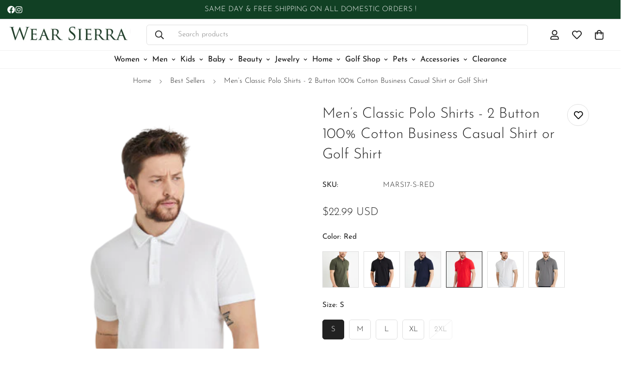

--- FILE ---
content_type: text/html; charset=utf-8
request_url: https://wearsierra.com/products/mens-polo-2-button-t-shirts?variant=41554454020287
body_size: 69436
content:


<!doctype html>
<html
  class="no-js"
  lang="en"
  data-template="product"
  
>
  <head>
    <!-- Google Tag Manager -->
<script>(function(w,d,s,l,i){w[l]=w[l]||[];w[l].push({'gtm.start':
new Date().getTime(),event:'gtm.js'});var f=d.getElementsByTagName(s)[0],
j=d.createElement(s),dl=l!='dataLayer'?'&l='+l:'';j.async=true;j.src=
'https://www.googletagmanager.com/gtm.js?id='+i+dl;f.parentNode.insertBefore(j,f);
})(window,document,'script','dataLayer','GTM-N3Q2SBCL');</script>
<!-- End Google Tag Manager --> 

    <meta charset="utf-8">
    <meta http-equiv="X-UA-Compatible" content="IE=edge">
    <meta name="viewport" content="width=device-width, initial-scale=1">
    <meta name="theme-color" content="">
    <meta name="color-scheme" content="light dark">
    <link rel="canonical" href="https://wearsierra.com/products/mens-polo-2-button-t-shirts"><link rel="preconnect" href="https://cdn.shopify.com" crossorigin>
    <link rel="dns-prefetch" href="https://cdn.shopify.com">
    <link rel="preconnect" href="https://fonts.shopifycdn.com" crossorigin>
    <link rel="dns-prefetch" href="https://fonts.shopifycdn.com">
    <link rel="preconnect" href="https://monorail-edge.shopifysvc.com" crossorigin>
    <link rel="dns-prefetch" href="https://monorail-edge.shopifysvc.com"><link rel="icon" type="image/png" sizes="32x32" href="//wearsierra.com/cdn/shop/files/WEARLOGO.png?crop=center&height=32&v=1760148486&width=32"><title>2 Button T-Shirts | Classic Polo Shirts &ndash; Wear Sierra</title><meta name="description" content="Shop original color 2 button t-shirts and classic polo shirts, all sizes available with perfect outfits, and affordable prices."><meta property="og:site_name" content="Wear Sierra">
<meta property="og:url" content="https://wearsierra.com/products/mens-polo-2-button-t-shirts">
<meta property="og:title" content="2 Button T-Shirts | Classic Polo Shirts">
<meta property="og:type" content="product">
<meta property="og:description" content="Shop original color 2 button t-shirts and classic polo shirts, all sizes available with perfect outfits, and affordable prices."><meta property="og:image" content="http://wearsierra.com/cdn/shop/products/12.05.2021-AjansMerter-Jearmanda6117_320x_1_-removebg-preview.png?v=1666250378">
<meta property="og:image:secure_url" content="https://wearsierra.com/cdn/shop/products/12.05.2021-AjansMerter-Jearmanda6117_320x_1_-removebg-preview.png?v=1666250378">
<meta property="og:image:width" content="320">
<meta property="og:image:height" content="480"><meta property="og:price:amount" content="22.99">
<meta property="og:price:currency" content="USD"><meta name="twitter:card" content="summary_large_image">
<meta name="twitter:title" content="2 Button T-Shirts | Classic Polo Shirts">
<meta name="twitter:description" content="Shop original color 2 button t-shirts and classic polo shirts, all sizes available with perfect outfits, and affordable prices.">


  <link rel="preload" as="font" href="//wearsierra.com/cdn/fonts/josefin_sans/josefinsans_n3.374d5f789b55dc43ab676daa4d4b2e3218eb6d25.woff2" type="font/woff2" crossorigin>
  <link rel="preload" as="font" href="//wearsierra.com/cdn/fonts/josefin_sans/josefinsans_n7.4edc746dce14b53e39df223fba72d5f37c3d525d.woff2" type="font/woff2" crossorigin>
  

  <link rel="preload" as="font" href="//wearsierra.com/cdn/fonts/josefin_sans/josefinsans_n3.374d5f789b55dc43ab676daa4d4b2e3218eb6d25.woff2" type="font/woff2" crossorigin>
  
<style>
  @font-face {  font-family: "Josefin Sans";  font-weight: 300;  font-style: normal;  font-display: swap;  src: url("//wearsierra.com/cdn/fonts/josefin_sans/josefinsans_n3.374d5f789b55dc43ab676daa4d4b2e3218eb6d25.woff2") format("woff2"),       url("//wearsierra.com/cdn/fonts/josefin_sans/josefinsans_n3.96e999b56a2455ae25366c2fa92b6bd8280af01a.woff") format("woff");}@font-face {  font-family: "Josefin Sans";  font-weight: 400;  font-style: normal;  font-display: swap;  src: url("//wearsierra.com/cdn/fonts/josefin_sans/josefinsans_n4.70f7efd699799949e6d9f99bc20843a2c86a2e0f.woff2") format("woff2"),       url("//wearsierra.com/cdn/fonts/josefin_sans/josefinsans_n4.35d308a1bdf56e5556bc2ac79702c721e4e2e983.woff") format("woff");}@font-face {  font-family: "Josefin Sans";  font-weight: 200;  font-style: normal;  font-display: swap;  src: url("//wearsierra.com/cdn/fonts/josefin_sans/josefinsans_n2.81ab3ba25cd7b97672ed07f9d0b9643fbcfc0700.woff2") format("woff2"),       url("//wearsierra.com/cdn/fonts/josefin_sans/josefinsans_n2.ddb344b9b87ea31eebfb8b9f1462efcb5385be19.woff") format("woff");}:root {  --font-stack-header: "Josefin Sans", sans-serif;  --font-style-header: normal;  --font-weight-header: 300;  --font-weight-header--bolder: 400;  --font-weight-header--lighter: 200;}@font-face {  font-family: "Josefin Sans";  font-weight: 300;  font-style: normal;  font-display: swap;  src: url("//wearsierra.com/cdn/fonts/josefin_sans/josefinsans_n3.374d5f789b55dc43ab676daa4d4b2e3218eb6d25.woff2") format("woff2"),       url("//wearsierra.com/cdn/fonts/josefin_sans/josefinsans_n3.96e999b56a2455ae25366c2fa92b6bd8280af01a.woff") format("woff");}@font-face {  font-family: "Josefin Sans";  font-weight: 700;  font-style: normal;  font-display: swap;  src: url("//wearsierra.com/cdn/fonts/josefin_sans/josefinsans_n7.4edc746dce14b53e39df223fba72d5f37c3d525d.woff2") format("woff2"),       url("//wearsierra.com/cdn/fonts/josefin_sans/josefinsans_n7.051568b12ab464ee8f0241094cdd7a1c80fbd08d.woff") format("woff");}@font-face {  font-family: "Josefin Sans";  font-weight: 400;  font-style: normal;  font-display: swap;  src: url("//wearsierra.com/cdn/fonts/josefin_sans/josefinsans_n4.70f7efd699799949e6d9f99bc20843a2c86a2e0f.woff2") format("woff2"),       url("//wearsierra.com/cdn/fonts/josefin_sans/josefinsans_n4.35d308a1bdf56e5556bc2ac79702c721e4e2e983.woff") format("woff");}@font-face {  font-family: "Josefin Sans";  font-weight: 300;  font-style: italic;  font-display: swap;  src: url("//wearsierra.com/cdn/fonts/josefin_sans/josefinsans_i3.fa135db3a1aedba72fa0faddcfc63015a658db80.woff2") format("woff2"),       url("//wearsierra.com/cdn/fonts/josefin_sans/josefinsans_i3.7b6eb36e9626277bd8a95b07388a9e1123f85281.woff") format("woff");}@font-face {  font-family: "Josefin Sans";  font-weight: 700;  font-style: italic;  font-display: swap;  src: url("//wearsierra.com/cdn/fonts/josefin_sans/josefinsans_i7.733dd5c50cdd7b706d9ec731b4016d1edd55db5e.woff2") format("woff2"),       url("//wearsierra.com/cdn/fonts/josefin_sans/josefinsans_i7.094ef86ca8f6eafea52b87b4f09feefb278e539d.woff") format("woff");}:root {  --font-weight-body--bold: 700;  --font-weight-body--bolder: 400;  --font-stack-body: "Josefin Sans", sans-serif;  --font-style-body: normal;  --font-weight-body: 300;}
</style>
<style>
  html {
    font-size: calc(var(--font-base-size, 16) * 1px);
    -webkit-font-smoothing: antialiased;
    height: 100%;
    scroll-behavior: smooth;
  }
  body {
    margin: 0;
    font-family: var(--font-stack-body);
    font-weight: var(--font-weight-body);
    font-style: var(--font-style-body);
    color: rgb(var(--color-foreground));
    font-size: calc(var(--font-base-size, 16) * 1px);
    line-height: calc(var(--base-line-height) * 1px);
    background-color: rgb(var(--color-background));
    position: relative;
    min-height: 100%;
  }

  body,
  html {
    overflow-x: clip;
  }

  html.prevent-scroll,
  html.prevent-scroll body {
    height: auto;
    overflow: hidden !important;
  }

  html.prevent-scroll {
    padding-right: var(--m-scrollbar-width);
  }

  h1,
  h2,
  h3,
  h4,
  h5,
  h6 {
    font-family: var(--font-stack-header);
    font-weight: var(--font-weight-header);
    font-style: var(--font-style-header);
    color: rgb(var(--color-heading));
    line-height: normal;
    letter-spacing: var(--heading-letter-spacing);
  }
  h1,
  .h1 {
    font-size: calc(((var(--font-h1-mobile)) / (var(--font-base-size))) * 1rem);
    line-height: 1.278;
  }

  h2,
  .h2 {
    font-size: calc(((var(--font-h2-mobile)) / (var(--font-base-size))) * 1rem);
    line-height: 1.267;
  }

  h3,
  .h3 {
    font-size: calc(((var(--font-h3-mobile)) / (var(--font-base-size))) * 1rem);
    line-height: 1.36;
  }

  h4,
  .h4 {
    font-size: calc(((var(--font-h4-mobile)) / (var(--font-base-size))) * 1rem);
    line-height: 1.4;
  }

  h5,
  .h5 {
    font-size: calc(((var(--font-h5-mobile)) / (var(--font-base-size))) * 1rem);
    line-height: 1.5;
  }

  h6,
  .h6 {
    font-size: calc(((var(--font-h6-mobile)) / (var(--font-base-size))) * 1rem);
    line-height: 1.5;
  }

  @media only screen and (min-width: 768px) {
    .h1,
    h1 {
      font-size: calc(((var(--font-h1-tablet)) / (var(--font-base-size))) * 1rem);
      line-height: 1.238;
    }
    .h2,
    h2 {
      font-size: calc(((var(--font-h2-tablet)) / (var(--font-base-size))) * 1rem);
      line-height: 1.235;
    }
    h3,
    .h3 {
      font-size: calc(((var(--font-h3-tablet)) / (var(--font-base-size))) * 1rem);
      line-height: 1.36;
    }
    h4,
    .h4 {
      font-size: calc(((var(--font-h4-tablet)) / (var(--font-base-size))) * 1rem);
      line-height: 1.4;
    }
  }

  @media only screen and (min-width: 1280px) {
    .h1,
    h1 {
      font-size: calc(((var(--font-h1-desktop)) / (var(--font-base-size))) * 1rem);
      line-height: 1.167;
    }
    .h2,
    h2 {
      font-size: calc(((var(--font-h2-desktop)) / (var(--font-base-size))) * 1rem);
      line-height: 1.238;
    }
    h3,
    .h3 {
      font-size: calc(((var(--font-h3-desktop)) / (var(--font-base-size))) * 1rem);
      line-height: 1.278;
    }
    h4,
    .h4 {
      font-size: calc(((var(--font-h4-desktop)) / (var(--font-base-size))) * 1rem);
      line-height: 1.333;
    }
    h5,
    .h5 {
      font-size: calc(((var(--font-h5-desktop)) / (var(--font-base-size))) * 1rem);
    }
    h6,
    .h6 {
      font-size: calc(((var(--font-h6-desktop)) / (var(--font-base-size))) * 1rem);
    }
  }
  [style*='--aspect-ratio'] {
    position: relative;
    overflow: hidden;
  }
  [style*='--aspect-ratio']:before {
    display: block;
    width: 100%;
    content: '';
    height: 0px;
  }
  [style*='--aspect-ratio'] > *:first-child {
    top: 0;
    left: 0;
    right: 0;
    position: absolute !important;
    object-fit: cover;
    width: 100%;
    height: 100%;
  }
  [style*='--aspect-ratio']:before {
    padding-top: calc(100% / (0.0001 + var(--aspect-ratio, 16/9)));
  }
  @media (max-width: 767px) {
    [style*='--aspect-ratio']:before {
      padding-top: calc(100% / (0.0001 + var(--aspect-ratio-mobile, var(--aspect-ratio, 16/9))));
    }
  }
  .swiper-wrapper {
    display: flex;
  }
  .swiper-container:not(.swiper-container-initialized) .swiper-slide {
    width: calc(100% / var(--items, 1));
    flex: 0 0 auto;
  }
  @media (max-width: 1023px) {
    .swiper-container:not(.swiper-container-initialized) .swiper-slide {
      min-width: 40vw;
      flex: 0 0 auto;
    }
  }
  @media (max-width: 767px) {
    .swiper-container:not(.swiper-container-initialized) .swiper-slide {
      min-width: 66vw;
      flex: 0 0 auto;
    }
  }
</style>
<link
      rel="preload"
      as="style"
      href="//wearsierra.com/cdn/shop/t/30/assets/main.css?v=112873091516746839711761859317"
      fetchpriority="high"
      imagesrcset=""
      onload="this.onload=null;this.rel='stylesheet'">
    <noscript><link href="//wearsierra.com/cdn/shop/t/30/assets/main.css?v=112873091516746839711761859317" rel="stylesheet" type="text/css" media="all" /></noscript>
<style data-shopify>
:root,.m-color-default {
      --color-background: 255,255,255;
      --color-background-secondary: 245,245,245;
  		
  	  --gradient-background: #ffffff;
  		
  		--color-foreground: 34,34,34;
  		--color-foreground-secondary: 102,102,102;
      --color-heading: 34,34,34;
  		--color-button: 17,64,36;
  		--color-button-text: 255,255,255;
  		--color-outline-button: 34,34,34;
      --color-button-hover: 34, 34, 34;
      --color-button-text-hover: 255, 255, 255;
  		--color-border: 222,222,222;
  		--color-price-sale: 34,34,34;
  		--color-price-regular: 34,34,34;
  		--color-form-field: 255,255,255;
  		--color-form-field-text: 34,34,34;
  		--color-tooltip: 34,34,34;
  		--color-tooltip-text: 255,255,255;
  	}
  
.m-color-dark {
      --color-background: 0,0,0;
      --color-background-secondary: 245,245,245;
  		
  	  --gradient-background: #000000;
  		
  		--color-foreground: 255,255,255;
  		--color-foreground-secondary: 255,255,255;
      --color-heading: 255,255,255;
  		--color-button: 255,255,255;
  		--color-button-text: 34,34,34;
  		--color-outline-button: 255,255,255;
      --color-button-hover: 255, 255, 255;
      --color-button-text-hover: 34, 34, 34;
  		--color-border: 75,75,75;
  		--color-price-sale: 232,78,78;
  		--color-price-regular: 255,255,255;
  		--color-form-field: 255,255,255;
  		--color-form-field-text: 34,34,34;
  		--color-tooltip: 255,255,255;
  		--color-tooltip-text: 34,34,34;
  	}
  
.m-color-footer {
      --color-background: 240,240,240;
      --color-background-secondary: 245,245,245;
  		
  	  --gradient-background: #f0f0f0;
  		
  		--color-foreground: 0,0,0;
  		--color-foreground-secondary: 102,102,102;
      --color-heading: 34,34,34;
  		--color-button: 34,34,34;
  		--color-button-text: 255,255,255;
  		--color-outline-button: 34,34,34;
      --color-button-hover: 34, 34, 34;
      --color-button-text-hover: 255, 255, 255;
  		--color-border: 222,222,222;
  		--color-price-sale: 232,78,78;
  		--color-price-regular: 0,0,0;
  		--color-form-field: 255,255,255;
  		--color-form-field-text: 0,0,0;
  		--color-tooltip: 34,34,34;
  		--color-tooltip-text: 255,255,255;
  	}
  
.m-color-badge-hot {
      --color-background: 154,132,200;
      --color-background-secondary: 245,245,245;
  		
  	  --gradient-background: #9a84c8;
  		
  		--color-foreground: 255,255,255;
  		--color-foreground-secondary: 255,255,255;
      --color-heading: 255,255,255;
  		--color-button: 255,255,255;
  		--color-button-text: 34,34,34;
  		--color-outline-button: 255,255,255;
      --color-button-hover: 255, 255, 255;
      --color-button-text-hover: 34, 34, 34;
  		--color-border: 222,222,222;
  		--color-price-sale: 255,255,255;
  		--color-price-regular: 255,255,255;
  		--color-form-field: 255,255,255;
  		--color-form-field-text: 0,0,0;
  		--color-tooltip: 255,255,255;
  		--color-tooltip-text: 34,34,34;
  	}
  
.m-color-badge-new {
      --color-background: 152,216,202;
      --color-background-secondary: 245,245,245;
  		
  	  --gradient-background: #98d8ca;
  		
  		--color-foreground: 255,255,255;
  		--color-foreground-secondary: 255,255,255;
      --color-heading: 255,255,255;
  		--color-button: 255,255,255;
  		--color-button-text: 34,34,34;
  		--color-outline-button: 255,255,255;
      --color-button-hover: 255, 255, 255;
      --color-button-text-hover: 34, 34, 34;
  		--color-border: 222,222,222;
  		--color-price-sale: 255,255,255;
  		--color-price-regular: 255,255,255;
  		--color-form-field: 255,255,255;
  		--color-form-field-text: 0,0,0;
  		--color-tooltip: 255,255,255;
  		--color-tooltip-text: 34,34,34;
  	}
  
.m-color-badge-sale {
      --color-background: 17,64,36;
      --color-background-secondary: 245,245,245;
  		
  	  --gradient-background: #114024;
  		
  		--color-foreground: 255,255,255;
  		--color-foreground-secondary: 255,255,255;
      --color-heading: 255,255,255;
  		--color-button: 255,255,255;
  		--color-button-text: 34,34,34;
  		--color-outline-button: 255,255,255;
      --color-button-hover: 255, 255, 255;
      --color-button-text-hover: 34, 34, 34;
  		--color-border: 222,222,222;
  		--color-price-sale: 255,255,255;
  		--color-price-regular: 255,255,255;
  		--color-form-field: 255,255,255;
  		--color-form-field-text: 0,0,0;
  		--color-tooltip: 255,255,255;
  		--color-tooltip-text: 34,34,34;
  	}
  
.m-color-scheme-69d5dbcf-0dea-4a08-9e67-f7d5e331a768 {
      --color-background: 17,64,36;
      --color-background-secondary: 245,245,245;
  		
  	  --gradient-background: #114024c9;
  		
  		--color-foreground: 255,255,255;
  		--color-foreground-secondary: 102,102,102;
      --color-heading: 255,255,255;
  		--color-button: 34,34,34;
  		--color-button-text: 255,255,255;
  		--color-outline-button: 255,255,255;
      --color-button-hover: 34, 34, 34;
      --color-button-text-hover: 255, 255, 255;
  		--color-border: 222,222,222;
  		--color-price-sale: 34,34,34;
  		--color-price-regular: 34,34,34;
  		--color-form-field: 255,255,255;
  		--color-form-field-text: 34,34,34;
  		--color-tooltip: 34,34,34;
  		--color-tooltip-text: 255,255,255;
  	}
  
  .m-color-default, .m-color-dark, .m-color-footer, .m-color-badge-hot, .m-color-badge-new, .m-color-badge-sale, .m-color-scheme-69d5dbcf-0dea-4a08-9e67-f7d5e331a768 {
  	color: rgb(var(--color-foreground));
  	background-color: rgb(var(--color-background));
  }:root {     /* ANIMATIONS */  	--m-duration-short: .1s;     --m-duration-default: .25s;     --m-duration-long: .5s;     --m-duration-image: .65s;     --m-duration-animate: 1s;     --m-animation-duration: 600ms;     --m-animation-fade-in-up: m-fade-in-up var(--m-animation-duration) cubic-bezier(0, 0, 0.3, 1) forwards;     --m-animation-fade-in-left: m-fade-in-left var(--m-animation-duration) cubic-bezier(0, 0, 0.3, 1) forwards;     --m-animation-fade-in-right: m-fade-in-right var(--m-animation-duration) cubic-bezier(0, 0, 0.3, 1) forwards;     --m-animation-fade-in-left-rtl: m-fade-in-left-rtl var(--m-animation-duration) cubic-bezier(0, 0, 0.3, 1) forwards;     --m-animation-fade-in-right-rtl: m-fade-in-right-rtl var(--m-animation-duration) cubic-bezier(0, 0, 0.3, 1) forwards;     --m-animation-fade-in: m-fade-in calc(var(--m-animation-duration) * 2) cubic-bezier(0, 0, 0.3, 1);     --m-animation-zoom-fade: m-zoom-fade var(--m-animation-duration) ease forwards;  	/* BODY */  	--base-line-height: 28;   /* INPUTS */   --inputs-border-width: 1px;  	--inputs-radius: 5px;  	/* BUTTON */  	--btn-letter-spacing: 0px;  	--btn-border-radius: 5px;  	--btn-border-width: 1px;  	--btn-line-height: 23px;  	  	/* COUNT BUBBLE */  	--color-cart-wishlist-count: #ffffff;  	--bg-cart-wishlist-count: #da3f3f;  	/* OVERLAY */  	--color-image-overlay: #000000;  	--opacity-image-overlay: 0.2;  	/* Notification */  	--color-success: 58,135,53;  	--color-warning: 210,134,26;    --color-error: 218, 63, 63;    --color-error-bg: #fbeaea;    --color-warning-bg: #faecd7;    --color-success-bg: #d1eccf;  	/* CUSTOM COLOR */  	--text-black: 0,0,0;  	--text-white: 255,255,255;  	--bg-black: 0,0,0;  	--bg-white: 255,255,255;  	--rounded-full: 9999px;  	--bg-card-placeholder: rgba(243,243,243,1);  	--arrow-select-box: url(//wearsierra.com/cdn/shop/t/30/assets/ar-down.svg?v=92728264558441377851761859317);  	/* FONT SIZES */  	--font-base-size: 15;  	--font-btn-size: 16px;  	--font-btn-weight: 500;  	--font-h1-desktop: 58;  	--font-h1-tablet: 40;  	--font-h1-mobile: 34;  	--font-h2-desktop: 42;  	--font-h2-tablet: 33;  	--font-h2-mobile: 29;  	--font-h3-desktop: 36;  	--font-h3-tablet: 28;  	--font-h3-mobile: 25;  	--font-h4-desktop: 24;  	--font-h4-tablet: 19;  	--font-h4-mobile: 19;  	--font-h5-desktop: 16;  	--font-h5-mobile: 15;  	--font-h6-desktop: 15;  	--font-h6-mobile: 15;  	--heading-letter-spacing: 0px;   --arrow-down-url: url(//wearsierra.com/cdn/shop/t/30/assets/arrow-down.svg?v=157552497485556416461761859317);   --arrow-down-white-url: url(//wearsierra.com/cdn/shop/t/30/assets/arrow-down-white.svg?v=70535736727834135531761859317);   --product-title-line-clamp: unset;  	--spacing-sections-desktop: 0px;   --spacing-sections-laptop: 0px;   --spacing-sections-tablet: 0px;   --spacing-sections-mobile: 0px;  	/* LAYOUT */  	--container-width: 1900px;   --fluid-container-width: 1420px;   --fluid-container-offset: 65px;   /* CORNER RADIUS */   --blocks-radius: 0px;   --medium-blocks-radius: 0px;   --pcard-radius: 0px;  }
</style><link rel="stylesheet" href="//wearsierra.com/cdn/shop/t/30/assets/cart.css?v=9189454619990308861761859317" media="print" onload="this.media='all'">
<noscript><link href="//wearsierra.com/cdn/shop/t/30/assets/cart.css?v=9189454619990308861761859317" rel="stylesheet" type="text/css" media="all" /></noscript><link href="//wearsierra.com/cdn/shop/t/30/assets/vendor.css?v=78734522753772538311761859317" rel="stylesheet" type="text/css" media="all" /><link rel="stylesheet" href="//wearsierra.com/cdn/shop/t/30/assets/custom-style.css?v=68377333970908838601761859317" media="print" onload="this.media='all'">
<link rel="stylesheet" href="//wearsierra.com/cdn/shop/t/30/assets/custom.css?v=105997007003712207781761859317" media="print" onload="this.media='all'">
<noscript><link href="//wearsierra.com/cdn/shop/t/30/assets/custom-style.css?v=68377333970908838601761859317" rel="stylesheet" type="text/css" media="all" /></noscript>
<noscript><link href="//wearsierra.com/cdn/shop/t/30/assets/custom.css?v=105997007003712207781761859317" rel="stylesheet" type="text/css" media="all" /></noscript><style data-shopify>.m-topbar a[href*="pinterest"],.m-topbar a[href*="twitter"], .m-topbar a[href*="snapchat"], .m-topbar a[href*="youtube"],.m-topbar a[href*="tiktok"]  {display: none;}.m-announcement-bar__content,.m-collection-image-showcase .m-section__heading {font-weight: 500;}.m-product-card .m-price__sale .m-price-item--regular {font-size: var(--font-size-base);}.m-hero__bg .m-video__bg iframe,.m-hero__bg .m-video__bg video {  object-fit: cover;  top: 0;  width: 100%;  height: 100%;  left: 0;}.m-product-card__tags .m-product-card__tag-name {  font-size: 12px;  text-transform: none;  height: 24px;}.m-richtext__subtitle,.m-lookbook__subheading,.m-hero__subtitle,.m-collection-card--standard .m-collection-card__link,.m-icon-box--small .m-icon-box__heading {  font-size: calc(var(--font-h5-desktop) * 1px);  font-weight: 500;}@media (max-width: 767px) {  /* common*/  .m-richtext__subtitle,  .m-lookbook__subheading,  .m-hero__subtitle,  .m-collection-card--standard .m-collection-card__link,  .m-icon-box--small .m-icon-box__heading,.m-custom-lookbook .m-section__subheading {    font-size: calc(var(--font-h5-mobile) * 1px);  }  .m-section__header-with-button {    text-align: center;  }  .m-section-py {    --section-padding-top-mobile: min(var(--section-padding-top), 48px);    --section-padding-bottom-mobile: min(var(--section-padding-bottom), 48px);  }  /* common*/  /* footer*/  .m-footer .m-footer--block-newsletter .m-footer--block-title {    font-size: calc(var(--font-h3-mobile) * 1px);    font-weight: 400;  }  .m-footer .m-footer--middle .m-footer--block-title {    margin-bottom: 9px;  }  .m-footer--block-newsletter-desc {    margin-top: 16px;  }  /* footer*/  .m-icon-box--small .m-icon-box__description {    font-size: 14px;  }.m-footer .m-footer--accordion .m-newsletter-form {margin-top: 0;}}
</style>


<script src="//wearsierra.com/cdn/shop/t/30/assets/product-list.js?v=133975944838759569291761859317" defer="defer"></script>
<script src="//wearsierra.com/cdn/shop/t/30/assets/vendor.js?v=63293047395344299101761859317" defer></script>
    <script src="//wearsierra.com/cdn/shop/t/30/assets/theme-global.js?v=89657562916315813401761859317" defer></script><script>window.performance && window.performance.mark && window.performance.mark('shopify.content_for_header.start');</script><meta name="google-site-verification" content="HQHfU1FGGO062BLvBc-dYptk5dFYMM2auJ9Ir3Iwa-E">
<meta name="facebook-domain-verification" content="wrh25j2odlz4h6de0u8y0dmwnzx7sn">
<meta name="facebook-domain-verification" content="wrh25j2odlz4h6de0u8y0dmwnzx7sn">
<meta name="google-site-verification" content="io3cygz0QAhSMx7cIOA8oJMHreAzhiISabNhGM40sN8">
<meta id="shopify-digital-wallet" name="shopify-digital-wallet" content="/61793894591/digital_wallets/dialog">
<meta name="shopify-checkout-api-token" content="17099a6e38eea28808cde7eaf550caa9">
<meta id="in-context-paypal-metadata" data-shop-id="61793894591" data-venmo-supported="false" data-environment="production" data-locale="en_US" data-paypal-v4="true" data-currency="USD">
<link rel="alternate" type="application/json+oembed" href="https://wearsierra.com/products/mens-polo-2-button-t-shirts.oembed">
<script async="async" src="/checkouts/internal/preloads.js?locale=en-US"></script>
<link rel="preconnect" href="https://shop.app" crossorigin="anonymous">
<script async="async" src="https://shop.app/checkouts/internal/preloads.js?locale=en-US&shop_id=61793894591" crossorigin="anonymous"></script>
<script id="apple-pay-shop-capabilities" type="application/json">{"shopId":61793894591,"countryCode":"US","currencyCode":"USD","merchantCapabilities":["supports3DS"],"merchantId":"gid:\/\/shopify\/Shop\/61793894591","merchantName":"Wear Sierra","requiredBillingContactFields":["postalAddress","email"],"requiredShippingContactFields":["postalAddress","email"],"shippingType":"shipping","supportedNetworks":["visa","masterCard","amex","discover","elo","jcb"],"total":{"type":"pending","label":"Wear Sierra","amount":"1.00"},"shopifyPaymentsEnabled":true,"supportsSubscriptions":true}</script>
<script id="shopify-features" type="application/json">{"accessToken":"17099a6e38eea28808cde7eaf550caa9","betas":["rich-media-storefront-analytics"],"domain":"wearsierra.com","predictiveSearch":true,"shopId":61793894591,"locale":"en"}</script>
<script>var Shopify = Shopify || {};
Shopify.shop = "wearsierra.myshopify.com";
Shopify.locale = "en";
Shopify.currency = {"active":"USD","rate":"1.0"};
Shopify.country = "US";
Shopify.theme = {"name":"Jorge  Optimized JAN 14","id":146753159359,"schema_name":"Avenue","schema_version":"13.0.2","theme_store_id":null,"role":"main"};
Shopify.theme.handle = "null";
Shopify.theme.style = {"id":null,"handle":null};
Shopify.cdnHost = "wearsierra.com/cdn";
Shopify.routes = Shopify.routes || {};
Shopify.routes.root = "/";</script>
<script type="module">!function(o){(o.Shopify=o.Shopify||{}).modules=!0}(window);</script>
<script>!function(o){function n(){var o=[];function n(){o.push(Array.prototype.slice.apply(arguments))}return n.q=o,n}var t=o.Shopify=o.Shopify||{};t.loadFeatures=n(),t.autoloadFeatures=n()}(window);</script>
<script>
  window.ShopifyPay = window.ShopifyPay || {};
  window.ShopifyPay.apiHost = "shop.app\/pay";
  window.ShopifyPay.redirectState = null;
</script>
<script id="shop-js-analytics" type="application/json">{"pageType":"product"}</script>
<script defer="defer" async type="module" src="//wearsierra.com/cdn/shopifycloud/shop-js/modules/v2/client.init-shop-cart-sync_BdyHc3Nr.en.esm.js"></script>
<script defer="defer" async type="module" src="//wearsierra.com/cdn/shopifycloud/shop-js/modules/v2/chunk.common_Daul8nwZ.esm.js"></script>
<script type="module">
  await import("//wearsierra.com/cdn/shopifycloud/shop-js/modules/v2/client.init-shop-cart-sync_BdyHc3Nr.en.esm.js");
await import("//wearsierra.com/cdn/shopifycloud/shop-js/modules/v2/chunk.common_Daul8nwZ.esm.js");

  window.Shopify.SignInWithShop?.initShopCartSync?.({"fedCMEnabled":true,"windoidEnabled":true});

</script>
<script defer="defer" async type="module" src="//wearsierra.com/cdn/shopifycloud/shop-js/modules/v2/client.payment-terms_MV4M3zvL.en.esm.js"></script>
<script defer="defer" async type="module" src="//wearsierra.com/cdn/shopifycloud/shop-js/modules/v2/chunk.common_Daul8nwZ.esm.js"></script>
<script defer="defer" async type="module" src="//wearsierra.com/cdn/shopifycloud/shop-js/modules/v2/chunk.modal_CQq8HTM6.esm.js"></script>
<script type="module">
  await import("//wearsierra.com/cdn/shopifycloud/shop-js/modules/v2/client.payment-terms_MV4M3zvL.en.esm.js");
await import("//wearsierra.com/cdn/shopifycloud/shop-js/modules/v2/chunk.common_Daul8nwZ.esm.js");
await import("//wearsierra.com/cdn/shopifycloud/shop-js/modules/v2/chunk.modal_CQq8HTM6.esm.js");

  
</script>
<script>
  window.Shopify = window.Shopify || {};
  if (!window.Shopify.featureAssets) window.Shopify.featureAssets = {};
  window.Shopify.featureAssets['shop-js'] = {"shop-cart-sync":["modules/v2/client.shop-cart-sync_QYOiDySF.en.esm.js","modules/v2/chunk.common_Daul8nwZ.esm.js"],"init-fed-cm":["modules/v2/client.init-fed-cm_DchLp9rc.en.esm.js","modules/v2/chunk.common_Daul8nwZ.esm.js"],"shop-button":["modules/v2/client.shop-button_OV7bAJc5.en.esm.js","modules/v2/chunk.common_Daul8nwZ.esm.js"],"init-windoid":["modules/v2/client.init-windoid_DwxFKQ8e.en.esm.js","modules/v2/chunk.common_Daul8nwZ.esm.js"],"shop-cash-offers":["modules/v2/client.shop-cash-offers_DWtL6Bq3.en.esm.js","modules/v2/chunk.common_Daul8nwZ.esm.js","modules/v2/chunk.modal_CQq8HTM6.esm.js"],"shop-toast-manager":["modules/v2/client.shop-toast-manager_CX9r1SjA.en.esm.js","modules/v2/chunk.common_Daul8nwZ.esm.js"],"init-shop-email-lookup-coordinator":["modules/v2/client.init-shop-email-lookup-coordinator_UhKnw74l.en.esm.js","modules/v2/chunk.common_Daul8nwZ.esm.js"],"pay-button":["modules/v2/client.pay-button_DzxNnLDY.en.esm.js","modules/v2/chunk.common_Daul8nwZ.esm.js"],"avatar":["modules/v2/client.avatar_BTnouDA3.en.esm.js"],"init-shop-cart-sync":["modules/v2/client.init-shop-cart-sync_BdyHc3Nr.en.esm.js","modules/v2/chunk.common_Daul8nwZ.esm.js"],"shop-login-button":["modules/v2/client.shop-login-button_D8B466_1.en.esm.js","modules/v2/chunk.common_Daul8nwZ.esm.js","modules/v2/chunk.modal_CQq8HTM6.esm.js"],"init-customer-accounts-sign-up":["modules/v2/client.init-customer-accounts-sign-up_C8fpPm4i.en.esm.js","modules/v2/client.shop-login-button_D8B466_1.en.esm.js","modules/v2/chunk.common_Daul8nwZ.esm.js","modules/v2/chunk.modal_CQq8HTM6.esm.js"],"init-shop-for-new-customer-accounts":["modules/v2/client.init-shop-for-new-customer-accounts_CVTO0Ztu.en.esm.js","modules/v2/client.shop-login-button_D8B466_1.en.esm.js","modules/v2/chunk.common_Daul8nwZ.esm.js","modules/v2/chunk.modal_CQq8HTM6.esm.js"],"init-customer-accounts":["modules/v2/client.init-customer-accounts_dRgKMfrE.en.esm.js","modules/v2/client.shop-login-button_D8B466_1.en.esm.js","modules/v2/chunk.common_Daul8nwZ.esm.js","modules/v2/chunk.modal_CQq8HTM6.esm.js"],"shop-follow-button":["modules/v2/client.shop-follow-button_CkZpjEct.en.esm.js","modules/v2/chunk.common_Daul8nwZ.esm.js","modules/v2/chunk.modal_CQq8HTM6.esm.js"],"lead-capture":["modules/v2/client.lead-capture_BntHBhfp.en.esm.js","modules/v2/chunk.common_Daul8nwZ.esm.js","modules/v2/chunk.modal_CQq8HTM6.esm.js"],"checkout-modal":["modules/v2/client.checkout-modal_CfxcYbTm.en.esm.js","modules/v2/chunk.common_Daul8nwZ.esm.js","modules/v2/chunk.modal_CQq8HTM6.esm.js"],"shop-login":["modules/v2/client.shop-login_Da4GZ2H6.en.esm.js","modules/v2/chunk.common_Daul8nwZ.esm.js","modules/v2/chunk.modal_CQq8HTM6.esm.js"],"payment-terms":["modules/v2/client.payment-terms_MV4M3zvL.en.esm.js","modules/v2/chunk.common_Daul8nwZ.esm.js","modules/v2/chunk.modal_CQq8HTM6.esm.js"]};
</script>
<script>(function() {
  var isLoaded = false;
  function asyncLoad() {
    if (isLoaded) return;
    isLoaded = true;
    var urls = ["https:\/\/sp-seller.webkul.com\/js\/seller_profile_tag.js?shop=wearsierra.myshopify.com","https:\/\/ecommplugins-scripts.trustpilot.com\/v2.1\/js\/header.min.js?settings=eyJrZXkiOiJ4UUFVZHBKdTJUS3dsZkJPIiwicyI6InNrdSJ9\u0026shop=wearsierra.myshopify.com","https:\/\/ecommplugins-trustboxsettings.trustpilot.com\/wearsierra.myshopify.com.js?settings=1672402795320\u0026shop=wearsierra.myshopify.com"];
    for (var i = 0; i < urls.length; i++) {
      var s = document.createElement('script');
      s.type = 'text/javascript';
      s.async = true;
      s.src = urls[i];
      var x = document.getElementsByTagName('script')[0];
      x.parentNode.insertBefore(s, x);
    }
  };
  if(window.attachEvent) {
    window.attachEvent('onload', asyncLoad);
  } else {
    window.addEventListener('load', asyncLoad, false);
  }
})();</script>
<script id="__st">var __st={"a":61793894591,"offset":-18000,"reqid":"9d268b17-81ff-4ae0-a940-9f9d0ead6b54-1768997414","pageurl":"wearsierra.com\/products\/mens-polo-2-button-t-shirts?variant=41554454020287","u":"041d07f4b1d4","p":"product","rtyp":"product","rid":7224393859263};</script>
<script>window.ShopifyPaypalV4VisibilityTracking = true;</script>
<script id="captcha-bootstrap">!function(){'use strict';const t='contact',e='account',n='new_comment',o=[[t,t],['blogs',n],['comments',n],[t,'customer']],c=[[e,'customer_login'],[e,'guest_login'],[e,'recover_customer_password'],[e,'create_customer']],r=t=>t.map((([t,e])=>`form[action*='/${t}']:not([data-nocaptcha='true']) input[name='form_type'][value='${e}']`)).join(','),a=t=>()=>t?[...document.querySelectorAll(t)].map((t=>t.form)):[];function s(){const t=[...o],e=r(t);return a(e)}const i='password',u='form_key',d=['recaptcha-v3-token','g-recaptcha-response','h-captcha-response',i],f=()=>{try{return window.sessionStorage}catch{return}},m='__shopify_v',_=t=>t.elements[u];function p(t,e,n=!1){try{const o=window.sessionStorage,c=JSON.parse(o.getItem(e)),{data:r}=function(t){const{data:e,action:n}=t;return t[m]||n?{data:e,action:n}:{data:t,action:n}}(c);for(const[e,n]of Object.entries(r))t.elements[e]&&(t.elements[e].value=n);n&&o.removeItem(e)}catch(o){console.error('form repopulation failed',{error:o})}}const l='form_type',E='cptcha';function T(t){t.dataset[E]=!0}const w=window,h=w.document,L='Shopify',v='ce_forms',y='captcha';let A=!1;((t,e)=>{const n=(g='f06e6c50-85a8-45c8-87d0-21a2b65856fe',I='https://cdn.shopify.com/shopifycloud/storefront-forms-hcaptcha/ce_storefront_forms_captcha_hcaptcha.v1.5.2.iife.js',D={infoText:'Protected by hCaptcha',privacyText:'Privacy',termsText:'Terms'},(t,e,n)=>{const o=w[L][v],c=o.bindForm;if(c)return c(t,g,e,D).then(n);var r;o.q.push([[t,g,e,D],n]),r=I,A||(h.body.append(Object.assign(h.createElement('script'),{id:'captcha-provider',async:!0,src:r})),A=!0)});var g,I,D;w[L]=w[L]||{},w[L][v]=w[L][v]||{},w[L][v].q=[],w[L][y]=w[L][y]||{},w[L][y].protect=function(t,e){n(t,void 0,e),T(t)},Object.freeze(w[L][y]),function(t,e,n,w,h,L){const[v,y,A,g]=function(t,e,n){const i=e?o:[],u=t?c:[],d=[...i,...u],f=r(d),m=r(i),_=r(d.filter((([t,e])=>n.includes(e))));return[a(f),a(m),a(_),s()]}(w,h,L),I=t=>{const e=t.target;return e instanceof HTMLFormElement?e:e&&e.form},D=t=>v().includes(t);t.addEventListener('submit',(t=>{const e=I(t);if(!e)return;const n=D(e)&&!e.dataset.hcaptchaBound&&!e.dataset.recaptchaBound,o=_(e),c=g().includes(e)&&(!o||!o.value);(n||c)&&t.preventDefault(),c&&!n&&(function(t){try{if(!f())return;!function(t){const e=f();if(!e)return;const n=_(t);if(!n)return;const o=n.value;o&&e.removeItem(o)}(t);const e=Array.from(Array(32),(()=>Math.random().toString(36)[2])).join('');!function(t,e){_(t)||t.append(Object.assign(document.createElement('input'),{type:'hidden',name:u})),t.elements[u].value=e}(t,e),function(t,e){const n=f();if(!n)return;const o=[...t.querySelectorAll(`input[type='${i}']`)].map((({name:t})=>t)),c=[...d,...o],r={};for(const[a,s]of new FormData(t).entries())c.includes(a)||(r[a]=s);n.setItem(e,JSON.stringify({[m]:1,action:t.action,data:r}))}(t,e)}catch(e){console.error('failed to persist form',e)}}(e),e.submit())}));const S=(t,e)=>{t&&!t.dataset[E]&&(n(t,e.some((e=>e===t))),T(t))};for(const o of['focusin','change'])t.addEventListener(o,(t=>{const e=I(t);D(e)&&S(e,y())}));const B=e.get('form_key'),M=e.get(l),P=B&&M;t.addEventListener('DOMContentLoaded',(()=>{const t=y();if(P)for(const e of t)e.elements[l].value===M&&p(e,B);[...new Set([...A(),...v().filter((t=>'true'===t.dataset.shopifyCaptcha))])].forEach((e=>S(e,t)))}))}(h,new URLSearchParams(w.location.search),n,t,e,['guest_login'])})(!0,!0)}();</script>
<script integrity="sha256-4kQ18oKyAcykRKYeNunJcIwy7WH5gtpwJnB7kiuLZ1E=" data-source-attribution="shopify.loadfeatures" defer="defer" src="//wearsierra.com/cdn/shopifycloud/storefront/assets/storefront/load_feature-a0a9edcb.js" crossorigin="anonymous"></script>
<script crossorigin="anonymous" defer="defer" src="//wearsierra.com/cdn/shopifycloud/storefront/assets/shopify_pay/storefront-65b4c6d7.js?v=20250812"></script>
<script data-source-attribution="shopify.dynamic_checkout.dynamic.init">var Shopify=Shopify||{};Shopify.PaymentButton=Shopify.PaymentButton||{isStorefrontPortableWallets:!0,init:function(){window.Shopify.PaymentButton.init=function(){};var t=document.createElement("script");t.src="https://wearsierra.com/cdn/shopifycloud/portable-wallets/latest/portable-wallets.en.js",t.type="module",document.head.appendChild(t)}};
</script>
<script data-source-attribution="shopify.dynamic_checkout.buyer_consent">
  function portableWalletsHideBuyerConsent(e){var t=document.getElementById("shopify-buyer-consent"),n=document.getElementById("shopify-subscription-policy-button");t&&n&&(t.classList.add("hidden"),t.setAttribute("aria-hidden","true"),n.removeEventListener("click",e))}function portableWalletsShowBuyerConsent(e){var t=document.getElementById("shopify-buyer-consent"),n=document.getElementById("shopify-subscription-policy-button");t&&n&&(t.classList.remove("hidden"),t.removeAttribute("aria-hidden"),n.addEventListener("click",e))}window.Shopify?.PaymentButton&&(window.Shopify.PaymentButton.hideBuyerConsent=portableWalletsHideBuyerConsent,window.Shopify.PaymentButton.showBuyerConsent=portableWalletsShowBuyerConsent);
</script>
<script>
  function portableWalletsCleanup(e){e&&e.src&&console.error("Failed to load portable wallets script "+e.src);var t=document.querySelectorAll("shopify-accelerated-checkout .shopify-payment-button__skeleton, shopify-accelerated-checkout-cart .wallet-cart-button__skeleton"),e=document.getElementById("shopify-buyer-consent");for(let e=0;e<t.length;e++)t[e].remove();e&&e.remove()}function portableWalletsNotLoadedAsModule(e){e instanceof ErrorEvent&&"string"==typeof e.message&&e.message.includes("import.meta")&&"string"==typeof e.filename&&e.filename.includes("portable-wallets")&&(window.removeEventListener("error",portableWalletsNotLoadedAsModule),window.Shopify.PaymentButton.failedToLoad=e,"loading"===document.readyState?document.addEventListener("DOMContentLoaded",window.Shopify.PaymentButton.init):window.Shopify.PaymentButton.init())}window.addEventListener("error",portableWalletsNotLoadedAsModule);
</script>

<script type="module" src="https://wearsierra.com/cdn/shopifycloud/portable-wallets/latest/portable-wallets.en.js" onError="portableWalletsCleanup(this)" crossorigin="anonymous"></script>
<script nomodule>
  document.addEventListener("DOMContentLoaded", portableWalletsCleanup);
</script>

<link id="shopify-accelerated-checkout-styles" rel="stylesheet" media="screen" href="https://wearsierra.com/cdn/shopifycloud/portable-wallets/latest/accelerated-checkout-backwards-compat.css" crossorigin="anonymous">
<style id="shopify-accelerated-checkout-cart">
        #shopify-buyer-consent {
  margin-top: 1em;
  display: inline-block;
  width: 100%;
}

#shopify-buyer-consent.hidden {
  display: none;
}

#shopify-subscription-policy-button {
  background: none;
  border: none;
  padding: 0;
  text-decoration: underline;
  font-size: inherit;
  cursor: pointer;
}

#shopify-subscription-policy-button::before {
  box-shadow: none;
}

      </style>

<script>window.performance && window.performance.mark && window.performance.mark('shopify.content_for_header.end');</script>

    <script>
      (function(d){var c=d.documentElement;c.className=c.className.replace('no-js','js');try{if(Shopify&&Shopify.designMode){c.classList.add('shopify-design-mode')}}catch(e){}})(document);
    </script>

    <script>window.MinimogTheme = {};window.MinimogLibs = {};window.MinimogStrings = {  addToCart: "Add to cart",  soldOut: "Sold Out",  unavailable: "Unavailable",  inStock: "In Stock",  lowStock: 'Low stock',  inventoryQuantityHtml: '<span class="m-product-inventory__quantity">{{ quantity }}</span> In stock',  inventoryLowQuantityHtml: 'Only <span class="m-product-inventory__quantity">{{ quantity }}</span> left',  checkout: "Check out",  viewCart: "View Cart",  cartRemove: "Remove",  zipcodeValidate: "Zip code can\u0026#39;t be blank",  noShippingRate: "There are no shipping rates for your address.",  shippingRatesResult: "We found {{count}} shipping rate(s) for your address",  recommendTitle: "Recommendation for you",  shipping: "Shipping",  add: "Add",  itemAdded: "Product added to cart successfully",  requiredField: "Please fill all the required fields(*) before Add To Cart!",  hours: "hours",  mins: "mins",  outOfStock: "Out of stock",  sold: "Sold",  available: "Available",  preorder: "Pre-order",  sold_out_items_message: "The product is already sold out.",  unitPrice: "Unit price",  unitPriceSeparator: "per",  cartError: "There was an error while updating your cart. Please try again.",  quantityError: "Not enough items available. Only {{ quantity }} left.' }}",  duplicateDiscountError: `The discount code has already been applied to your cart.`,   applyDiscountError: `The discount code cannot be applied to your cart.`,  selectVariant: "Please select a variant before adding the product to your cart.",  valideDateTimeDelivery: "Please choose the current or future time."};window.MinimogThemeStyles = {  product: "https://wearsierra.com/cdn/shop/t/30/assets/product.css?v=125051813082444491211761859317"};window.MinimogThemeScripts = {  productModel: "https://wearsierra.com/cdn/shop/t/30/assets/product-model.js?v=74883181231862109891761859317",  productMedia: "https://wearsierra.com/cdn/shop/t/30/assets/product-media.js?v=162792397983317663931761859317",  variantsPicker: "https://wearsierra.com/cdn/shop/t/30/assets/variant-picker.js?v=66761027898496351631761859317",  productInfo: "https://wearsierra.com/cdn/shop/t/30/assets/product-info.js?v=164532907815921985711761859317"};window.MinimogSettings = {  design_mode: false,  requestPath: "\/products\/mens-polo-2-button-t-shirts",  template: "product",  templateName: "product",productHandle: "mens-polo-2-button-t-shirts",    productId: 7224393859263,currency_code: "USD",  money_format: "${{amount}} USD",  base_url: window.location.origin + Shopify.routes.root,  money_with_currency_format: "${{amount}} USD",  theme: {    id: 146753159359,    name: "Jorge  Optimized JAN 14",    role: "main",    version: "5.8.0",    online_store_version: "2.0",    preview_url: "https://wearsierra.com?preview_theme_id=146753159359",  },  shop_domain: "https:\/\/wearsierra.com",  shop_locale: {    published: [{"shop_locale":{"locale":"en","enabled":true,"primary":true,"published":true}}],    current: "en",    primary: "en",  },  routes: {    root: "\/",    cart: "\/cart",    product_recommendations_url: "\/recommendations\/products",    cart_add_url: '/cart/add',    cart_change_url: '/cart/change',    cart_update_url: '/cart/update',    predictive_search_url: '/search/suggest',    search_url: '/search'  },  hide_unavailable_product_options: true,  pcard_image_ratio: "1\/1",  cookie_consent_allow: "Allow cookies",  cookie_consent_message: "This website uses cookies to ensure you get the best experience on our website.",  cookie_consent_placement: "bottom-left",  cookie_consent_learnmore_link: "https:\/\/www.cookiesandyou.com\/",  cookie_consent_learnmore: "Learn more",  cookie_consent_theme: "white",  cookie_consent_decline: "Decline",  show_cookie_consent: false,  product_colors: "red: #FF6961,\nyellow: #FDDA76,\nblack: #000000,\nblack band: #000000,\nblue: #8DB4D2,\ngreen: #C1E1C1,\npurple: #B19CD9,\nsilver: #EEEEEF,\nwhite: #FFFFFF,\nbrown: #836953,\nlight brown: #B5651D,\ndark turquoise: #23cddc,\norange: #FFB347,\ntan: #E9D1BF,\nviolet: #B490B0,\npink: #FFD1DC,\ngrey: #E0E0E0,\nsky: #96BDC6,\npale leaf: #CCD4BF,\nlight blue: #b1c5d4,\ndark grey: #aca69f,\nbeige: #EBE6DB,\nbeige band: #EED9C4,\ndark blue: #063e66,\ncream: #F1F2E2,\nlight pink: #FBCFCD,\nmint: #bedce3,\ndark gray: #3A3B3C,\nrosy brown: #c4a287,\nlight grey:#D3D3D3,\ncopper: #B87333,\nrose gold: #ECC5C0,\nnight blue: #151B54,\ncoral: #FF7F50,\nlight purple: #C6AEC7,\nivy green: #5b7763,\nsand: #f2d2a9,\npale grey: #878785,\nlead: #6c6b6c,\nheathered cashew: #bdb59f,\ncoca: #c7babd,\nheathered oat: #d3c1aa,\njean blue: #515d6d,\npelican: #e1d6c5,\ntoasted coconut: #9c7b58,\nnavy: #484d5b,\nheathered blue: #3c3c3c,\nheathered green: #534d36,\nheathered grey: #555c62,\nkalamata: #808487,\nslate grey: #484d5b,\ncharcoal: #8b8b8b,\nheathered charcoal: #8b8b8b",  use_ajax_atc: true,  discount_code_enable: true,  enable_cart_drawer: true,  pcard_show_lowest_prices: false,  date_now: "2026\/01\/21  7:10:00-0500 (EST)",  foxKitBaseUrl: "foxkit.app"};</script>

    
  <!-- BEGIN app block: shopify://apps/judge-me-reviews/blocks/judgeme_core/61ccd3b1-a9f2-4160-9fe9-4fec8413e5d8 --><!-- Start of Judge.me Core -->






<link rel="dns-prefetch" href="https://cdnwidget.judge.me">
<link rel="dns-prefetch" href="https://cdn.judge.me">
<link rel="dns-prefetch" href="https://cdn1.judge.me">
<link rel="dns-prefetch" href="https://api.judge.me">

<script data-cfasync='false' class='jdgm-settings-script'>window.jdgmSettings={"pagination":5,"disable_web_reviews":false,"badge_no_review_text":"No reviews","badge_n_reviews_text":"{{ n }} review/reviews","hide_badge_preview_if_no_reviews":true,"badge_hide_text":false,"enforce_center_preview_badge":false,"widget_title":"Customer Reviews","widget_open_form_text":"Write a review","widget_close_form_text":"Cancel review","widget_refresh_page_text":"Refresh page","widget_summary_text":"Based on {{ number_of_reviews }} review/reviews","widget_no_review_text":"Be the first to write a review","widget_name_field_text":"Display name","widget_verified_name_field_text":"Verified Name (public)","widget_name_placeholder_text":"Display name","widget_required_field_error_text":"This field is required.","widget_email_field_text":"Email address","widget_verified_email_field_text":"Verified Email (private, can not be edited)","widget_email_placeholder_text":"Your email address","widget_email_field_error_text":"Please enter a valid email address.","widget_rating_field_text":"Rating","widget_review_title_field_text":"Review Title","widget_review_title_placeholder_text":"Give your review a title","widget_review_body_field_text":"Review content","widget_review_body_placeholder_text":"Start writing here...","widget_pictures_field_text":"Picture/Video (optional)","widget_submit_review_text":"Submit Review","widget_submit_verified_review_text":"Submit Verified Review","widget_submit_success_msg_with_auto_publish":"Thank you! Please refresh the page in a few moments to see your review. You can remove or edit your review by logging into \u003ca href='https://judge.me/login' target='_blank' rel='nofollow noopener'\u003eJudge.me\u003c/a\u003e","widget_submit_success_msg_no_auto_publish":"Thank you! Your review will be published as soon as it is approved by the shop admin. You can remove or edit your review by logging into \u003ca href='https://judge.me/login' target='_blank' rel='nofollow noopener'\u003eJudge.me\u003c/a\u003e","widget_show_default_reviews_out_of_total_text":"Showing {{ n_reviews_shown }} out of {{ n_reviews }} reviews.","widget_show_all_link_text":"Show all","widget_show_less_link_text":"Show less","widget_author_said_text":"{{ reviewer_name }} said:","widget_days_text":"{{ n }} days ago","widget_weeks_text":"{{ n }} week/weeks ago","widget_months_text":"{{ n }} month/months ago","widget_years_text":"{{ n }} year/years ago","widget_yesterday_text":"Yesterday","widget_today_text":"Today","widget_replied_text":"\u003e\u003e {{ shop_name }} replied:","widget_read_more_text":"Read more","widget_reviewer_name_as_initial":"","widget_rating_filter_color":"#fbcd0a","widget_rating_filter_see_all_text":"See all reviews","widget_sorting_most_recent_text":"Most Recent","widget_sorting_highest_rating_text":"Highest Rating","widget_sorting_lowest_rating_text":"Lowest Rating","widget_sorting_with_pictures_text":"Only Pictures","widget_sorting_most_helpful_text":"Most Helpful","widget_open_question_form_text":"Ask a question","widget_reviews_subtab_text":"Reviews","widget_questions_subtab_text":"Questions","widget_question_label_text":"Question","widget_answer_label_text":"Answer","widget_question_placeholder_text":"Write your question here","widget_submit_question_text":"Submit Question","widget_question_submit_success_text":"Thank you for your question! We will notify you once it gets answered.","verified_badge_text":"Verified","verified_badge_bg_color":"","verified_badge_text_color":"","verified_badge_placement":"left-of-reviewer-name","widget_review_max_height":"","widget_hide_border":false,"widget_social_share":false,"widget_thumb":false,"widget_review_location_show":false,"widget_location_format":"","all_reviews_include_out_of_store_products":true,"all_reviews_out_of_store_text":"(out of store)","all_reviews_pagination":100,"all_reviews_product_name_prefix_text":"about","enable_review_pictures":true,"enable_question_anwser":false,"widget_theme":"default","review_date_format":"mm/dd/yyyy","default_sort_method":"most-recent","widget_product_reviews_subtab_text":"Product Reviews","widget_shop_reviews_subtab_text":"Shop Reviews","widget_other_products_reviews_text":"Reviews for other products","widget_store_reviews_subtab_text":"Store reviews","widget_no_store_reviews_text":"This store hasn't received any reviews yet","widget_web_restriction_product_reviews_text":"This product hasn't received any reviews yet","widget_no_items_text":"No items found","widget_show_more_text":"Show more","widget_write_a_store_review_text":"Write a Store Review","widget_other_languages_heading":"Reviews in Other Languages","widget_translate_review_text":"Translate review to {{ language }}","widget_translating_review_text":"Translating...","widget_show_original_translation_text":"Show original ({{ language }})","widget_translate_review_failed_text":"Review couldn't be translated.","widget_translate_review_retry_text":"Retry","widget_translate_review_try_again_later_text":"Try again later","show_product_url_for_grouped_product":false,"widget_sorting_pictures_first_text":"Pictures First","show_pictures_on_all_rev_page_mobile":false,"show_pictures_on_all_rev_page_desktop":false,"floating_tab_hide_mobile_install_preference":false,"floating_tab_button_name":"★ Reviews","floating_tab_title":"Let customers speak for us","floating_tab_button_color":"","floating_tab_button_background_color":"","floating_tab_url":"","floating_tab_url_enabled":false,"floating_tab_tab_style":"text","all_reviews_text_badge_text":"Customers rate us {{ shop.metafields.judgeme.all_reviews_rating | round: 1 }}/5 based on {{ shop.metafields.judgeme.all_reviews_count }} reviews.","all_reviews_text_badge_text_branded_style":"{{ shop.metafields.judgeme.all_reviews_rating | round: 1 }} out of 5 stars based on {{ shop.metafields.judgeme.all_reviews_count }} reviews","is_all_reviews_text_badge_a_link":false,"show_stars_for_all_reviews_text_badge":false,"all_reviews_text_badge_url":"","all_reviews_text_style":"branded","all_reviews_text_color_style":"judgeme_brand_color","all_reviews_text_color":"#108474","all_reviews_text_show_jm_brand":true,"featured_carousel_show_header":true,"featured_carousel_title":"Let customers speak for us","testimonials_carousel_title":"Customers are saying","videos_carousel_title":"Real customer stories","cards_carousel_title":"Customers are saying","featured_carousel_count_text":"from {{ n }} reviews","featured_carousel_add_link_to_all_reviews_page":false,"featured_carousel_url":"","featured_carousel_show_images":true,"featured_carousel_autoslide_interval":0,"featured_carousel_arrows_on_the_sides":false,"featured_carousel_height":250,"featured_carousel_width":80,"featured_carousel_image_size":0,"featured_carousel_image_height":250,"featured_carousel_arrow_color":"#eeeeee","verified_count_badge_style":"branded","verified_count_badge_orientation":"horizontal","verified_count_badge_color_style":"judgeme_brand_color","verified_count_badge_color":"#108474","is_verified_count_badge_a_link":false,"verified_count_badge_url":"","verified_count_badge_show_jm_brand":true,"widget_rating_preset_default":5,"widget_first_sub_tab":"product-reviews","widget_show_histogram":true,"widget_histogram_use_custom_color":false,"widget_pagination_use_custom_color":false,"widget_star_use_custom_color":false,"widget_verified_badge_use_custom_color":false,"widget_write_review_use_custom_color":false,"picture_reminder_submit_button":"Upload Pictures","enable_review_videos":false,"mute_video_by_default":false,"widget_sorting_videos_first_text":"Videos First","widget_review_pending_text":"Pending","featured_carousel_items_for_large_screen":5,"social_share_options_order":"Facebook,Twitter","remove_microdata_snippet":true,"disable_json_ld":false,"enable_json_ld_products":false,"preview_badge_show_question_text":false,"preview_badge_no_question_text":"No questions","preview_badge_n_question_text":"{{ number_of_questions }} question/questions","qa_badge_show_icon":false,"qa_badge_position":"same-row","remove_judgeme_branding":false,"widget_add_search_bar":false,"widget_search_bar_placeholder":"Search","widget_sorting_verified_only_text":"Verified only","featured_carousel_theme":"card","featured_carousel_show_rating":true,"featured_carousel_show_title":true,"featured_carousel_show_body":true,"featured_carousel_show_date":false,"featured_carousel_show_reviewer":true,"featured_carousel_show_product":true,"featured_carousel_header_background_color":"#108474","featured_carousel_header_text_color":"#ffffff","featured_carousel_name_product_separator":"reviewed","featured_carousel_full_star_background":"#067F43","featured_carousel_empty_star_background":"#dadada","featured_carousel_vertical_theme_background":"#f9fafb","featured_carousel_verified_badge_enable":false,"featured_carousel_verified_badge_color":"#067F43","featured_carousel_border_style":"round","featured_carousel_review_line_length_limit":3,"featured_carousel_more_reviews_button_text":"Read more reviews","featured_carousel_view_product_button_text":"View product","all_reviews_page_load_reviews_on":"scroll","all_reviews_page_load_more_text":"Load More Reviews","disable_fb_tab_reviews":false,"enable_ajax_cdn_cache":false,"widget_advanced_speed_features":5,"widget_public_name_text":"displayed publicly like","default_reviewer_name":"John Smith","default_reviewer_name_has_non_latin":true,"widget_reviewer_anonymous":"Anonymous","medals_widget_title":"Judge.me Review Medals","medals_widget_background_color":"#f9fafb","medals_widget_position":"footer_all_pages","medals_widget_border_color":"#f9fafb","medals_widget_verified_text_position":"left","medals_widget_use_monochromatic_version":false,"medals_widget_elements_color":"#108474","show_reviewer_avatar":true,"widget_invalid_yt_video_url_error_text":"Not a YouTube video URL","widget_max_length_field_error_text":"Please enter no more than {0} characters.","widget_show_country_flag":false,"widget_show_collected_via_shop_app":true,"widget_verified_by_shop_badge_style":"light","widget_verified_by_shop_text":"Verified by Shop","widget_show_photo_gallery":false,"widget_load_with_code_splitting":true,"widget_ugc_install_preference":false,"widget_ugc_title":"Made by us, Shared by you","widget_ugc_subtitle":"Tag us to see your picture featured in our page","widget_ugc_arrows_color":"#ffffff","widget_ugc_primary_button_text":"Buy Now","widget_ugc_primary_button_background_color":"#108474","widget_ugc_primary_button_text_color":"#ffffff","widget_ugc_primary_button_border_width":"0","widget_ugc_primary_button_border_style":"none","widget_ugc_primary_button_border_color":"#108474","widget_ugc_primary_button_border_radius":"25","widget_ugc_secondary_button_text":"Load More","widget_ugc_secondary_button_background_color":"#ffffff","widget_ugc_secondary_button_text_color":"#108474","widget_ugc_secondary_button_border_width":"2","widget_ugc_secondary_button_border_style":"solid","widget_ugc_secondary_button_border_color":"#108474","widget_ugc_secondary_button_border_radius":"25","widget_ugc_reviews_button_text":"View Reviews","widget_ugc_reviews_button_background_color":"#ffffff","widget_ugc_reviews_button_text_color":"#108474","widget_ugc_reviews_button_border_width":"2","widget_ugc_reviews_button_border_style":"solid","widget_ugc_reviews_button_border_color":"#108474","widget_ugc_reviews_button_border_radius":"25","widget_ugc_reviews_button_link_to":"judgeme-reviews-page","widget_ugc_show_post_date":true,"widget_ugc_max_width":"800","widget_rating_metafield_value_type":true,"widget_primary_color":"#108474","widget_enable_secondary_color":false,"widget_secondary_color":"#edf5f5","widget_summary_average_rating_text":"{{ average_rating }} out of 5","widget_media_grid_title":"Customer photos \u0026 videos","widget_media_grid_see_more_text":"See more","widget_round_style":false,"widget_show_product_medals":true,"widget_verified_by_judgeme_text":"Verified by Judge.me","widget_show_store_medals":true,"widget_verified_by_judgeme_text_in_store_medals":"Verified by Judge.me","widget_media_field_exceed_quantity_message":"Sorry, we can only accept {{ max_media }} for one review.","widget_media_field_exceed_limit_message":"{{ file_name }} is too large, please select a {{ media_type }} less than {{ size_limit }}MB.","widget_review_submitted_text":"Review Submitted!","widget_question_submitted_text":"Question Submitted!","widget_close_form_text_question":"Cancel","widget_write_your_answer_here_text":"Write your answer here","widget_enabled_branded_link":true,"widget_show_collected_by_judgeme":true,"widget_reviewer_name_color":"","widget_write_review_text_color":"","widget_write_review_bg_color":"","widget_collected_by_judgeme_text":"collected by Judge.me","widget_pagination_type":"standard","widget_load_more_text":"Load More","widget_load_more_color":"#108474","widget_full_review_text":"Full Review","widget_read_more_reviews_text":"Read More Reviews","widget_read_questions_text":"Read Questions","widget_questions_and_answers_text":"Questions \u0026 Answers","widget_verified_by_text":"Verified by","widget_verified_text":"Verified","widget_number_of_reviews_text":"{{ number_of_reviews }} reviews","widget_back_button_text":"Back","widget_next_button_text":"Next","widget_custom_forms_filter_button":"Filters","custom_forms_style":"horizontal","widget_show_review_information":false,"how_reviews_are_collected":"How reviews are collected?","widget_show_review_keywords":false,"widget_gdpr_statement":"How we use your data: We'll only contact you about the review you left, and only if necessary. By submitting your review, you agree to Judge.me's \u003ca href='https://judge.me/terms' target='_blank' rel='nofollow noopener'\u003eterms\u003c/a\u003e, \u003ca href='https://judge.me/privacy' target='_blank' rel='nofollow noopener'\u003eprivacy\u003c/a\u003e and \u003ca href='https://judge.me/content-policy' target='_blank' rel='nofollow noopener'\u003econtent\u003c/a\u003e policies.","widget_multilingual_sorting_enabled":false,"widget_translate_review_content_enabled":false,"widget_translate_review_content_method":"manual","popup_widget_review_selection":"automatically_with_pictures","popup_widget_round_border_style":true,"popup_widget_show_title":true,"popup_widget_show_body":true,"popup_widget_show_reviewer":false,"popup_widget_show_product":true,"popup_widget_show_pictures":true,"popup_widget_use_review_picture":true,"popup_widget_show_on_home_page":true,"popup_widget_show_on_product_page":true,"popup_widget_show_on_collection_page":true,"popup_widget_show_on_cart_page":true,"popup_widget_position":"bottom_left","popup_widget_first_review_delay":5,"popup_widget_duration":5,"popup_widget_interval":5,"popup_widget_review_count":5,"popup_widget_hide_on_mobile":true,"review_snippet_widget_round_border_style":true,"review_snippet_widget_card_color":"#FFFFFF","review_snippet_widget_slider_arrows_background_color":"#FFFFFF","review_snippet_widget_slider_arrows_color":"#000000","review_snippet_widget_star_color":"#108474","show_product_variant":false,"all_reviews_product_variant_label_text":"Variant: ","widget_show_verified_branding":false,"widget_ai_summary_title":"Customers say","widget_ai_summary_disclaimer":"AI-powered review summary based on recent customer reviews","widget_show_ai_summary":false,"widget_show_ai_summary_bg":false,"widget_show_review_title_input":true,"redirect_reviewers_invited_via_email":"external_form","request_store_review_after_product_review":false,"request_review_other_products_in_order":false,"review_form_color_scheme":"default","review_form_corner_style":"square","review_form_star_color":{},"review_form_text_color":"#333333","review_form_background_color":"#ffffff","review_form_field_background_color":"#fafafa","review_form_button_color":{},"review_form_button_text_color":"#ffffff","review_form_modal_overlay_color":"#000000","review_content_screen_title_text":"How would you rate this product?","review_content_introduction_text":"We would love it if you would share a bit about your experience.","store_review_form_title_text":"How would you rate this store?","store_review_form_introduction_text":"We would love it if you would share a bit about your experience.","show_review_guidance_text":true,"one_star_review_guidance_text":"Poor","five_star_review_guidance_text":"Great","customer_information_screen_title_text":"About you","customer_information_introduction_text":"Please tell us more about you.","custom_questions_screen_title_text":"Your experience in more detail","custom_questions_introduction_text":"Here are a few questions to help us understand more about your experience.","review_submitted_screen_title_text":"Thanks for your review!","review_submitted_screen_thank_you_text":"We are processing it and it will appear on the store soon.","review_submitted_screen_email_verification_text":"Please confirm your email by clicking the link we just sent you. This helps us keep reviews authentic.","review_submitted_request_store_review_text":"Would you like to share your experience of shopping with us?","review_submitted_review_other_products_text":"Would you like to review these products?","store_review_screen_title_text":"Would you like to share your experience of shopping with us?","store_review_introduction_text":"We value your feedback and use it to improve. Please share any thoughts or suggestions you have.","reviewer_media_screen_title_picture_text":"Share a picture","reviewer_media_introduction_picture_text":"Upload a photo to support your review.","reviewer_media_screen_title_video_text":"Share a video","reviewer_media_introduction_video_text":"Upload a video to support your review.","reviewer_media_screen_title_picture_or_video_text":"Share a picture or video","reviewer_media_introduction_picture_or_video_text":"Upload a photo or video to support your review.","reviewer_media_youtube_url_text":"Paste your Youtube URL here","advanced_settings_next_step_button_text":"Next","advanced_settings_close_review_button_text":"Close","modal_write_review_flow":false,"write_review_flow_required_text":"Required","write_review_flow_privacy_message_text":"We respect your privacy.","write_review_flow_anonymous_text":"Post review as anonymous","write_review_flow_visibility_text":"This won't be visible to other customers.","write_review_flow_multiple_selection_help_text":"Select as many as you like","write_review_flow_single_selection_help_text":"Select one option","write_review_flow_required_field_error_text":"This field is required","write_review_flow_invalid_email_error_text":"Please enter a valid email address","write_review_flow_max_length_error_text":"Max. {{ max_length }} characters.","write_review_flow_media_upload_text":"\u003cb\u003eClick to upload\u003c/b\u003e or drag and drop","write_review_flow_gdpr_statement":"We'll only contact you about your review if necessary. By submitting your review, you agree to our \u003ca href='https://judge.me/terms' target='_blank' rel='nofollow noopener'\u003eterms and conditions\u003c/a\u003e and \u003ca href='https://judge.me/privacy' target='_blank' rel='nofollow noopener'\u003eprivacy policy\u003c/a\u003e.","rating_only_reviews_enabled":false,"show_negative_reviews_help_screen":false,"new_review_flow_help_screen_rating_threshold":3,"negative_review_resolution_screen_title_text":"Tell us more","negative_review_resolution_text":"Your experience matters to us. If there were issues with your purchase, we're here to help. Feel free to reach out to us, we'd love the opportunity to make things right.","negative_review_resolution_button_text":"Contact us","negative_review_resolution_proceed_with_review_text":"Leave a review","negative_review_resolution_subject":"Issue with purchase from {{ shop_name }}.{{ order_name }}","preview_badge_collection_page_install_status":false,"widget_review_custom_css":"","preview_badge_custom_css":"","preview_badge_stars_count":"5-stars","featured_carousel_custom_css":"","floating_tab_custom_css":"","all_reviews_widget_custom_css":"","medals_widget_custom_css":"","verified_badge_custom_css":"","all_reviews_text_custom_css":"","transparency_badges_collected_via_store_invite":false,"transparency_badges_from_another_provider":false,"transparency_badges_collected_from_store_visitor":false,"transparency_badges_collected_by_verified_review_provider":false,"transparency_badges_earned_reward":false,"transparency_badges_collected_via_store_invite_text":"Review collected via store invitation","transparency_badges_from_another_provider_text":"Review collected from another provider","transparency_badges_collected_from_store_visitor_text":"Review collected from a store visitor","transparency_badges_written_in_google_text":"Review written in Google","transparency_badges_written_in_etsy_text":"Review written in Etsy","transparency_badges_written_in_shop_app_text":"Review written in Shop App","transparency_badges_earned_reward_text":"Review earned a reward for future purchase","product_review_widget_per_page":10,"widget_store_review_label_text":"Review about the store","checkout_comment_extension_title_on_product_page":"Customer Comments","checkout_comment_extension_num_latest_comment_show":5,"checkout_comment_extension_format":"name_and_timestamp","checkout_comment_customer_name":"last_initial","checkout_comment_comment_notification":true,"preview_badge_collection_page_install_preference":false,"preview_badge_home_page_install_preference":false,"preview_badge_product_page_install_preference":false,"review_widget_install_preference":"","review_carousel_install_preference":false,"floating_reviews_tab_install_preference":"none","verified_reviews_count_badge_install_preference":false,"all_reviews_text_install_preference":false,"review_widget_best_location":false,"judgeme_medals_install_preference":false,"review_widget_revamp_enabled":false,"review_widget_qna_enabled":false,"review_widget_header_theme":"minimal","review_widget_widget_title_enabled":true,"review_widget_header_text_size":"medium","review_widget_header_text_weight":"regular","review_widget_average_rating_style":"compact","review_widget_bar_chart_enabled":true,"review_widget_bar_chart_type":"numbers","review_widget_bar_chart_style":"standard","review_widget_expanded_media_gallery_enabled":false,"review_widget_reviews_section_theme":"standard","review_widget_image_style":"thumbnails","review_widget_review_image_ratio":"square","review_widget_stars_size":"medium","review_widget_verified_badge":"standard_text","review_widget_review_title_text_size":"medium","review_widget_review_text_size":"medium","review_widget_review_text_length":"medium","review_widget_number_of_columns_desktop":3,"review_widget_carousel_transition_speed":5,"review_widget_custom_questions_answers_display":"always","review_widget_button_text_color":"#FFFFFF","review_widget_text_color":"#000000","review_widget_lighter_text_color":"#7B7B7B","review_widget_corner_styling":"soft","review_widget_review_word_singular":"review","review_widget_review_word_plural":"reviews","review_widget_voting_label":"Helpful?","review_widget_shop_reply_label":"Reply from {{ shop_name }}:","review_widget_filters_title":"Filters","qna_widget_question_word_singular":"Question","qna_widget_question_word_plural":"Questions","qna_widget_answer_reply_label":"Answer from {{ answerer_name }}:","qna_content_screen_title_text":"Ask a question about this product","qna_widget_question_required_field_error_text":"Please enter your question.","qna_widget_flow_gdpr_statement":"We'll only contact you about your question if necessary. By submitting your question, you agree to our \u003ca href='https://judge.me/terms' target='_blank' rel='nofollow noopener'\u003eterms and conditions\u003c/a\u003e and \u003ca href='https://judge.me/privacy' target='_blank' rel='nofollow noopener'\u003eprivacy policy\u003c/a\u003e.","qna_widget_question_submitted_text":"Thanks for your question!","qna_widget_close_form_text_question":"Close","qna_widget_question_submit_success_text":"We’ll notify you by email when your question is answered.","all_reviews_widget_v2025_enabled":false,"all_reviews_widget_v2025_header_theme":"default","all_reviews_widget_v2025_widget_title_enabled":true,"all_reviews_widget_v2025_header_text_size":"medium","all_reviews_widget_v2025_header_text_weight":"regular","all_reviews_widget_v2025_average_rating_style":"compact","all_reviews_widget_v2025_bar_chart_enabled":true,"all_reviews_widget_v2025_bar_chart_type":"numbers","all_reviews_widget_v2025_bar_chart_style":"standard","all_reviews_widget_v2025_expanded_media_gallery_enabled":false,"all_reviews_widget_v2025_show_store_medals":true,"all_reviews_widget_v2025_show_photo_gallery":true,"all_reviews_widget_v2025_show_review_keywords":false,"all_reviews_widget_v2025_show_ai_summary":false,"all_reviews_widget_v2025_show_ai_summary_bg":false,"all_reviews_widget_v2025_add_search_bar":false,"all_reviews_widget_v2025_default_sort_method":"most-recent","all_reviews_widget_v2025_reviews_per_page":10,"all_reviews_widget_v2025_reviews_section_theme":"default","all_reviews_widget_v2025_image_style":"thumbnails","all_reviews_widget_v2025_review_image_ratio":"square","all_reviews_widget_v2025_stars_size":"medium","all_reviews_widget_v2025_verified_badge":"bold_badge","all_reviews_widget_v2025_review_title_text_size":"medium","all_reviews_widget_v2025_review_text_size":"medium","all_reviews_widget_v2025_review_text_length":"medium","all_reviews_widget_v2025_number_of_columns_desktop":3,"all_reviews_widget_v2025_carousel_transition_speed":5,"all_reviews_widget_v2025_custom_questions_answers_display":"always","all_reviews_widget_v2025_show_product_variant":false,"all_reviews_widget_v2025_show_reviewer_avatar":true,"all_reviews_widget_v2025_reviewer_name_as_initial":"","all_reviews_widget_v2025_review_location_show":false,"all_reviews_widget_v2025_location_format":"","all_reviews_widget_v2025_show_country_flag":false,"all_reviews_widget_v2025_verified_by_shop_badge_style":"light","all_reviews_widget_v2025_social_share":false,"all_reviews_widget_v2025_social_share_options_order":"Facebook,Twitter,LinkedIn,Pinterest","all_reviews_widget_v2025_pagination_type":"standard","all_reviews_widget_v2025_button_text_color":"#FFFFFF","all_reviews_widget_v2025_text_color":"#000000","all_reviews_widget_v2025_lighter_text_color":"#7B7B7B","all_reviews_widget_v2025_corner_styling":"soft","all_reviews_widget_v2025_title":"Customer reviews","all_reviews_widget_v2025_ai_summary_title":"Customers say about this store","all_reviews_widget_v2025_no_review_text":"Be the first to write a review","platform":"shopify","branding_url":"https://app.judge.me/reviews/stores/wearsierra.com","branding_text":"Powered by Judge.me","locale":"en","reply_name":"Wear Sierra","widget_version":"3.0","footer":true,"autopublish":true,"review_dates":true,"enable_custom_form":false,"shop_use_review_site":true,"shop_locale":"en","enable_multi_locales_translations":false,"show_review_title_input":true,"review_verification_email_status":"always","can_be_branded":true,"reply_name_text":"Wear Sierra"};</script> <style class='jdgm-settings-style'>.jdgm-xx{left:0}:root{--jdgm-primary-color: #108474;--jdgm-secondary-color: rgba(16,132,116,0.1);--jdgm-star-color: #108474;--jdgm-write-review-text-color: white;--jdgm-write-review-bg-color: #108474;--jdgm-paginate-color: #108474;--jdgm-border-radius: 0;--jdgm-reviewer-name-color: #108474}.jdgm-histogram__bar-content{background-color:#108474}.jdgm-rev[data-verified-buyer=true] .jdgm-rev__icon.jdgm-rev__icon:after,.jdgm-rev__buyer-badge.jdgm-rev__buyer-badge{color:white;background-color:#108474}.jdgm-review-widget--small .jdgm-gallery.jdgm-gallery .jdgm-gallery__thumbnail-link:nth-child(8) .jdgm-gallery__thumbnail-wrapper.jdgm-gallery__thumbnail-wrapper:before{content:"See more"}@media only screen and (min-width: 768px){.jdgm-gallery.jdgm-gallery .jdgm-gallery__thumbnail-link:nth-child(8) .jdgm-gallery__thumbnail-wrapper.jdgm-gallery__thumbnail-wrapper:before{content:"See more"}}.jdgm-prev-badge[data-average-rating='0.00']{display:none !important}.jdgm-author-all-initials{display:none !important}.jdgm-author-last-initial{display:none !important}.jdgm-rev-widg__title{visibility:hidden}.jdgm-rev-widg__summary-text{visibility:hidden}.jdgm-prev-badge__text{visibility:hidden}.jdgm-rev__prod-link-prefix:before{content:'about'}.jdgm-rev__variant-label:before{content:'Variant: '}.jdgm-rev__out-of-store-text:before{content:'(out of store)'}@media only screen and (min-width: 768px){.jdgm-rev__pics .jdgm-rev_all-rev-page-picture-separator,.jdgm-rev__pics .jdgm-rev__product-picture{display:none}}@media only screen and (max-width: 768px){.jdgm-rev__pics .jdgm-rev_all-rev-page-picture-separator,.jdgm-rev__pics .jdgm-rev__product-picture{display:none}}.jdgm-preview-badge[data-template="product"]{display:none !important}.jdgm-preview-badge[data-template="collection"]{display:none !important}.jdgm-preview-badge[data-template="index"]{display:none !important}.jdgm-review-widget[data-from-snippet="true"]{display:none !important}.jdgm-verified-count-badget[data-from-snippet="true"]{display:none !important}.jdgm-carousel-wrapper[data-from-snippet="true"]{display:none !important}.jdgm-all-reviews-text[data-from-snippet="true"]{display:none !important}.jdgm-medals-section[data-from-snippet="true"]{display:none !important}.jdgm-ugc-media-wrapper[data-from-snippet="true"]{display:none !important}.jdgm-rev__transparency-badge[data-badge-type="review_collected_via_store_invitation"]{display:none !important}.jdgm-rev__transparency-badge[data-badge-type="review_collected_from_another_provider"]{display:none !important}.jdgm-rev__transparency-badge[data-badge-type="review_collected_from_store_visitor"]{display:none !important}.jdgm-rev__transparency-badge[data-badge-type="review_written_in_etsy"]{display:none !important}.jdgm-rev__transparency-badge[data-badge-type="review_written_in_google_business"]{display:none !important}.jdgm-rev__transparency-badge[data-badge-type="review_written_in_shop_app"]{display:none !important}.jdgm-rev__transparency-badge[data-badge-type="review_earned_for_future_purchase"]{display:none !important}.jdgm-review-snippet-widget .jdgm-rev-snippet-widget__cards-container .jdgm-rev-snippet-card{border-radius:8px;background:#fff}.jdgm-review-snippet-widget .jdgm-rev-snippet-widget__cards-container .jdgm-rev-snippet-card__rev-rating .jdgm-star{color:#108474}.jdgm-review-snippet-widget .jdgm-rev-snippet-widget__prev-btn,.jdgm-review-snippet-widget .jdgm-rev-snippet-widget__next-btn{border-radius:50%;background:#fff}.jdgm-review-snippet-widget .jdgm-rev-snippet-widget__prev-btn>svg,.jdgm-review-snippet-widget .jdgm-rev-snippet-widget__next-btn>svg{fill:#000}.jdgm-full-rev-modal.rev-snippet-widget .jm-mfp-container .jm-mfp-content,.jdgm-full-rev-modal.rev-snippet-widget .jm-mfp-container .jdgm-full-rev__icon,.jdgm-full-rev-modal.rev-snippet-widget .jm-mfp-container .jdgm-full-rev__pic-img,.jdgm-full-rev-modal.rev-snippet-widget .jm-mfp-container .jdgm-full-rev__reply{border-radius:8px}.jdgm-full-rev-modal.rev-snippet-widget .jm-mfp-container .jdgm-full-rev[data-verified-buyer="true"] .jdgm-full-rev__icon::after{border-radius:8px}.jdgm-full-rev-modal.rev-snippet-widget .jm-mfp-container .jdgm-full-rev .jdgm-rev__buyer-badge{border-radius:calc( 8px / 2 )}.jdgm-full-rev-modal.rev-snippet-widget .jm-mfp-container .jdgm-full-rev .jdgm-full-rev__replier::before{content:'Wear Sierra'}.jdgm-full-rev-modal.rev-snippet-widget .jm-mfp-container .jdgm-full-rev .jdgm-full-rev__product-button{border-radius:calc( 8px * 6 )}
</style> <style class='jdgm-settings-style'></style>

  
  
  
  <style class='jdgm-miracle-styles'>
  @-webkit-keyframes jdgm-spin{0%{-webkit-transform:rotate(0deg);-ms-transform:rotate(0deg);transform:rotate(0deg)}100%{-webkit-transform:rotate(359deg);-ms-transform:rotate(359deg);transform:rotate(359deg)}}@keyframes jdgm-spin{0%{-webkit-transform:rotate(0deg);-ms-transform:rotate(0deg);transform:rotate(0deg)}100%{-webkit-transform:rotate(359deg);-ms-transform:rotate(359deg);transform:rotate(359deg)}}@font-face{font-family:'JudgemeStar';src:url("[data-uri]") format("woff");font-weight:normal;font-style:normal}.jdgm-star{font-family:'JudgemeStar';display:inline !important;text-decoration:none !important;padding:0 4px 0 0 !important;margin:0 !important;font-weight:bold;opacity:1;-webkit-font-smoothing:antialiased;-moz-osx-font-smoothing:grayscale}.jdgm-star:hover{opacity:1}.jdgm-star:last-of-type{padding:0 !important}.jdgm-star.jdgm--on:before{content:"\e000"}.jdgm-star.jdgm--off:before{content:"\e001"}.jdgm-star.jdgm--half:before{content:"\e002"}.jdgm-widget *{margin:0;line-height:1.4;-webkit-box-sizing:border-box;-moz-box-sizing:border-box;box-sizing:border-box;-webkit-overflow-scrolling:touch}.jdgm-hidden{display:none !important;visibility:hidden !important}.jdgm-temp-hidden{display:none}.jdgm-spinner{width:40px;height:40px;margin:auto;border-radius:50%;border-top:2px solid #eee;border-right:2px solid #eee;border-bottom:2px solid #eee;border-left:2px solid #ccc;-webkit-animation:jdgm-spin 0.8s infinite linear;animation:jdgm-spin 0.8s infinite linear}.jdgm-prev-badge{display:block !important}

</style>


  
  
   


<script data-cfasync='false' class='jdgm-script'>
!function(e){window.jdgm=window.jdgm||{},jdgm.CDN_HOST="https://cdnwidget.judge.me/",jdgm.CDN_HOST_ALT="https://cdn2.judge.me/cdn/widget_frontend/",jdgm.API_HOST="https://api.judge.me/",jdgm.CDN_BASE_URL="https://cdn.shopify.com/extensions/019bdc9e-9889-75cc-9a3d-a887384f20d4/judgeme-extensions-301/assets/",
jdgm.docReady=function(d){(e.attachEvent?"complete"===e.readyState:"loading"!==e.readyState)?
setTimeout(d,0):e.addEventListener("DOMContentLoaded",d)},jdgm.loadCSS=function(d,t,o,a){
!o&&jdgm.loadCSS.requestedUrls.indexOf(d)>=0||(jdgm.loadCSS.requestedUrls.push(d),
(a=e.createElement("link")).rel="stylesheet",a.class="jdgm-stylesheet",a.media="nope!",
a.href=d,a.onload=function(){this.media="all",t&&setTimeout(t)},e.body.appendChild(a))},
jdgm.loadCSS.requestedUrls=[],jdgm.loadJS=function(e,d){var t=new XMLHttpRequest;
t.onreadystatechange=function(){4===t.readyState&&(Function(t.response)(),d&&d(t.response))},
t.open("GET",e),t.onerror=function(){if(e.indexOf(jdgm.CDN_HOST)===0&&jdgm.CDN_HOST_ALT!==jdgm.CDN_HOST){var f=e.replace(jdgm.CDN_HOST,jdgm.CDN_HOST_ALT);jdgm.loadJS(f,d)}},t.send()},jdgm.docReady((function(){(window.jdgmLoadCSS||e.querySelectorAll(
".jdgm-widget, .jdgm-all-reviews-page").length>0)&&(jdgmSettings.widget_load_with_code_splitting?
parseFloat(jdgmSettings.widget_version)>=3?jdgm.loadCSS(jdgm.CDN_HOST+"widget_v3/base.css"):
jdgm.loadCSS(jdgm.CDN_HOST+"widget/base.css"):jdgm.loadCSS(jdgm.CDN_HOST+"shopify_v2.css"),
jdgm.loadJS(jdgm.CDN_HOST+"loa"+"der.js"))}))}(document);
</script>
<noscript><link rel="stylesheet" type="text/css" media="all" href="https://cdnwidget.judge.me/shopify_v2.css"></noscript>

<!-- BEGIN app snippet: theme_fix_tags --><script>
  (function() {
    var jdgmThemeFixes = null;
    if (!jdgmThemeFixes) return;
    var thisThemeFix = jdgmThemeFixes[Shopify.theme.id];
    if (!thisThemeFix) return;

    if (thisThemeFix.html) {
      document.addEventListener("DOMContentLoaded", function() {
        var htmlDiv = document.createElement('div');
        htmlDiv.classList.add('jdgm-theme-fix-html');
        htmlDiv.innerHTML = thisThemeFix.html;
        document.body.append(htmlDiv);
      });
    };

    if (thisThemeFix.css) {
      var styleTag = document.createElement('style');
      styleTag.classList.add('jdgm-theme-fix-style');
      styleTag.innerHTML = thisThemeFix.css;
      document.head.append(styleTag);
    };

    if (thisThemeFix.js) {
      var scriptTag = document.createElement('script');
      scriptTag.classList.add('jdgm-theme-fix-script');
      scriptTag.innerHTML = thisThemeFix.js;
      document.head.append(scriptTag);
    };
  })();
</script>
<!-- END app snippet -->
<!-- End of Judge.me Core -->



<!-- END app block --><script src="https://cdn.shopify.com/extensions/019bdc9e-9889-75cc-9a3d-a887384f20d4/judgeme-extensions-301/assets/loader.js" type="text/javascript" defer="defer"></script>
<link href="https://monorail-edge.shopifysvc.com" rel="dns-prefetch">
<script>(function(){if ("sendBeacon" in navigator && "performance" in window) {try {var session_token_from_headers = performance.getEntriesByType('navigation')[0].serverTiming.find(x => x.name == '_s').description;} catch {var session_token_from_headers = undefined;}var session_cookie_matches = document.cookie.match(/_shopify_s=([^;]*)/);var session_token_from_cookie = session_cookie_matches && session_cookie_matches.length === 2 ? session_cookie_matches[1] : "";var session_token = session_token_from_headers || session_token_from_cookie || "";function handle_abandonment_event(e) {var entries = performance.getEntries().filter(function(entry) {return /monorail-edge.shopifysvc.com/.test(entry.name);});if (!window.abandonment_tracked && entries.length === 0) {window.abandonment_tracked = true;var currentMs = Date.now();var navigation_start = performance.timing.navigationStart;var payload = {shop_id: 61793894591,url: window.location.href,navigation_start,duration: currentMs - navigation_start,session_token,page_type: "product"};window.navigator.sendBeacon("https://monorail-edge.shopifysvc.com/v1/produce", JSON.stringify({schema_id: "online_store_buyer_site_abandonment/1.1",payload: payload,metadata: {event_created_at_ms: currentMs,event_sent_at_ms: currentMs}}));}}window.addEventListener('pagehide', handle_abandonment_event);}}());</script>
<script id="web-pixels-manager-setup">(function e(e,d,r,n,o){if(void 0===o&&(o={}),!Boolean(null===(a=null===(i=window.Shopify)||void 0===i?void 0:i.analytics)||void 0===a?void 0:a.replayQueue)){var i,a;window.Shopify=window.Shopify||{};var t=window.Shopify;t.analytics=t.analytics||{};var s=t.analytics;s.replayQueue=[],s.publish=function(e,d,r){return s.replayQueue.push([e,d,r]),!0};try{self.performance.mark("wpm:start")}catch(e){}var l=function(){var e={modern:/Edge?\/(1{2}[4-9]|1[2-9]\d|[2-9]\d{2}|\d{4,})\.\d+(\.\d+|)|Firefox\/(1{2}[4-9]|1[2-9]\d|[2-9]\d{2}|\d{4,})\.\d+(\.\d+|)|Chrom(ium|e)\/(9{2}|\d{3,})\.\d+(\.\d+|)|(Maci|X1{2}).+ Version\/(15\.\d+|(1[6-9]|[2-9]\d|\d{3,})\.\d+)([,.]\d+|)( \(\w+\)|)( Mobile\/\w+|) Safari\/|Chrome.+OPR\/(9{2}|\d{3,})\.\d+\.\d+|(CPU[ +]OS|iPhone[ +]OS|CPU[ +]iPhone|CPU IPhone OS|CPU iPad OS)[ +]+(15[._]\d+|(1[6-9]|[2-9]\d|\d{3,})[._]\d+)([._]\d+|)|Android:?[ /-](13[3-9]|1[4-9]\d|[2-9]\d{2}|\d{4,})(\.\d+|)(\.\d+|)|Android.+Firefox\/(13[5-9]|1[4-9]\d|[2-9]\d{2}|\d{4,})\.\d+(\.\d+|)|Android.+Chrom(ium|e)\/(13[3-9]|1[4-9]\d|[2-9]\d{2}|\d{4,})\.\d+(\.\d+|)|SamsungBrowser\/([2-9]\d|\d{3,})\.\d+/,legacy:/Edge?\/(1[6-9]|[2-9]\d|\d{3,})\.\d+(\.\d+|)|Firefox\/(5[4-9]|[6-9]\d|\d{3,})\.\d+(\.\d+|)|Chrom(ium|e)\/(5[1-9]|[6-9]\d|\d{3,})\.\d+(\.\d+|)([\d.]+$|.*Safari\/(?![\d.]+ Edge\/[\d.]+$))|(Maci|X1{2}).+ Version\/(10\.\d+|(1[1-9]|[2-9]\d|\d{3,})\.\d+)([,.]\d+|)( \(\w+\)|)( Mobile\/\w+|) Safari\/|Chrome.+OPR\/(3[89]|[4-9]\d|\d{3,})\.\d+\.\d+|(CPU[ +]OS|iPhone[ +]OS|CPU[ +]iPhone|CPU IPhone OS|CPU iPad OS)[ +]+(10[._]\d+|(1[1-9]|[2-9]\d|\d{3,})[._]\d+)([._]\d+|)|Android:?[ /-](13[3-9]|1[4-9]\d|[2-9]\d{2}|\d{4,})(\.\d+|)(\.\d+|)|Mobile Safari.+OPR\/([89]\d|\d{3,})\.\d+\.\d+|Android.+Firefox\/(13[5-9]|1[4-9]\d|[2-9]\d{2}|\d{4,})\.\d+(\.\d+|)|Android.+Chrom(ium|e)\/(13[3-9]|1[4-9]\d|[2-9]\d{2}|\d{4,})\.\d+(\.\d+|)|Android.+(UC? ?Browser|UCWEB|U3)[ /]?(15\.([5-9]|\d{2,})|(1[6-9]|[2-9]\d|\d{3,})\.\d+)\.\d+|SamsungBrowser\/(5\.\d+|([6-9]|\d{2,})\.\d+)|Android.+MQ{2}Browser\/(14(\.(9|\d{2,})|)|(1[5-9]|[2-9]\d|\d{3,})(\.\d+|))(\.\d+|)|K[Aa][Ii]OS\/(3\.\d+|([4-9]|\d{2,})\.\d+)(\.\d+|)/},d=e.modern,r=e.legacy,n=navigator.userAgent;return n.match(d)?"modern":n.match(r)?"legacy":"unknown"}(),u="modern"===l?"modern":"legacy",c=(null!=n?n:{modern:"",legacy:""})[u],f=function(e){return[e.baseUrl,"/wpm","/b",e.hashVersion,"modern"===e.buildTarget?"m":"l",".js"].join("")}({baseUrl:d,hashVersion:r,buildTarget:u}),m=function(e){var d=e.version,r=e.bundleTarget,n=e.surface,o=e.pageUrl,i=e.monorailEndpoint;return{emit:function(e){var a=e.status,t=e.errorMsg,s=(new Date).getTime(),l=JSON.stringify({metadata:{event_sent_at_ms:s},events:[{schema_id:"web_pixels_manager_load/3.1",payload:{version:d,bundle_target:r,page_url:o,status:a,surface:n,error_msg:t},metadata:{event_created_at_ms:s}}]});if(!i)return console&&console.warn&&console.warn("[Web Pixels Manager] No Monorail endpoint provided, skipping logging."),!1;try{return self.navigator.sendBeacon.bind(self.navigator)(i,l)}catch(e){}var u=new XMLHttpRequest;try{return u.open("POST",i,!0),u.setRequestHeader("Content-Type","text/plain"),u.send(l),!0}catch(e){return console&&console.warn&&console.warn("[Web Pixels Manager] Got an unhandled error while logging to Monorail."),!1}}}}({version:r,bundleTarget:l,surface:e.surface,pageUrl:self.location.href,monorailEndpoint:e.monorailEndpoint});try{o.browserTarget=l,function(e){var d=e.src,r=e.async,n=void 0===r||r,o=e.onload,i=e.onerror,a=e.sri,t=e.scriptDataAttributes,s=void 0===t?{}:t,l=document.createElement("script"),u=document.querySelector("head"),c=document.querySelector("body");if(l.async=n,l.src=d,a&&(l.integrity=a,l.crossOrigin="anonymous"),s)for(var f in s)if(Object.prototype.hasOwnProperty.call(s,f))try{l.dataset[f]=s[f]}catch(e){}if(o&&l.addEventListener("load",o),i&&l.addEventListener("error",i),u)u.appendChild(l);else{if(!c)throw new Error("Did not find a head or body element to append the script");c.appendChild(l)}}({src:f,async:!0,onload:function(){if(!function(){var e,d;return Boolean(null===(d=null===(e=window.Shopify)||void 0===e?void 0:e.analytics)||void 0===d?void 0:d.initialized)}()){var d=window.webPixelsManager.init(e)||void 0;if(d){var r=window.Shopify.analytics;r.replayQueue.forEach((function(e){var r=e[0],n=e[1],o=e[2];d.publishCustomEvent(r,n,o)})),r.replayQueue=[],r.publish=d.publishCustomEvent,r.visitor=d.visitor,r.initialized=!0}}},onerror:function(){return m.emit({status:"failed",errorMsg:"".concat(f," has failed to load")})},sri:function(e){var d=/^sha384-[A-Za-z0-9+/=]+$/;return"string"==typeof e&&d.test(e)}(c)?c:"",scriptDataAttributes:o}),m.emit({status:"loading"})}catch(e){m.emit({status:"failed",errorMsg:(null==e?void 0:e.message)||"Unknown error"})}}})({shopId: 61793894591,storefrontBaseUrl: "https://wearsierra.com",extensionsBaseUrl: "https://extensions.shopifycdn.com/cdn/shopifycloud/web-pixels-manager",monorailEndpoint: "https://monorail-edge.shopifysvc.com/unstable/produce_batch",surface: "storefront-renderer",enabledBetaFlags: ["2dca8a86"],webPixelsConfigList: [{"id":"1415184575","configuration":"{\"accountID\":\"r-dev\"}","eventPayloadVersion":"v1","runtimeContext":"STRICT","scriptVersion":"3c8f7f88fd398caeb4fb539c5b9ff431","type":"APP","apiClientId":235418615809,"privacyPurposes":["ANALYTICS"],"dataSharingAdjustments":{"protectedCustomerApprovalScopes":["read_customer_email","read_customer_personal_data"]}},{"id":"941752511","configuration":"{\"webPixelName\":\"Judge.me\"}","eventPayloadVersion":"v1","runtimeContext":"STRICT","scriptVersion":"34ad157958823915625854214640f0bf","type":"APP","apiClientId":683015,"privacyPurposes":["ANALYTICS"],"dataSharingAdjustments":{"protectedCustomerApprovalScopes":["read_customer_email","read_customer_name","read_customer_personal_data","read_customer_phone"]}},{"id":"739475647","configuration":"{\"tagID\":\"2612363316416\"}","eventPayloadVersion":"v1","runtimeContext":"STRICT","scriptVersion":"18031546ee651571ed29edbe71a3550b","type":"APP","apiClientId":3009811,"privacyPurposes":["ANALYTICS","MARKETING","SALE_OF_DATA"],"dataSharingAdjustments":{"protectedCustomerApprovalScopes":["read_customer_address","read_customer_email","read_customer_name","read_customer_personal_data","read_customer_phone"]}},{"id":"553713855","configuration":"{\"config\":\"{\\\"google_tag_ids\\\":[\\\"G-SSC262HL1S\\\",\\\"GT-M3VRQW3\\\",\\\"AW-11328646941\\\"],\\\"target_country\\\":\\\"US\\\",\\\"gtag_events\\\":[{\\\"type\\\":\\\"search\\\",\\\"action_label\\\":\\\"G-SSC262HL1S\\\"},{\\\"type\\\":\\\"begin_checkout\\\",\\\"action_label\\\":\\\"G-SSC262HL1S\\\"},{\\\"type\\\":\\\"view_item\\\",\\\"action_label\\\":[\\\"G-SSC262HL1S\\\",\\\"MC-W0FZ9D5NQB\\\"]},{\\\"type\\\":\\\"purchase\\\",\\\"action_label\\\":[\\\"G-SSC262HL1S\\\",\\\"MC-W0FZ9D5NQB\\\",\\\"AW-11328646941\\\/sVWpCLjjj5caEJ3e9Zkq\\\"]},{\\\"type\\\":\\\"page_view\\\",\\\"action_label\\\":[\\\"G-SSC262HL1S\\\",\\\"MC-W0FZ9D5NQB\\\"]},{\\\"type\\\":\\\"add_payment_info\\\",\\\"action_label\\\":\\\"G-SSC262HL1S\\\"},{\\\"type\\\":\\\"add_to_cart\\\",\\\"action_label\\\":\\\"G-SSC262HL1S\\\"}],\\\"enable_monitoring_mode\\\":false}\"}","eventPayloadVersion":"v1","runtimeContext":"OPEN","scriptVersion":"b2a88bafab3e21179ed38636efcd8a93","type":"APP","apiClientId":1780363,"privacyPurposes":[],"dataSharingAdjustments":{"protectedCustomerApprovalScopes":["read_customer_address","read_customer_email","read_customer_name","read_customer_personal_data","read_customer_phone"]}},{"id":"438599871","configuration":"{\"pixelCode\":\"CMSMASRC77U58IEN6K60\"}","eventPayloadVersion":"v1","runtimeContext":"STRICT","scriptVersion":"22e92c2ad45662f435e4801458fb78cc","type":"APP","apiClientId":4383523,"privacyPurposes":["ANALYTICS","MARKETING","SALE_OF_DATA"],"dataSharingAdjustments":{"protectedCustomerApprovalScopes":["read_customer_address","read_customer_email","read_customer_name","read_customer_personal_data","read_customer_phone"]}},{"id":"190415039","configuration":"{\"pixel_id\":\"615448093415607\",\"pixel_type\":\"facebook_pixel\",\"metaapp_system_user_token\":\"-\"}","eventPayloadVersion":"v1","runtimeContext":"OPEN","scriptVersion":"ca16bc87fe92b6042fbaa3acc2fbdaa6","type":"APP","apiClientId":2329312,"privacyPurposes":["ANALYTICS","MARKETING","SALE_OF_DATA"],"dataSharingAdjustments":{"protectedCustomerApprovalScopes":["read_customer_address","read_customer_email","read_customer_name","read_customer_personal_data","read_customer_phone"]}},{"id":"43319487","configuration":"{\"name\":\"Chaching\"}","eventPayloadVersion":"v1","runtimeContext":"STRICT","scriptVersion":"9cc4a772b050279548ecae74db00de18","type":"APP","apiClientId":45128712193,"privacyPurposes":["ANALYTICS","MARKETING","SALE_OF_DATA"],"dataSharingAdjustments":{"protectedCustomerApprovalScopes":["read_customer_personal_data"]}},{"id":"147161279","eventPayloadVersion":"1","runtimeContext":"LAX","scriptVersion":"1","type":"CUSTOM","privacyPurposes":["ANALYTICS","MARKETING","SALE_OF_DATA"],"name":"ThankYou Redirect"},{"id":"shopify-app-pixel","configuration":"{}","eventPayloadVersion":"v1","runtimeContext":"STRICT","scriptVersion":"0450","apiClientId":"shopify-pixel","type":"APP","privacyPurposes":["ANALYTICS","MARKETING"]},{"id":"shopify-custom-pixel","eventPayloadVersion":"v1","runtimeContext":"LAX","scriptVersion":"0450","apiClientId":"shopify-pixel","type":"CUSTOM","privacyPurposes":["ANALYTICS","MARKETING"]}],isMerchantRequest: false,initData: {"shop":{"name":"Wear Sierra","paymentSettings":{"currencyCode":"USD"},"myshopifyDomain":"wearsierra.myshopify.com","countryCode":"US","storefrontUrl":"https:\/\/wearsierra.com"},"customer":null,"cart":null,"checkout":null,"productVariants":[{"price":{"amount":22.99,"currencyCode":"USD"},"product":{"title":"Men’s Classic Polo Shirts - 2 Button 100% Cotton Business Casual Shirt or Golf Shirt","vendor":"Wear Sierra","id":"7224393859263","untranslatedTitle":"Men’s Classic Polo Shirts - 2 Button 100% Cotton Business Casual Shirt or Golf Shirt","url":"\/products\/mens-polo-2-button-t-shirts","type":"Men"},"id":"41554453364927","image":{"src":"\/\/wearsierra.com\/cdn\/shop\/products\/10-06-2021-AjansMerter-Tugberk20102.jpg?v=1666250378"},"sku":"MARS17-S-ARMY GREEN","title":"Army Green \/ S","untranslatedTitle":"Army Green \/ S"},{"price":{"amount":22.99,"currencyCode":"USD"},"product":{"title":"Men’s Classic Polo Shirts - 2 Button 100% Cotton Business Casual Shirt or Golf Shirt","vendor":"Wear Sierra","id":"7224393859263","untranslatedTitle":"Men’s Classic Polo Shirts - 2 Button 100% Cotton Business Casual Shirt or Golf Shirt","url":"\/products\/mens-polo-2-button-t-shirts","type":"Men"},"id":"41554453397695","image":{"src":"\/\/wearsierra.com\/cdn\/shop\/products\/10-06-2021-AjansMerter-Tugberk20102.jpg?v=1666250378"},"sku":"MARS17-M-ARMY GREEN","title":"Army Green \/ M","untranslatedTitle":"Army Green \/ M"},{"price":{"amount":22.99,"currencyCode":"USD"},"product":{"title":"Men’s Classic Polo Shirts - 2 Button 100% Cotton Business Casual Shirt or Golf Shirt","vendor":"Wear Sierra","id":"7224393859263","untranslatedTitle":"Men’s Classic Polo Shirts - 2 Button 100% Cotton Business Casual Shirt or Golf Shirt","url":"\/products\/mens-polo-2-button-t-shirts","type":"Men"},"id":"41554453430463","image":{"src":"\/\/wearsierra.com\/cdn\/shop\/products\/10-06-2021-AjansMerter-Tugberk20102.jpg?v=1666250378"},"sku":"MARS17-L-ARMY GREEN","title":"Army Green \/ L","untranslatedTitle":"Army Green \/ L"},{"price":{"amount":22.99,"currencyCode":"USD"},"product":{"title":"Men’s Classic Polo Shirts - 2 Button 100% Cotton Business Casual Shirt or Golf Shirt","vendor":"Wear Sierra","id":"7224393859263","untranslatedTitle":"Men’s Classic Polo Shirts - 2 Button 100% Cotton Business Casual Shirt or Golf Shirt","url":"\/products\/mens-polo-2-button-t-shirts","type":"Men"},"id":"41554453463231","image":{"src":"\/\/wearsierra.com\/cdn\/shop\/products\/10-06-2021-AjansMerter-Tugberk20102.jpg?v=1666250378"},"sku":"MARS17-XL-ARMY GREEN","title":"Army Green \/ XL","untranslatedTitle":"Army Green \/ XL"},{"price":{"amount":22.99,"currencyCode":"USD"},"product":{"title":"Men’s Classic Polo Shirts - 2 Button 100% Cotton Business Casual Shirt or Golf Shirt","vendor":"Wear Sierra","id":"7224393859263","untranslatedTitle":"Men’s Classic Polo Shirts - 2 Button 100% Cotton Business Casual Shirt or Golf Shirt","url":"\/products\/mens-polo-2-button-t-shirts","type":"Men"},"id":"41554453495999","image":{"src":"\/\/wearsierra.com\/cdn\/shop\/products\/10-06-2021-AjansMerter-Tugberk20102.jpg?v=1666250378"},"sku":"MARS17-2XL-ARMYGREEN","title":"Army Green \/ 2XL","untranslatedTitle":"Army Green \/ 2XL"},{"price":{"amount":22.99,"currencyCode":"USD"},"product":{"title":"Men’s Classic Polo Shirts - 2 Button 100% Cotton Business Casual Shirt or Golf Shirt","vendor":"Wear Sierra","id":"7224393859263","untranslatedTitle":"Men’s Classic Polo Shirts - 2 Button 100% Cotton Business Casual Shirt or Golf Shirt","url":"\/products\/mens-polo-2-button-t-shirts","type":"Men"},"id":"41554453528767","image":{"src":"\/\/wearsierra.com\/cdn\/shop\/products\/10-06-2021-AjansMerter-Tugberk20031.jpg?v=1729143553"},"sku":"MARS17-S-BLACK","title":"Black \/ S","untranslatedTitle":"Black \/ S"},{"price":{"amount":22.99,"currencyCode":"USD"},"product":{"title":"Men’s Classic Polo Shirts - 2 Button 100% Cotton Business Casual Shirt or Golf Shirt","vendor":"Wear Sierra","id":"7224393859263","untranslatedTitle":"Men’s Classic Polo Shirts - 2 Button 100% Cotton Business Casual Shirt or Golf Shirt","url":"\/products\/mens-polo-2-button-t-shirts","type":"Men"},"id":"41554453561535","image":{"src":"\/\/wearsierra.com\/cdn\/shop\/products\/10-06-2021-AjansMerter-Tugberk20031.jpg?v=1729143553"},"sku":"MARS17-M-BLACK","title":"Black \/ M","untranslatedTitle":"Black \/ M"},{"price":{"amount":22.99,"currencyCode":"USD"},"product":{"title":"Men’s Classic Polo Shirts - 2 Button 100% Cotton Business Casual Shirt or Golf Shirt","vendor":"Wear Sierra","id":"7224393859263","untranslatedTitle":"Men’s Classic Polo Shirts - 2 Button 100% Cotton Business Casual Shirt or Golf Shirt","url":"\/products\/mens-polo-2-button-t-shirts","type":"Men"},"id":"41554453594303","image":{"src":"\/\/wearsierra.com\/cdn\/shop\/products\/10-06-2021-AjansMerter-Tugberk20031.jpg?v=1729143553"},"sku":"MARS17-L-BLACK","title":"Black \/ L","untranslatedTitle":"Black \/ L"},{"price":{"amount":22.99,"currencyCode":"USD"},"product":{"title":"Men’s Classic Polo Shirts - 2 Button 100% Cotton Business Casual Shirt or Golf Shirt","vendor":"Wear Sierra","id":"7224393859263","untranslatedTitle":"Men’s Classic Polo Shirts - 2 Button 100% Cotton Business Casual Shirt or Golf Shirt","url":"\/products\/mens-polo-2-button-t-shirts","type":"Men"},"id":"41554453627071","image":{"src":"\/\/wearsierra.com\/cdn\/shop\/products\/10-06-2021-AjansMerter-Tugberk20031.jpg?v=1729143553"},"sku":"MARS17-XL-BLACK","title":"Black \/ XL","untranslatedTitle":"Black \/ XL"},{"price":{"amount":22.99,"currencyCode":"USD"},"product":{"title":"Men’s Classic Polo Shirts - 2 Button 100% Cotton Business Casual Shirt or Golf Shirt","vendor":"Wear Sierra","id":"7224393859263","untranslatedTitle":"Men’s Classic Polo Shirts - 2 Button 100% Cotton Business Casual Shirt or Golf Shirt","url":"\/products\/mens-polo-2-button-t-shirts","type":"Men"},"id":"41554453659839","image":{"src":"\/\/wearsierra.com\/cdn\/shop\/products\/10-06-2021-AjansMerter-Tugberk20031.jpg?v=1729143553"},"sku":"MARS17-2XL-BLACK","title":"Black \/ 2XL","untranslatedTitle":"Black \/ 2XL"},{"price":{"amount":22.99,"currencyCode":"USD"},"product":{"title":"Men’s Classic Polo Shirts - 2 Button 100% Cotton Business Casual Shirt or Golf Shirt","vendor":"Wear Sierra","id":"7224393859263","untranslatedTitle":"Men’s Classic Polo Shirts - 2 Button 100% Cotton Business Casual Shirt or Golf Shirt","url":"\/products\/mens-polo-2-button-t-shirts","type":"Men"},"id":"41554453856447","image":{"src":"\/\/wearsierra.com\/cdn\/shop\/products\/18-05-2021-Tugberk6965.jpg?v=1666250378"},"sku":"MARS17-S-NAVY","title":"Navy \/ S","untranslatedTitle":"Navy \/ S"},{"price":{"amount":22.99,"currencyCode":"USD"},"product":{"title":"Men’s Classic Polo Shirts - 2 Button 100% Cotton Business Casual Shirt or Golf Shirt","vendor":"Wear Sierra","id":"7224393859263","untranslatedTitle":"Men’s Classic Polo Shirts - 2 Button 100% Cotton Business Casual Shirt or Golf Shirt","url":"\/products\/mens-polo-2-button-t-shirts","type":"Men"},"id":"41554453889215","image":{"src":"\/\/wearsierra.com\/cdn\/shop\/products\/18-05-2021-Tugberk6965.jpg?v=1666250378"},"sku":"MARS17-M-NAVY","title":"Navy \/ M","untranslatedTitle":"Navy \/ M"},{"price":{"amount":22.99,"currencyCode":"USD"},"product":{"title":"Men’s Classic Polo Shirts - 2 Button 100% Cotton Business Casual Shirt or Golf Shirt","vendor":"Wear Sierra","id":"7224393859263","untranslatedTitle":"Men’s Classic Polo Shirts - 2 Button 100% Cotton Business Casual Shirt or Golf Shirt","url":"\/products\/mens-polo-2-button-t-shirts","type":"Men"},"id":"41554453921983","image":{"src":"\/\/wearsierra.com\/cdn\/shop\/products\/18-05-2021-Tugberk6965.jpg?v=1666250378"},"sku":"MARS17-L-NAVY","title":"Navy \/ L","untranslatedTitle":"Navy \/ L"},{"price":{"amount":22.99,"currencyCode":"USD"},"product":{"title":"Men’s Classic Polo Shirts - 2 Button 100% Cotton Business Casual Shirt or Golf Shirt","vendor":"Wear Sierra","id":"7224393859263","untranslatedTitle":"Men’s Classic Polo Shirts - 2 Button 100% Cotton Business Casual Shirt or Golf Shirt","url":"\/products\/mens-polo-2-button-t-shirts","type":"Men"},"id":"41554453954751","image":{"src":"\/\/wearsierra.com\/cdn\/shop\/products\/18-05-2021-Tugberk6965.jpg?v=1666250378"},"sku":"MARS17-XL-NAVY","title":"Navy \/ XL","untranslatedTitle":"Navy \/ XL"},{"price":{"amount":22.99,"currencyCode":"USD"},"product":{"title":"Men’s Classic Polo Shirts - 2 Button 100% Cotton Business Casual Shirt or Golf Shirt","vendor":"Wear Sierra","id":"7224393859263","untranslatedTitle":"Men’s Classic Polo Shirts - 2 Button 100% Cotton Business Casual Shirt or Golf Shirt","url":"\/products\/mens-polo-2-button-t-shirts","type":"Men"},"id":"41554453987519","image":{"src":"\/\/wearsierra.com\/cdn\/shop\/products\/18-05-2021-Tugberk6965.jpg?v=1666250378"},"sku":"MARS17-2XL-NAVY","title":"Navy \/ 2XL","untranslatedTitle":"Navy \/ 2XL"},{"price":{"amount":22.99,"currencyCode":"USD"},"product":{"title":"Men’s Classic Polo Shirts - 2 Button 100% Cotton Business Casual Shirt or Golf Shirt","vendor":"Wear Sierra","id":"7224393859263","untranslatedTitle":"Men’s Classic Polo Shirts - 2 Button 100% Cotton Business Casual Shirt or Golf Shirt","url":"\/products\/mens-polo-2-button-t-shirts","type":"Men"},"id":"41554454020287","image":{"src":"\/\/wearsierra.com\/cdn\/shop\/products\/12.05.2021-AjansMerter-Jearmanda6110.jpg?v=1666250378"},"sku":"MARS17-S-RED","title":"Red \/ S","untranslatedTitle":"Red \/ S"},{"price":{"amount":22.99,"currencyCode":"USD"},"product":{"title":"Men’s Classic Polo Shirts - 2 Button 100% Cotton Business Casual Shirt or Golf Shirt","vendor":"Wear Sierra","id":"7224393859263","untranslatedTitle":"Men’s Classic Polo Shirts - 2 Button 100% Cotton Business Casual Shirt or Golf Shirt","url":"\/products\/mens-polo-2-button-t-shirts","type":"Men"},"id":"41554454053055","image":{"src":"\/\/wearsierra.com\/cdn\/shop\/products\/12.05.2021-AjansMerter-Jearmanda6110.jpg?v=1666250378"},"sku":"MARS17-M-RED","title":"Red \/ M","untranslatedTitle":"Red \/ M"},{"price":{"amount":22.99,"currencyCode":"USD"},"product":{"title":"Men’s Classic Polo Shirts - 2 Button 100% Cotton Business Casual Shirt or Golf Shirt","vendor":"Wear Sierra","id":"7224393859263","untranslatedTitle":"Men’s Classic Polo Shirts - 2 Button 100% Cotton Business Casual Shirt or Golf Shirt","url":"\/products\/mens-polo-2-button-t-shirts","type":"Men"},"id":"41554454085823","image":{"src":"\/\/wearsierra.com\/cdn\/shop\/products\/12.05.2021-AjansMerter-Jearmanda6110.jpg?v=1666250378"},"sku":"MARS17-L-RED","title":"Red \/ L","untranslatedTitle":"Red \/ L"},{"price":{"amount":22.99,"currencyCode":"USD"},"product":{"title":"Men’s Classic Polo Shirts - 2 Button 100% Cotton Business Casual Shirt or Golf Shirt","vendor":"Wear Sierra","id":"7224393859263","untranslatedTitle":"Men’s Classic Polo Shirts - 2 Button 100% Cotton Business Casual Shirt or Golf Shirt","url":"\/products\/mens-polo-2-button-t-shirts","type":"Men"},"id":"41554454118591","image":{"src":"\/\/wearsierra.com\/cdn\/shop\/products\/12.05.2021-AjansMerter-Jearmanda6110.jpg?v=1666250378"},"sku":"MARS17-XL-RED","title":"Red \/ XL","untranslatedTitle":"Red \/ XL"},{"price":{"amount":22.99,"currencyCode":"USD"},"product":{"title":"Men’s Classic Polo Shirts - 2 Button 100% Cotton Business Casual Shirt or Golf Shirt","vendor":"Wear Sierra","id":"7224393859263","untranslatedTitle":"Men’s Classic Polo Shirts - 2 Button 100% Cotton Business Casual Shirt or Golf Shirt","url":"\/products\/mens-polo-2-button-t-shirts","type":"Men"},"id":"41554454151359","image":{"src":"\/\/wearsierra.com\/cdn\/shop\/products\/12.05.2021-AjansMerter-Jearmanda6110.jpg?v=1666250378"},"sku":"MARS17-2XL-RED","title":"Red \/ 2XL","untranslatedTitle":"Red \/ 2XL"},{"price":{"amount":22.99,"currencyCode":"USD"},"product":{"title":"Men’s Classic Polo Shirts - 2 Button 100% Cotton Business Casual Shirt or Golf Shirt","vendor":"Wear Sierra","id":"7224393859263","untranslatedTitle":"Men’s Classic Polo Shirts - 2 Button 100% Cotton Business Casual Shirt or Golf Shirt","url":"\/products\/mens-polo-2-button-t-shirts","type":"Men"},"id":"41554454184127","image":{"src":"\/\/wearsierra.com\/cdn\/shop\/products\/12.05.2021-AjansMerter-Jearmanda6117.jpg?v=1729143487"},"sku":"MARS17-S-WHITE","title":"White \/ S","untranslatedTitle":"White \/ S"},{"price":{"amount":22.99,"currencyCode":"USD"},"product":{"title":"Men’s Classic Polo Shirts - 2 Button 100% Cotton Business Casual Shirt or Golf Shirt","vendor":"Wear Sierra","id":"7224393859263","untranslatedTitle":"Men’s Classic Polo Shirts - 2 Button 100% Cotton Business Casual Shirt or Golf Shirt","url":"\/products\/mens-polo-2-button-t-shirts","type":"Men"},"id":"41554454216895","image":{"src":"\/\/wearsierra.com\/cdn\/shop\/products\/12.05.2021-AjansMerter-Jearmanda6117.jpg?v=1729143487"},"sku":"MARS17-M-WHITE","title":"White \/ M","untranslatedTitle":"White \/ M"},{"price":{"amount":22.99,"currencyCode":"USD"},"product":{"title":"Men’s Classic Polo Shirts - 2 Button 100% Cotton Business Casual Shirt or Golf Shirt","vendor":"Wear Sierra","id":"7224393859263","untranslatedTitle":"Men’s Classic Polo Shirts - 2 Button 100% Cotton Business Casual Shirt or Golf Shirt","url":"\/products\/mens-polo-2-button-t-shirts","type":"Men"},"id":"41554454249663","image":{"src":"\/\/wearsierra.com\/cdn\/shop\/products\/12.05.2021-AjansMerter-Jearmanda6117.jpg?v=1729143487"},"sku":"MARS17-L-WHITE","title":"White \/ L","untranslatedTitle":"White \/ L"},{"price":{"amount":22.99,"currencyCode":"USD"},"product":{"title":"Men’s Classic Polo Shirts - 2 Button 100% Cotton Business Casual Shirt or Golf Shirt","vendor":"Wear Sierra","id":"7224393859263","untranslatedTitle":"Men’s Classic Polo Shirts - 2 Button 100% Cotton Business Casual Shirt or Golf Shirt","url":"\/products\/mens-polo-2-button-t-shirts","type":"Men"},"id":"41554454282431","image":{"src":"\/\/wearsierra.com\/cdn\/shop\/products\/12.05.2021-AjansMerter-Jearmanda6117.jpg?v=1729143487"},"sku":"MARS17-XL-WHITE","title":"White \/ XL","untranslatedTitle":"White \/ XL"},{"price":{"amount":22.99,"currencyCode":"USD"},"product":{"title":"Men’s Classic Polo Shirts - 2 Button 100% Cotton Business Casual Shirt or Golf Shirt","vendor":"Wear Sierra","id":"7224393859263","untranslatedTitle":"Men’s Classic Polo Shirts - 2 Button 100% Cotton Business Casual Shirt or Golf Shirt","url":"\/products\/mens-polo-2-button-t-shirts","type":"Men"},"id":"41554454315199","image":{"src":"\/\/wearsierra.com\/cdn\/shop\/products\/12.05.2021-AjansMerter-Jearmanda6117.jpg?v=1729143487"},"sku":"MARS17-2XL-WHITE","title":"White \/ 2XL","untranslatedTitle":"White \/ 2XL"},{"price":{"amount":22.99,"currencyCode":"USD"},"product":{"title":"Men’s Classic Polo Shirts - 2 Button 100% Cotton Business Casual Shirt or Golf Shirt","vendor":"Wear Sierra","id":"7224393859263","untranslatedTitle":"Men’s Classic Polo Shirts - 2 Button 100% Cotton Business Casual Shirt or Golf Shirt","url":"\/products\/mens-polo-2-button-t-shirts","type":"Men"},"id":"41554453692607","image":{"src":"\/\/wearsierra.com\/cdn\/shop\/products\/18-05-2021-Tugberk6921.jpg?v=1729143665"},"sku":"MARS17-S-GRAY","title":"Gray \/ S","untranslatedTitle":"Gray \/ S"},{"price":{"amount":22.99,"currencyCode":"USD"},"product":{"title":"Men’s Classic Polo Shirts - 2 Button 100% Cotton Business Casual Shirt or Golf Shirt","vendor":"Wear Sierra","id":"7224393859263","untranslatedTitle":"Men’s Classic Polo Shirts - 2 Button 100% Cotton Business Casual Shirt or Golf Shirt","url":"\/products\/mens-polo-2-button-t-shirts","type":"Men"},"id":"41554453725375","image":{"src":"\/\/wearsierra.com\/cdn\/shop\/products\/18-05-2021-Tugberk6921.jpg?v=1729143665"},"sku":"MARS17-M-GRAY","title":"Gray \/ M","untranslatedTitle":"Gray \/ M"},{"price":{"amount":22.99,"currencyCode":"USD"},"product":{"title":"Men’s Classic Polo Shirts - 2 Button 100% Cotton Business Casual Shirt or Golf Shirt","vendor":"Wear Sierra","id":"7224393859263","untranslatedTitle":"Men’s Classic Polo Shirts - 2 Button 100% Cotton Business Casual Shirt or Golf Shirt","url":"\/products\/mens-polo-2-button-t-shirts","type":"Men"},"id":"41554453758143","image":{"src":"\/\/wearsierra.com\/cdn\/shop\/products\/18-05-2021-Tugberk6921.jpg?v=1729143665"},"sku":"MARS17-L-GRAY","title":"Gray \/ L","untranslatedTitle":"Gray \/ L"},{"price":{"amount":22.99,"currencyCode":"USD"},"product":{"title":"Men’s Classic Polo Shirts - 2 Button 100% Cotton Business Casual Shirt or Golf Shirt","vendor":"Wear Sierra","id":"7224393859263","untranslatedTitle":"Men’s Classic Polo Shirts - 2 Button 100% Cotton Business Casual Shirt or Golf Shirt","url":"\/products\/mens-polo-2-button-t-shirts","type":"Men"},"id":"41554453790911","image":{"src":"\/\/wearsierra.com\/cdn\/shop\/products\/18-05-2021-Tugberk6921.jpg?v=1729143665"},"sku":"MARS17-XL-GRAY","title":"Gray \/ XL","untranslatedTitle":"Gray \/ XL"},{"price":{"amount":22.99,"currencyCode":"USD"},"product":{"title":"Men’s Classic Polo Shirts - 2 Button 100% Cotton Business Casual Shirt or Golf Shirt","vendor":"Wear Sierra","id":"7224393859263","untranslatedTitle":"Men’s Classic Polo Shirts - 2 Button 100% Cotton Business Casual Shirt or Golf Shirt","url":"\/products\/mens-polo-2-button-t-shirts","type":"Men"},"id":"41554453823679","image":{"src":"\/\/wearsierra.com\/cdn\/shop\/products\/18-05-2021-Tugberk6921.jpg?v=1729143665"},"sku":"MARS17-2XL-GRAY","title":"Gray \/ 2XL","untranslatedTitle":"Gray \/ 2XL"}],"purchasingCompany":null},},"https://wearsierra.com/cdn","fcfee988w5aeb613cpc8e4bc33m6693e112",{"modern":"","legacy":""},{"shopId":"61793894591","storefrontBaseUrl":"https:\/\/wearsierra.com","extensionBaseUrl":"https:\/\/extensions.shopifycdn.com\/cdn\/shopifycloud\/web-pixels-manager","surface":"storefront-renderer","enabledBetaFlags":"[\"2dca8a86\"]","isMerchantRequest":"false","hashVersion":"fcfee988w5aeb613cpc8e4bc33m6693e112","publish":"custom","events":"[[\"page_viewed\",{}],[\"product_viewed\",{\"productVariant\":{\"price\":{\"amount\":22.99,\"currencyCode\":\"USD\"},\"product\":{\"title\":\"Men’s Classic Polo Shirts - 2 Button 100% Cotton Business Casual Shirt or Golf Shirt\",\"vendor\":\"Wear Sierra\",\"id\":\"7224393859263\",\"untranslatedTitle\":\"Men’s Classic Polo Shirts - 2 Button 100% Cotton Business Casual Shirt or Golf Shirt\",\"url\":\"\/products\/mens-polo-2-button-t-shirts\",\"type\":\"Men\"},\"id\":\"41554454020287\",\"image\":{\"src\":\"\/\/wearsierra.com\/cdn\/shop\/products\/12.05.2021-AjansMerter-Jearmanda6110.jpg?v=1666250378\"},\"sku\":\"MARS17-S-RED\",\"title\":\"Red \/ S\",\"untranslatedTitle\":\"Red \/ S\"}}]]"});</script><script>
  window.ShopifyAnalytics = window.ShopifyAnalytics || {};
  window.ShopifyAnalytics.meta = window.ShopifyAnalytics.meta || {};
  window.ShopifyAnalytics.meta.currency = 'USD';
  var meta = {"product":{"id":7224393859263,"gid":"gid:\/\/shopify\/Product\/7224393859263","vendor":"Wear Sierra","type":"Men","handle":"mens-polo-2-button-t-shirts","variants":[{"id":41554453364927,"price":2299,"name":"Men’s Classic Polo Shirts - 2 Button 100% Cotton Business Casual Shirt or Golf Shirt - Army Green \/ S","public_title":"Army Green \/ S","sku":"MARS17-S-ARMY GREEN"},{"id":41554453397695,"price":2299,"name":"Men’s Classic Polo Shirts - 2 Button 100% Cotton Business Casual Shirt or Golf Shirt - Army Green \/ M","public_title":"Army Green \/ M","sku":"MARS17-M-ARMY GREEN"},{"id":41554453430463,"price":2299,"name":"Men’s Classic Polo Shirts - 2 Button 100% Cotton Business Casual Shirt or Golf Shirt - Army Green \/ L","public_title":"Army Green \/ L","sku":"MARS17-L-ARMY GREEN"},{"id":41554453463231,"price":2299,"name":"Men’s Classic Polo Shirts - 2 Button 100% Cotton Business Casual Shirt or Golf Shirt - Army Green \/ XL","public_title":"Army Green \/ XL","sku":"MARS17-XL-ARMY GREEN"},{"id":41554453495999,"price":2299,"name":"Men’s Classic Polo Shirts - 2 Button 100% Cotton Business Casual Shirt or Golf Shirt - Army Green \/ 2XL","public_title":"Army Green \/ 2XL","sku":"MARS17-2XL-ARMYGREEN"},{"id":41554453528767,"price":2299,"name":"Men’s Classic Polo Shirts - 2 Button 100% Cotton Business Casual Shirt or Golf Shirt - Black \/ S","public_title":"Black \/ S","sku":"MARS17-S-BLACK"},{"id":41554453561535,"price":2299,"name":"Men’s Classic Polo Shirts - 2 Button 100% Cotton Business Casual Shirt or Golf Shirt - Black \/ M","public_title":"Black \/ M","sku":"MARS17-M-BLACK"},{"id":41554453594303,"price":2299,"name":"Men’s Classic Polo Shirts - 2 Button 100% Cotton Business Casual Shirt or Golf Shirt - Black \/ L","public_title":"Black \/ L","sku":"MARS17-L-BLACK"},{"id":41554453627071,"price":2299,"name":"Men’s Classic Polo Shirts - 2 Button 100% Cotton Business Casual Shirt or Golf Shirt - Black \/ XL","public_title":"Black \/ XL","sku":"MARS17-XL-BLACK"},{"id":41554453659839,"price":2299,"name":"Men’s Classic Polo Shirts - 2 Button 100% Cotton Business Casual Shirt or Golf Shirt - Black \/ 2XL","public_title":"Black \/ 2XL","sku":"MARS17-2XL-BLACK"},{"id":41554453856447,"price":2299,"name":"Men’s Classic Polo Shirts - 2 Button 100% Cotton Business Casual Shirt or Golf Shirt - Navy \/ S","public_title":"Navy \/ S","sku":"MARS17-S-NAVY"},{"id":41554453889215,"price":2299,"name":"Men’s Classic Polo Shirts - 2 Button 100% Cotton Business Casual Shirt or Golf Shirt - Navy \/ M","public_title":"Navy \/ M","sku":"MARS17-M-NAVY"},{"id":41554453921983,"price":2299,"name":"Men’s Classic Polo Shirts - 2 Button 100% Cotton Business Casual Shirt or Golf Shirt - Navy \/ L","public_title":"Navy \/ L","sku":"MARS17-L-NAVY"},{"id":41554453954751,"price":2299,"name":"Men’s Classic Polo Shirts - 2 Button 100% Cotton Business Casual Shirt or Golf Shirt - Navy \/ XL","public_title":"Navy \/ XL","sku":"MARS17-XL-NAVY"},{"id":41554453987519,"price":2299,"name":"Men’s Classic Polo Shirts - 2 Button 100% Cotton Business Casual Shirt or Golf Shirt - Navy \/ 2XL","public_title":"Navy \/ 2XL","sku":"MARS17-2XL-NAVY"},{"id":41554454020287,"price":2299,"name":"Men’s Classic Polo Shirts - 2 Button 100% Cotton Business Casual Shirt or Golf Shirt - Red \/ S","public_title":"Red \/ S","sku":"MARS17-S-RED"},{"id":41554454053055,"price":2299,"name":"Men’s Classic Polo Shirts - 2 Button 100% Cotton Business Casual Shirt or Golf Shirt - Red \/ M","public_title":"Red \/ M","sku":"MARS17-M-RED"},{"id":41554454085823,"price":2299,"name":"Men’s Classic Polo Shirts - 2 Button 100% Cotton Business Casual Shirt or Golf Shirt - Red \/ L","public_title":"Red \/ L","sku":"MARS17-L-RED"},{"id":41554454118591,"price":2299,"name":"Men’s Classic Polo Shirts - 2 Button 100% Cotton Business Casual Shirt or Golf Shirt - Red \/ XL","public_title":"Red \/ XL","sku":"MARS17-XL-RED"},{"id":41554454151359,"price":2299,"name":"Men’s Classic Polo Shirts - 2 Button 100% Cotton Business Casual Shirt or Golf Shirt - Red \/ 2XL","public_title":"Red \/ 2XL","sku":"MARS17-2XL-RED"},{"id":41554454184127,"price":2299,"name":"Men’s Classic Polo Shirts - 2 Button 100% Cotton Business Casual Shirt or Golf Shirt - White \/ S","public_title":"White \/ S","sku":"MARS17-S-WHITE"},{"id":41554454216895,"price":2299,"name":"Men’s Classic Polo Shirts - 2 Button 100% Cotton Business Casual Shirt or Golf Shirt - White \/ M","public_title":"White \/ M","sku":"MARS17-M-WHITE"},{"id":41554454249663,"price":2299,"name":"Men’s Classic Polo Shirts - 2 Button 100% Cotton Business Casual Shirt or Golf Shirt - White \/ L","public_title":"White \/ L","sku":"MARS17-L-WHITE"},{"id":41554454282431,"price":2299,"name":"Men’s Classic Polo Shirts - 2 Button 100% Cotton Business Casual Shirt or Golf Shirt - White \/ XL","public_title":"White \/ XL","sku":"MARS17-XL-WHITE"},{"id":41554454315199,"price":2299,"name":"Men’s Classic Polo Shirts - 2 Button 100% Cotton Business Casual Shirt or Golf Shirt - White \/ 2XL","public_title":"White \/ 2XL","sku":"MARS17-2XL-WHITE"},{"id":41554453692607,"price":2299,"name":"Men’s Classic Polo Shirts - 2 Button 100% Cotton Business Casual Shirt or Golf Shirt - Gray \/ S","public_title":"Gray \/ S","sku":"MARS17-S-GRAY"},{"id":41554453725375,"price":2299,"name":"Men’s Classic Polo Shirts - 2 Button 100% Cotton Business Casual Shirt or Golf Shirt - Gray \/ M","public_title":"Gray \/ M","sku":"MARS17-M-GRAY"},{"id":41554453758143,"price":2299,"name":"Men’s Classic Polo Shirts - 2 Button 100% Cotton Business Casual Shirt or Golf Shirt - Gray \/ L","public_title":"Gray \/ L","sku":"MARS17-L-GRAY"},{"id":41554453790911,"price":2299,"name":"Men’s Classic Polo Shirts - 2 Button 100% Cotton Business Casual Shirt or Golf Shirt - Gray \/ XL","public_title":"Gray \/ XL","sku":"MARS17-XL-GRAY"},{"id":41554453823679,"price":2299,"name":"Men’s Classic Polo Shirts - 2 Button 100% Cotton Business Casual Shirt or Golf Shirt - Gray \/ 2XL","public_title":"Gray \/ 2XL","sku":"MARS17-2XL-GRAY"}],"remote":false},"page":{"pageType":"product","resourceType":"product","resourceId":7224393859263,"requestId":"9d268b17-81ff-4ae0-a940-9f9d0ead6b54-1768997414"}};
  for (var attr in meta) {
    window.ShopifyAnalytics.meta[attr] = meta[attr];
  }
</script>
<script class="analytics">
  (function () {
    var customDocumentWrite = function(content) {
      var jquery = null;

      if (window.jQuery) {
        jquery = window.jQuery;
      } else if (window.Checkout && window.Checkout.$) {
        jquery = window.Checkout.$;
      }

      if (jquery) {
        jquery('body').append(content);
      }
    };

    var hasLoggedConversion = function(token) {
      if (token) {
        return document.cookie.indexOf('loggedConversion=' + token) !== -1;
      }
      return false;
    }

    var setCookieIfConversion = function(token) {
      if (token) {
        var twoMonthsFromNow = new Date(Date.now());
        twoMonthsFromNow.setMonth(twoMonthsFromNow.getMonth() + 2);

        document.cookie = 'loggedConversion=' + token + '; expires=' + twoMonthsFromNow;
      }
    }

    var trekkie = window.ShopifyAnalytics.lib = window.trekkie = window.trekkie || [];
    if (trekkie.integrations) {
      return;
    }
    trekkie.methods = [
      'identify',
      'page',
      'ready',
      'track',
      'trackForm',
      'trackLink'
    ];
    trekkie.factory = function(method) {
      return function() {
        var args = Array.prototype.slice.call(arguments);
        args.unshift(method);
        trekkie.push(args);
        return trekkie;
      };
    };
    for (var i = 0; i < trekkie.methods.length; i++) {
      var key = trekkie.methods[i];
      trekkie[key] = trekkie.factory(key);
    }
    trekkie.load = function(config) {
      trekkie.config = config || {};
      trekkie.config.initialDocumentCookie = document.cookie;
      var first = document.getElementsByTagName('script')[0];
      var script = document.createElement('script');
      script.type = 'text/javascript';
      script.onerror = function(e) {
        var scriptFallback = document.createElement('script');
        scriptFallback.type = 'text/javascript';
        scriptFallback.onerror = function(error) {
                var Monorail = {
      produce: function produce(monorailDomain, schemaId, payload) {
        var currentMs = new Date().getTime();
        var event = {
          schema_id: schemaId,
          payload: payload,
          metadata: {
            event_created_at_ms: currentMs,
            event_sent_at_ms: currentMs
          }
        };
        return Monorail.sendRequest("https://" + monorailDomain + "/v1/produce", JSON.stringify(event));
      },
      sendRequest: function sendRequest(endpointUrl, payload) {
        // Try the sendBeacon API
        if (window && window.navigator && typeof window.navigator.sendBeacon === 'function' && typeof window.Blob === 'function' && !Monorail.isIos12()) {
          var blobData = new window.Blob([payload], {
            type: 'text/plain'
          });

          if (window.navigator.sendBeacon(endpointUrl, blobData)) {
            return true;
          } // sendBeacon was not successful

        } // XHR beacon

        var xhr = new XMLHttpRequest();

        try {
          xhr.open('POST', endpointUrl);
          xhr.setRequestHeader('Content-Type', 'text/plain');
          xhr.send(payload);
        } catch (e) {
          console.log(e);
        }

        return false;
      },
      isIos12: function isIos12() {
        return window.navigator.userAgent.lastIndexOf('iPhone; CPU iPhone OS 12_') !== -1 || window.navigator.userAgent.lastIndexOf('iPad; CPU OS 12_') !== -1;
      }
    };
    Monorail.produce('monorail-edge.shopifysvc.com',
      'trekkie_storefront_load_errors/1.1',
      {shop_id: 61793894591,
      theme_id: 146753159359,
      app_name: "storefront",
      context_url: window.location.href,
      source_url: "//wearsierra.com/cdn/s/trekkie.storefront.cd680fe47e6c39ca5d5df5f0a32d569bc48c0f27.min.js"});

        };
        scriptFallback.async = true;
        scriptFallback.src = '//wearsierra.com/cdn/s/trekkie.storefront.cd680fe47e6c39ca5d5df5f0a32d569bc48c0f27.min.js';
        first.parentNode.insertBefore(scriptFallback, first);
      };
      script.async = true;
      script.src = '//wearsierra.com/cdn/s/trekkie.storefront.cd680fe47e6c39ca5d5df5f0a32d569bc48c0f27.min.js';
      first.parentNode.insertBefore(script, first);
    };
    trekkie.load(
      {"Trekkie":{"appName":"storefront","development":false,"defaultAttributes":{"shopId":61793894591,"isMerchantRequest":null,"themeId":146753159359,"themeCityHash":"5006140060749677288","contentLanguage":"en","currency":"USD","eventMetadataId":"abbb40b2-9eb8-453e-a671-f1f4e4a18a6c"},"isServerSideCookieWritingEnabled":true,"monorailRegion":"shop_domain","enabledBetaFlags":["65f19447"]},"Session Attribution":{},"S2S":{"facebookCapiEnabled":true,"source":"trekkie-storefront-renderer","apiClientId":580111}}
    );

    var loaded = false;
    trekkie.ready(function() {
      if (loaded) return;
      loaded = true;

      window.ShopifyAnalytics.lib = window.trekkie;

      var originalDocumentWrite = document.write;
      document.write = customDocumentWrite;
      try { window.ShopifyAnalytics.merchantGoogleAnalytics.call(this); } catch(error) {};
      document.write = originalDocumentWrite;

      window.ShopifyAnalytics.lib.page(null,{"pageType":"product","resourceType":"product","resourceId":7224393859263,"requestId":"9d268b17-81ff-4ae0-a940-9f9d0ead6b54-1768997414","shopifyEmitted":true});

      var match = window.location.pathname.match(/checkouts\/(.+)\/(thank_you|post_purchase)/)
      var token = match? match[1]: undefined;
      if (!hasLoggedConversion(token)) {
        setCookieIfConversion(token);
        window.ShopifyAnalytics.lib.track("Viewed Product",{"currency":"USD","variantId":41554454020287,"productId":7224393859263,"productGid":"gid:\/\/shopify\/Product\/7224393859263","name":"Men’s Classic Polo Shirts - 2 Button 100% Cotton Business Casual Shirt or Golf Shirt - Red \/ S","price":"22.99","sku":"MARS17-S-RED","brand":"Wear Sierra","variant":"Red \/ S","category":"Men","nonInteraction":true,"remote":false},undefined,undefined,{"shopifyEmitted":true});
      window.ShopifyAnalytics.lib.track("monorail:\/\/trekkie_storefront_viewed_product\/1.1",{"currency":"USD","variantId":41554454020287,"productId":7224393859263,"productGid":"gid:\/\/shopify\/Product\/7224393859263","name":"Men’s Classic Polo Shirts - 2 Button 100% Cotton Business Casual Shirt or Golf Shirt - Red \/ S","price":"22.99","sku":"MARS17-S-RED","brand":"Wear Sierra","variant":"Red \/ S","category":"Men","nonInteraction":true,"remote":false,"referer":"https:\/\/wearsierra.com\/products\/mens-polo-2-button-t-shirts?variant=41554454020287"});
      }
    });


        var eventsListenerScript = document.createElement('script');
        eventsListenerScript.async = true;
        eventsListenerScript.src = "//wearsierra.com/cdn/shopifycloud/storefront/assets/shop_events_listener-3da45d37.js";
        document.getElementsByTagName('head')[0].appendChild(eventsListenerScript);

})();</script>
<script
  defer
  src="https://wearsierra.com/cdn/shopifycloud/perf-kit/shopify-perf-kit-3.0.4.min.js"
  data-application="storefront-renderer"
  data-shop-id="61793894591"
  data-render-region="gcp-us-central1"
  data-page-type="product"
  data-theme-instance-id="146753159359"
  data-theme-name="Avenue"
  data-theme-version="13.0.2"
  data-monorail-region="shop_domain"
  data-resource-timing-sampling-rate="10"
  data-shs="true"
  data-shs-beacon="true"
  data-shs-export-with-fetch="true"
  data-shs-logs-sample-rate="1"
  data-shs-beacon-endpoint="https://wearsierra.com/api/collect"
></script>
</head>

  <body
    id="m-theme"
    class="template-product  m-gradient m-color-default"
    
      data-product-id="7224393859263"
    
  >
    <!-- Google Tag Manager (noscript) -->
<noscript><iframe src="https://www.googletagmanager.com/ns.html?id=GTM-N3Q2SBCL"
height="0" width="0" style="display:none;visibility:hidden"></iframe></noscript>
<!-- End Google Tag Manager (noscript) -->

    <a class="skip-to-content" href="#MainContent" style="position:absolute;left:-9999px;top:auto;width:1px;height:1px;overflow:hidden;">Translation missing: en.general.accessibility.skip_to_content</a>

  <style data-shopify>
    .m-button--scroll-top {
      position: fixed;
      right: 16px;
      bottom: 86px;
      z-index: 99;
      border-radius: 50%;
      padding: 0;
      display: inline-flex;
      align-items: center;
      justify-content: center;
      width: 46px;
      height: 46px;
      opacity: 0;
    }

    .m-button--scroll-top.is-show {
      opacity: 1;
    }

    .m-scroll-top-target {
      width: 0;
      height: 0;
      visibility: hidden;
      opacity: 0;
    }
    @media (max-width: 767px) {
      .m-button--scroll-top {
        width: 40px;
        height: 40px;
      }
      .m-button--scroll-top svg {
        width: 14px;
        height: 14px;
      }
    }
  </style>

<div id="scroll-to-top-target" class="m-scroll-top-target"></div>

<button
  id="scroll-to-top-button"
  class="m-button m-button--primary m-button--scroll-top"
  aria-label="Scroll to Top"
>
  <svg class="m-svg-icon m-svg-icon--medium" fill="currentColor" stroke="currentColor" xmlns="http://www.w3.org/2000/svg" viewBox="0 0 448 512"><path d="M4.465 263.536l7.07 7.071c4.686 4.686 12.284 4.686 16.971 0L207 92.113V468c0 6.627 5.373 12 12 12h10c6.627 0 12-5.373 12-12V92.113l178.494 178.493c4.686 4.686 12.284 4.686 16.971 0l7.07-7.071c4.686-4.686 4.686-12.284 0-16.97l-211.05-211.05c-4.686-4.686-12.284-4.686-16.971 0L4.465 246.566c-4.687 4.686-4.687 12.284 0 16.97z"/></svg>
</button>

<!-- BEGIN sections: header-group -->
<div id="shopify-section-sections--19076623171775__annoucement" class="shopify-section shopify-section-group-header-group"><script src="//wearsierra.com/cdn/shop/t/30/assets/announcement-bar.js?v=172561539198475433211761859317" defer="defer"></script>






</div><div id="shopify-section-sections--19076623171775__header" class="shopify-section shopify-section-group-header-group m-section-header"><link href="//wearsierra.com/cdn/shop/t/30/assets/header.css?v=26824867878892557311761859317" rel="stylesheet" type="text/css" media="all" />

<script src="//wearsierra.com/cdn/shop/t/30/assets/mega-menu.js?v=171931932604055704821761859317" defer="defer"></script>
<script src="//wearsierra.com/cdn/shop/t/30/assets/header.js?v=139348793745598728721761859317" defer="defer"></script>
<script src="//wearsierra.com/cdn/shop/t/30/assets/localization-form.js?v=78680935164192769481761859317" defer="defer"></script>
<script type="application/ld+json">
  {
    "@context": "https://schema.org",
    "@type": "Organization",
    "name": "Wear Sierra",
    
      
      "logo": "https:\/\/wearsierra.com\/cdn\/shop\/files\/Screenshot_2025-10-28_at_09.58.12.png?v=1761664048\u0026width=5060",
    
    "sameAs": [
      "",
      "https:\/\/www.facebook.com\/OfficialWearSierra",
      "",
      "https:\/\/www.instagram.com\/wearsierraofficial\/",
      "",
      "",
      "https:\/\/www.youtube.com\/channel\/UCu5xz2vz7ft5ToozB94ku_A",
      ""
    ],
    "url": "https:\/\/wearsierra.com"
  }
</script>





<style data-shopify>
:root{
  --logo-width-desktop:255px;
  --logo-width-mobile:180px;
  --logo-width-sticky:200px;
  --logo-height-sticky:27.193675889328063px;
  --header-transparent-text-color:255,255,255;
}

/* Nordstrom-style desktop header */
.m-header__desktop.nordstrom .m-header__top{background:#fff;border-bottom:1px solid rgba(0,0,0,.06)}
.m-header__desktop.nordstrom .m-header__top .m-header__container>.m-header__inner{min-height:64px;display:grid;grid-template-columns:1fr minmax(420px,880px) 1fr;gap:16px;align-items:center}
.m-header__desktop.nordstrom .m-header__top .m-header__left{grid-column:1}
.m-header__desktop.nordstrom .m-header__top .m-header__center{grid-column:2}
.m-header__desktop.nordstrom .m-header__top .m-header__right{grid-column:3;justify-self:end;display:flex;align-items:center;gap:18px}
.m-header__desktop.nordstrom .m-header__top .m-logo img{max-width:var(--logo-width-desktop);height:auto}

/* Search pill */
.m-header__desktop.nordstrom .m-header__top .m-header-search,.m-header__desktop.nordstrom .m-header__top .m-header__center{width:100%;position:relative}
.m-header__desktop.nordstrom .m-header__top .m-header-search input[type="search"]{width:100%;height:44px;padding:0 16px 0 44px;border:1px solid rgba(0,0,0,.12);border-radius:999px;background:#fff;outline:none;transition:border-color .15s,box-shadow .15s;font-size:15px}
.m-header__desktop.nordstrom .m-header__top .m-header-search input[type="search"]::placeholder{color:rgba(0,0,0,.55)}
.m-header__desktop.nordstrom .m-header__top .m-header-search button[type="submit"]{position:absolute;left:10px;top:50%;transform:translateY(-50%);width:24px;height:24px;opacity:.65}
.m-header__desktop.nordstrom .m-header__top .m-header-search input[type="search"]:focus{border-color:rgba(0,0,0,.65);box-shadow:0 0 0 3px rgba(0,0,0,.08)}

/* Category bar */
.m-header__desktop.nordstrom .m-menu-bar{background:#fff;border-bottom:1px solid rgba(0,0,0,.06)}
.m-header__desktop.nordstrom .m-menu-bar .m-header__container{display:flex;justify-content:center}
.m-header__desktop.nordstrom .m-menu-bar .list-menu{display:flex;justify-content:center;align-items:center;gap:64px;padding:12px 0;flex-wrap:nowrap}
.m-header__desktop.nordstrom .m-menu-bar a{color:#111;font-size:16px;font-weight:500;text-decoration:none;padding:6px 0;white-space:nowrap;position:relative}
.m-header__desktop.nordstrom .m-menu-bar a:hover::after,.m-header__desktop.nordstrom .m-menu-bar a[aria-current="page"]::after{content:"";position:absolute;left:0;right:0;bottom:-6px;height:2px;background:#111}

/* Ensure dropdown bg never blocks clicks */
.m-header__desktop.nordstrom .m-header__dropdown-bg{display:none;pointer-events:none}
.m-header__desktop.nordstrom .mega-menu,.m-header__desktop.nordstrom .dropdown-menu{margin-top:0;border-top:1px solid rgba(0,0,0,.06)}

/* Menu item padding per request */
.m-menu__item{padding-left:5px;padding-right:5px}

/* Sticky and responsive logo sizing */
.m-header.is-sticky .m-logo img,.m-header__desktop.nordstrom.is-sticky .m-logo img{max-width:var(--logo-width-sticky)}
@media (max-width:1024px){
  .m-header__desktop.nordstrom .m-header__top .m-header__container>.m-header__inner{grid-template-columns:48px 1fr 48px;gap:12px}
  .m-header__desktop.nordstrom .m-header__top .m-header__center{grid-column:1/-1;order:3}
  .m-header__desktop.nordstrom .m-menu-bar .list-menu{overflow-x:auto;gap:20px}
  .m-header__desktop.nordstrom .m-logo img{max-width:var(--logo-width-mobile)}
}
</style>

<m-header
  data-section-id="sections--19076623171775__header"
  data-section-type="header"
  data-page="/products/mens-polo-2-button-t-shirts"
  
  class="m-header m:block"
  data-transparent="false"
  data-sticky="on_scroll_up"
>
  
  
  
    <div class="m-topbar m-topbar--show-divider m-gradient m-color-badge-sale">
      <div class="container-full">
        <div class="m-topbar__inner m:flex m:justify-between m:items-center">
          <div class="m-topbar__left m:w-4/12 m:flex m:items-center">
            
            
            
              <div class="social-media-links ">
  
  
    <a
      target="_blank"
      class="social-media-links--item"
      href="https://www.facebook.com/OfficialWearSierra"
      rel="noreferrer"
      aria-label="Facebook"
    >
      <svg class="m-svg-icon" viewBox="0 0 16 16" fill="none" xmlns="http://www.w3.org/2000/svg">
        <path d="M15.75 8C15.75 9.91667 15.125 11.6042 13.875 13.0625C12.625 14.5 11.0729 15.3646 9.21875 15.6562V10.25H11.0312L11.375 8H9.21875V6.53125C9.21875 5.73958 9.63542 5.34375 10.4688 5.34375H11.4375V3.4375C10.8542 3.33333 10.2812 3.28125 9.71875 3.28125C9.11458 3.28125 8.59375 3.39583 8.15625 3.625C7.73958 3.85417 7.40625 4.19792 7.15625 4.65625C6.90625 5.11458 6.78125 5.65625 6.78125 6.28125V8H4.8125V10.25H6.78125V15.6562C4.92708 15.3646 3.375 14.5 2.125 13.0625C0.875 11.6042 0.25 9.91667 0.25 8C0.25 5.85417 1 4.03125 2.5 2.53125C4.02083 1.01042 5.85417 0.25 8 0.25C10.1458 0.25 11.9688 1.01042 13.4688 2.53125C14.9896 4.03125 15.75 5.85417 15.75 8Z" fill="currentColor"/>
      </svg>
      
    </a>
  
  
    <a
      target="_blank"
      class="social-media-links--item"
      href="https://www.instagram.com/wearsierraofficial/"
      rel="noreferrer"
      aria-label="Instagram"
    >
      <svg class="m-svg-icon" xmlns="http://www.w3.org/2000/svg" viewBox="0 0 448 512">
        <path fill="currentColor" d="M224.1 141c-63.6 0-114.9 51.3-114.9 114.9s51.3 114.9 114.9 114.9S339 319.5 339 255.9 287.7 141 224.1 141zm0 189.6c-41.1 0-74.7-33.5-74.7-74.7s33.5-74.7 74.7-74.7 74.7 33.5 74.7 74.7-33.6 74.7-74.7 74.7zm146.4-194.3c0 14.9-12 26.8-26.8 26.8-14.9 0-26.8-12-26.8-26.8s12-26.8 26.8-26.8 26.8 12 26.8 26.8zm76.1 27.2c-1.7-35.9-9.9-67.7-36.2-93.9-26.2-26.2-58-34.4-93.9-36.2-37-2.1-147.9-2.1-184.9 0-35.8 1.7-67.6 9.9-93.9 36.1s-34.4 58-36.2 93.9c-2.1 37-2.1 147.9 0 184.9 1.7 35.9 9.9 67.7 36.2 93.9s58 34.4 93.9 36.2c37 2.1 147.9 2.1 184.9 0 35.9-1.7 67.7-9.9 93.9-36.2 26.2-26.2 34.4-58 36.2-93.9 2.1-37 2.1-147.8 0-184.8zM398.8 388c-7.8 19.6-22.9 34.7-42.6 42.6-29.5 11.7-99.5 9-132.1 9s-102.7 2.6-132.1-9c-19.6-7.8-34.7-22.9-42.6-42.6-11.7-29.5-9-99.5-9-132.1s-2.6-102.7 9-132.1c7.8-19.6 22.9-34.7 42.6-42.6 29.5-11.7 99.5-9 132.1-9s102.7-2.6 132.1 9c19.6 7.8 34.7 22.9 42.6 42.6 11.7 29.5 9 99.5 9 132.1s2.7 102.7-9 132.1z"></path>
      </svg>
      
    </a>
  
  
  
  
  
  
    <a
      target="_blank"
      class="social-media-links--item"
      href="https://www.youtube.com/channel/UCu5xz2vz7ft5ToozB94ku_A"
      rel="noreferrer"
      aria-label="Youtube"
    >
      <svg class="m-svg-icon" xmlns="http://www.w3.org/2000/svg" viewBox="0 0 576 512">
        <path fill="currentColor" d="M549.655 124.083c-6.281-23.65-24.787-42.276-48.284-48.597C458.781 64 288 64 288 64S117.22 64 74.629 75.486c-23.497 6.322-42.003 24.947-48.284 48.597-11.412 42.867-11.412 132.305-11.412 132.305s0 89.438 11.412 132.305c6.281 23.65 24.787 41.5 48.284 47.821C117.22 448 288 448 288 448s170.78 0 213.371-11.486c23.497-6.321 42.003-24.171 48.284-47.821 11.412-42.867 11.412-132.305 11.412-132.305s0-89.438-11.412-132.305zm-317.51 213.508V175.185l142.739 81.205-142.739 81.201z"/>
      </svg>
      
    </a>
  
  
  
  
  
  
  
</div>

            
          </div>
          
            <div class="m-topbar__center m:w-4/12 m:flex m:items-center m:justify-center">SAME DAY & FREE SHIPPING ON ALL DOMESTIC ORDERS !</div>
          
          <div class="m-topbar__right m:w-4/12 m:flex m:items-center m:justify-end">
            

            
          </div>
        </div>
      </div>
    </div>
    


  <div class="m-header__wrapper">
    <!-- Header Mobile -->
    <header
      class="m-header__mobile container-fluid m:flex m:items-center m-gradient m-color-default"
      data-screen="m-header__mobile"
      data-transparent="false"
    >
      <span class="m-menu-button m:flex m:flex-1 m:w-3/12">
        <div class="m-hamburger-box"><div class="m-hamburger-box__inner"></div></div>
      </span>

      

      <div class="m-logo m-logo--mobile m:justify-center m:w-6/12 m-logo--has-image">
        
          <a href="/" class="m-logo__image m:block" title="Wear Sierra">
            
              <div class="m-logo__image-default m:display-flex m-image" style="--aspect-ratio: 7.354651162790698;--aspect-ratio-mobile: 7.354651162790698">
                
                
                <img src="//wearsierra.com/cdn/shop/files/Screenshot_2025-10-28_at_09.58.12.png?v=1761664048" alt="Wear Sierra" srcset="//wearsierra.com/cdn/shop/files/Screenshot_2025-10-28_at_09.58.12.png?v=1761664048&amp;width=50 50w, //wearsierra.com/cdn/shop/files/Screenshot_2025-10-28_at_09.58.12.png?v=1761664048&amp;width=100 100w, //wearsierra.com/cdn/shop/files/Screenshot_2025-10-28_at_09.58.12.png?v=1761664048&amp;width=150 150w, //wearsierra.com/cdn/shop/files/Screenshot_2025-10-28_at_09.58.12.png?v=1761664048&amp;width=200 200w, //wearsierra.com/cdn/shop/files/Screenshot_2025-10-28_at_09.58.12.png?v=1761664048&amp;width=250 250w, //wearsierra.com/cdn/shop/files/Screenshot_2025-10-28_at_09.58.12.png?v=1761664048&amp;width=300 300w, //wearsierra.com/cdn/shop/files/Screenshot_2025-10-28_at_09.58.12.png?v=1761664048&amp;width=400 400w" height="24" class="m:inline-block">
              </div>
            
            
          </a>
        
      </div>

      
        <div class="m-header__mobile-right m:w-3/12 m:flex m:flex-1 m:justify-end">
          
            <m-search-popup class="m:flex m:justify-center m:items-center" data-open-search-popup>
              <span class="m-header__search-icon">
                <svg class="m-svg-icon--medium" fill="currentColor" stroke="currentColor" xmlns="http://www.w3.org/2000/svg" viewBox="0 0 512 512"><path d="M508.5 468.9L387.1 347.5c-2.3-2.3-5.3-3.5-8.5-3.5h-13.2c31.5-36.5 50.6-84 50.6-136C416 93.1 322.9 0 208 0S0 93.1 0 208s93.1 208 208 208c52 0 99.5-19.1 136-50.6v13.2c0 3.2 1.3 6.2 3.5 8.5l121.4 121.4c4.7 4.7 12.3 4.7 17 0l22.6-22.6c4.7-4.7 4.7-12.3 0-17zM208 368c-88.4 0-160-71.6-160-160S119.6 48 208 48s160 71.6 160 160-71.6 160-160 160z"/></svg>
              </span>
            </m-search-popup>
          
          <a
  href="/cart"
  class="m-cart-icon-bubble"
  aria-label="0"
>
  <span class="m-tooltip m:block m-tooltip--bottom m-tooltip--style-2">
    <svg
      class="m-svg-icon--medium"
      fill="currentColor"
      stroke="currentColor"
      xmlns="http://www.w3.org/2000/svg"
      viewBox="0 0 448 512"
    >
      <path d="M352 128C352 57.42 294.579 0 224 0 153.42 0 96 57.42 96 128H0v304c0 44.183 35.817 80 80 80h288c44.183 0 80-35.817 80-80V128h-96zM224 48c44.112 0 80 35.888 80 80H144c0-44.112 35.888-80 80-80zm176 384c0 17.645-14.355 32-32 32H80c-17.645 0-32-14.355-32-32V176h48v40c0 13.255 10.745 24 24 24s24-10.745 24-24v-40h160v40c0 13.255 10.745 24 24 24s24-10.745 24-24v-40h48v256z"/>
    </svg>
    <span class="m-tooltip__content">Cart</span>
  </span>
  <m-cart-count class="m-cart-count-bubble m-cart-count m:hidden">0</m-cart-count>
</a>

        </div>
      

      
<div id="m-menu-drawer" class="m-menu-drawer">
  <div class="m-menu-drawer__backdrop"></div>
  <div class="m-menu-drawer__wrapper">
    <div class="m-menu-drawer__content">
      <ul class="m-menu-drawer__navigation m-menu-mobile">
        
          
          
            
          
            <li class="m-menu-mobile__item" data-url="/collections/womens-collection" data-index="0">
              <a
                href="/collections/womens-collection"
                class="m-menu-mobile__link"
                
              >
                <span>Women</span>
              </a>
              <span class="m-menu-mobile__toggle-button" data-toggle-submenu="1">
                <svg fill="currentColor" stroke="currentColor" xmlns="http://www.w3.org/2000/svg" viewBox="0 0 256 512">
                  <path d="M17.525 36.465l-7.071 7.07c-4.686 4.686-4.686 12.284 0 16.971L205.947 256 10.454 451.494c-4.686 4.686-4.686 12.284 0 16.971l7.071 7.07c4.686 4.686 12.284 4.686 16.97 0l211.051-211.05c4.686-4.686 4.686-12.284 0-16.971L34.495 36.465c-4.686-4.687-12.284-4.687-16.97 0z"/>
                </svg>
              </span>
              <div class="m-megamenu-mobile m-megamenu-mobile--level-1">
                <div class="m-megamenu-mobile__wrapper">
                  <button class="m-menu-mobile__back-button" data-level="1">
                    <svg xmlns="http://www.w3.org/2000/svg" fill="none" viewBox="0 0 16 17">
                      <path fill="currentColor" d="M8.12109 15.9141c-.21093.1875-.41015.1875-.59765 0L.175781 8.53125c-.210937-.1875-.210937-.375 0-.5625L7.52344.585938c.1875-.1875.38672-.1875.59765 0l.70313.703122c.1875.1875.1875.38672 0 .59766L3.375 7.33594h11.9883c.2812 0 .4219.14062.4219.42187v.98438c0 .28125-.1407.42187-.4219.42187H3.375l5.44922 5.44924c.1875.2109.1875.4101 0 .5976l-.70313.7032z"/>
                    </svg>
                    <span>Women</span>
                  </button>
                  <ul class="m-submenu-mobile">
                    
                      <li class="m-menu-mobile__item" data-url="/collections/womens-collection">
                        <a
                          href="/collections/womens-collection"
                          class="m-menu-mobile__link"
                          
                        >
                          <span>Women's Clothing & Accessories</span>
                        </a>
                        
                      </li>
                    
                      <li class="m-menu-mobile__item" data-url="/collections/womens-collection">
                        <a
                          href="/collections/women-tshirts-collections"
                          class="m-menu-mobile__link"
                          
                        >
                          <span>Tops</span>
                        </a>
                        
                      </li>
                    
                      <li class="m-menu-mobile__item" data-url="/collections/womens-collection">
                        <a
                          href="/collections/women-leggings"
                          class="m-menu-mobile__link"
                          
                        >
                          <span>Leggings & Active Wear</span>
                        </a>
                        
                      </li>
                    
                      <li class="m-menu-mobile__item" data-url="/collections/womens-collection">
                        <a
                          href="/collections/womens-shoes"
                          class="m-menu-mobile__link"
                          
                        >
                          <span>Shoes</span>
                        </a>
                        
                          <span class="m-menu-mobile__toggle-button" data-toggle-submenu="2">
                            <svg
                              fill="currentColor"
                              stroke="currentColor"
                              xmlns="http://www.w3.org/2000/svg"
                              viewBox="0 0 256 512"
                            >
                              <path d="M17.525 36.465l-7.071 7.07c-4.686 4.686-4.686 12.284 0 16.971L205.947 256 10.454 451.494c-4.686 4.686-4.686 12.284 0 16.971l7.071 7.07c4.686 4.686 12.284 4.686 16.97 0l211.051-211.05c4.686-4.686 4.686-12.284 0-16.971L34.495 36.465c-4.686-4.687-12.284-4.687-16.97 0z"/>
                            </svg>
                          </span>
                          <div class="m-megamenu-mobile m-megamenu-mobile--level-2">
                            <div class="m-megamenu-mobile__wrapper">
                              <button class="m-menu-mobile__back-button" data-level="2">
                                <svg xmlns="http://www.w3.org/2000/svg" fill="none" viewBox="0 0 16 17">
                                  <path fill="currentColor" d="M8.12109 15.9141c-.21093.1875-.41015.1875-.59765 0L.175781 8.53125c-.210937-.1875-.210937-.375 0-.5625L7.52344.585938c.1875-.1875.38672-.1875.59765 0l.70313.703122c.1875.1875.1875.38672 0 .59766L3.375 7.33594h11.9883c.2812 0 .4219.14062.4219.42187v.98438c0 .28125-.1407.42187-.4219.42187H3.375l5.44922 5.44924c.1875.2109.1875.4101 0 .5976l-.70313.7032z"/>
                                </svg>
                                <span>Shoes</span>
                              </button>
                              <ul class="m-submenu-mobile">
                                

<li class="m-menu-mobile__item m-menu-mobile__item--no-submenu" data-url="/collections/womens-athletic-shoes-sneakers">
  <a href="/collections/womens-athletic-shoes-sneakers" class="m-menu-mobile__link">
    Casual & Sneakers
  </a>
  
  
</li>

<li class="m-menu-mobile__item m-menu-mobile__item--no-submenu" data-url="/collections/womens-golf-shoes">
  <a href="/collections/womens-golf-shoes" class="m-menu-mobile__link">
    Golf
  </a>
  
  
</li>
                              </ul>
                            </div>
                          </div>
                        
                      </li>
                    
                      <li class="m-menu-mobile__item" data-url="/collections/womens-collection">
                        <a
                          href="/collections/womens-beach-vacation-dresses"
                          class="m-menu-mobile__link"
                          
                        >
                          <span>Beach Coverups</span>
                        </a>
                        
                      </li>
                    
                      <li class="m-menu-mobile__item" data-url="/collections/womens-collection">
                        <a
                          href="https://wearsierra.com/collections/womens-handbags-totes-purses"
                          class="m-menu-mobile__link"
                          
                        >
                          <span>Purses & Tote Bags</span>
                        </a>
                        
                      </li>
                    
                      <li class="m-menu-mobile__item" data-url="/collections/womens-collection">
                        <a
                          href="https://wearsierra.com/collections/womens-scarves-wraps"
                          class="m-menu-mobile__link"
                          
                        >
                          <span>Hats & Scarves</span>
                        </a>
                        
                      </li>
                    
                      <li class="m-menu-mobile__item" data-url="/collections/womens-collection">
                        <a
                          href="/collections/womens-gloves"
                          class="m-menu-mobile__link"
                          
                        >
                          <span>Gloves</span>
                        </a>
                        
                      </li>
                    
                      <li class="m-menu-mobile__item" data-url="/collections/womens-collection">
                        <a
                          href="/products/womens-v-neck-t-shirt-and-ankle-hi-sock-2-pack"
                          class="m-menu-mobile__link"
                          
                        >
                          <span>T-Shirt & Socks Bundle</span>
                        </a>
                        
                      </li>
                    
                      <li class="m-menu-mobile__item" data-url="/collections/womens-collection">
                        <a
                          href="/collections/womens-socks"
                          class="m-menu-mobile__link"
                          
                        >
                          <span>Socks</span>
                        </a>
                        
                      </li>
                    
                  </ul>
                  
                </div>
              </div>
            </li>
          
        
          
          
            
          
            <li class="m-menu-mobile__item" data-url="/collections/men-collections" data-index="1">
              <a
                href="/collections/men-collections"
                class="m-menu-mobile__link"
                
              >
                <span>Men</span>
              </a>
              <span class="m-menu-mobile__toggle-button" data-toggle-submenu="1">
                <svg fill="currentColor" stroke="currentColor" xmlns="http://www.w3.org/2000/svg" viewBox="0 0 256 512">
                  <path d="M17.525 36.465l-7.071 7.07c-4.686 4.686-4.686 12.284 0 16.971L205.947 256 10.454 451.494c-4.686 4.686-4.686 12.284 0 16.971l7.071 7.07c4.686 4.686 12.284 4.686 16.97 0l211.051-211.05c4.686-4.686 4.686-12.284 0-16.971L34.495 36.465c-4.686-4.687-12.284-4.687-16.97 0z"/>
                </svg>
              </span>
              <div class="m-megamenu-mobile m-megamenu-mobile--level-1">
                <div class="m-megamenu-mobile__wrapper">
                  <button class="m-menu-mobile__back-button" data-level="1">
                    <svg xmlns="http://www.w3.org/2000/svg" fill="none" viewBox="0 0 16 17">
                      <path fill="currentColor" d="M8.12109 15.9141c-.21093.1875-.41015.1875-.59765 0L.175781 8.53125c-.210937-.1875-.210937-.375 0-.5625L7.52344.585938c.1875-.1875.38672-.1875.59765 0l.70313.703122c.1875.1875.1875.38672 0 .59766L3.375 7.33594h11.9883c.2812 0 .4219.14062.4219.42187v.98438c0 .28125-.1407.42187-.4219.42187H3.375l5.44922 5.44924c.1875.2109.1875.4101 0 .5976l-.70313.7032z"/>
                    </svg>
                    <span>Men</span>
                  </button>
                  <ul class="m-submenu-mobile">
                    
                      <li class="m-menu-mobile__item" data-url="/collections/men-collections">
                        <a
                          href="https://wearsierra.com/collections/mens-clothing-accessories"
                          class="m-menu-mobile__link"
                          
                        >
                          <span>Men's Clothing & Accessories</span>
                        </a>
                        
                      </li>
                    
                      <li class="m-menu-mobile__item" data-url="/collections/men-collections">
                        <a
                          href="/collections/mens-tshirts"
                          class="m-menu-mobile__link"
                          
                        >
                          <span>Men's Casual Shirts</span>
                        </a>
                        
                      </li>
                    
                      <li class="m-menu-mobile__item" data-url="/collections/men-collections">
                        <a
                          href="/collections/men-shoes"
                          class="m-menu-mobile__link"
                          
                        >
                          <span>Shoes</span>
                        </a>
                        
                          <span class="m-menu-mobile__toggle-button" data-toggle-submenu="2">
                            <svg
                              fill="currentColor"
                              stroke="currentColor"
                              xmlns="http://www.w3.org/2000/svg"
                              viewBox="0 0 256 512"
                            >
                              <path d="M17.525 36.465l-7.071 7.07c-4.686 4.686-4.686 12.284 0 16.971L205.947 256 10.454 451.494c-4.686 4.686-4.686 12.284 0 16.971l7.071 7.07c4.686 4.686 12.284 4.686 16.97 0l211.051-211.05c4.686-4.686 4.686-12.284 0-16.971L34.495 36.465c-4.686-4.687-12.284-4.687-16.97 0z"/>
                            </svg>
                          </span>
                          <div class="m-megamenu-mobile m-megamenu-mobile--level-2">
                            <div class="m-megamenu-mobile__wrapper">
                              <button class="m-menu-mobile__back-button" data-level="2">
                                <svg xmlns="http://www.w3.org/2000/svg" fill="none" viewBox="0 0 16 17">
                                  <path fill="currentColor" d="M8.12109 15.9141c-.21093.1875-.41015.1875-.59765 0L.175781 8.53125c-.210937-.1875-.210937-.375 0-.5625L7.52344.585938c.1875-.1875.38672-.1875.59765 0l.70313.703122c.1875.1875.1875.38672 0 .59766L3.375 7.33594h11.9883c.2812 0 .4219.14062.4219.42187v.98438c0 .28125-.1407.42187-.4219.42187H3.375l5.44922 5.44924c.1875.2109.1875.4101 0 .5976l-.70313.7032z"/>
                                </svg>
                                <span>Shoes</span>
                              </button>
                              <ul class="m-submenu-mobile">
                                

<li class="m-menu-mobile__item m-menu-mobile__item--no-submenu" data-url="/collections/dress">
  <a href="/collections/dress" class="m-menu-mobile__link">
    Dress
  </a>
  
  
</li>

<li class="m-menu-mobile__item m-menu-mobile__item--no-submenu" data-url="/collections/casual">
  <a href="/collections/casual" class="m-menu-mobile__link">
    Casual
  </a>
  
  
</li>

<li class="m-menu-mobile__item m-menu-mobile__item--no-submenu" data-url="/collections/mens-golf-shoes">
  <a href="/collections/mens-golf-shoes" class="m-menu-mobile__link">
    Golf
  </a>
  
  
</li>
                              </ul>
                            </div>
                          </div>
                        
                      </li>
                    
                      <li class="m-menu-mobile__item" data-url="/collections/men-collections">
                        <a
                          href="/products/mens-full-sleeve-crewneck-midweight-pullover-sweater"
                          class="m-menu-mobile__link"
                          
                        >
                          <span>Sweaters</span>
                        </a>
                        
                      </li>
                    
                      <li class="m-menu-mobile__item" data-url="/collections/men-collections">
                        <a
                          href="https://wearsierra.com/collections/shorts"
                          class="m-menu-mobile__link"
                          
                        >
                          <span>Shorts</span>
                        </a>
                        
                      </li>
                    
                      <li class="m-menu-mobile__item" data-url="/collections/men-collections">
                        <a
                          href="https://wearsierra.com/collections/boxer-underwear"
                          class="m-menu-mobile__link"
                          
                        >
                          <span>Underwear</span>
                        </a>
                        
                      </li>
                    
                      <li class="m-menu-mobile__item" data-url="/collections/men-collections">
                        <a
                          href="https://wearsierra.com/collections/scarves-hats-gloves"
                          class="m-menu-mobile__link"
                          
                        >
                          <span>Scarves, Hats & Gloves</span>
                        </a>
                        
                      </li>
                    
                      <li class="m-menu-mobile__item" data-url="/collections/men-collections">
                        <a
                          href="/collections/bow-tie/Graduation"
                          class="m-menu-mobile__link"
                          
                        >
                          <span>Bow Tie</span>
                        </a>
                        
                      </li>
                    
                      <li class="m-menu-mobile__item" data-url="/collections/men-collections">
                        <a
                          href="https://www.sierrasocks.com/collections/men"
                          class="m-menu-mobile__link"
                          
                        >
                          <span>Socks</span>
                        </a>
                        
                      </li>
                    
                  </ul>
                  
                </div>
              </div>
            </li>
          
        
          
          
            
          
            <li class="m-menu-mobile__item" data-url="/collections/kids-collection" data-index="2">
              <a
                href="/collections/kids-collection"
                class="m-menu-mobile__link"
                
              >
                <span>Kids</span>
              </a>
              <span class="m-menu-mobile__toggle-button" data-toggle-submenu="1">
                <svg fill="currentColor" stroke="currentColor" xmlns="http://www.w3.org/2000/svg" viewBox="0 0 256 512">
                  <path d="M17.525 36.465l-7.071 7.07c-4.686 4.686-4.686 12.284 0 16.971L205.947 256 10.454 451.494c-4.686 4.686-4.686 12.284 0 16.971l7.071 7.07c4.686 4.686 12.284 4.686 16.97 0l211.051-211.05c4.686-4.686 4.686-12.284 0-16.971L34.495 36.465c-4.686-4.687-12.284-4.687-16.97 0z"/>
                </svg>
              </span>
              <div class="m-megamenu-mobile m-megamenu-mobile--level-1">
                <div class="m-megamenu-mobile__wrapper">
                  <button class="m-menu-mobile__back-button" data-level="1">
                    <svg xmlns="http://www.w3.org/2000/svg" fill="none" viewBox="0 0 16 17">
                      <path fill="currentColor" d="M8.12109 15.9141c-.21093.1875-.41015.1875-.59765 0L.175781 8.53125c-.210937-.1875-.210937-.375 0-.5625L7.52344.585938c.1875-.1875.38672-.1875.59765 0l.70313.703122c.1875.1875.1875.38672 0 .59766L3.375 7.33594h11.9883c.2812 0 .4219.14062.4219.42187v.98438c0 .28125-.1407.42187-.4219.42187H3.375l5.44922 5.44924c.1875.2109.1875.4101 0 .5976l-.70313.7032z"/>
                    </svg>
                    <span>Kids</span>
                  </button>
                  <ul class="m-submenu-mobile">
                    
                      <li class="m-menu-mobile__item" data-url="/collections/kids-collection">
                        <a
                          href="https://wearsierra.com/collections/boys-girls-clothing"
                          class="m-menu-mobile__link"
                          
                        >
                          <span>Boys' & Girls' Clothing</span>
                        </a>
                        
                      </li>
                    
                      <li class="m-menu-mobile__item" data-url="/collections/kids-collection">
                        <a
                          href="https://wearsierra.com/collections/kids-dresses"
                          class="m-menu-mobile__link"
                          
                        >
                          <span>Girls' Dresses</span>
                        </a>
                        
                      </li>
                    
                      <li class="m-menu-mobile__item" data-url="/collections/kids-collection">
                        <a
                          href="/collections/boys-dresses"
                          class="m-menu-mobile__link"
                          
                        >
                          <span>Boys' Suits</span>
                        </a>
                        
                      </li>
                    
                      <li class="m-menu-mobile__item" data-url="/collections/kids-collection">
                        <a
                          href="https://wearsierra.com/collections/beanies-hats"
                          class="m-menu-mobile__link"
                          
                        >
                          <span>Beanies & Hats</span>
                        </a>
                        
                      </li>
                    
                      <li class="m-menu-mobile__item" data-url="/collections/kids-collection">
                        <a
                          href="/collections/gloves-mittens"
                          class="m-menu-mobile__link"
                          
                        >
                          <span>Gloves & Mittens</span>
                        </a>
                        
                      </li>
                    
                      <li class="m-menu-mobile__item" data-url="/collections/kids-collection">
                        <a
                          href="https://wearsierra.com/collections/girls-tights"
                          class="m-menu-mobile__link"
                          
                        >
                          <span>Girl's Tights</span>
                        </a>
                        
                      </li>
                    
                      <li class="m-menu-mobile__item" data-url="/collections/kids-collection">
                        <a
                          href="https://www.sierrasocks.com/collections/kids"
                          class="m-menu-mobile__link"
                          
                        >
                          <span>Socks</span>
                        </a>
                        
                      </li>
                    
                  </ul>
                  
                </div>
              </div>
            </li>
          
        
          
          
            
          
            <li class="m-menu-mobile__item" data-url="/collections/baby" data-index="3">
              <a
                href="/collections/baby"
                class="m-menu-mobile__link"
                
              >
                <span>Baby</span>
              </a>
              <span class="m-menu-mobile__toggle-button" data-toggle-submenu="1">
                <svg fill="currentColor" stroke="currentColor" xmlns="http://www.w3.org/2000/svg" viewBox="0 0 256 512">
                  <path d="M17.525 36.465l-7.071 7.07c-4.686 4.686-4.686 12.284 0 16.971L205.947 256 10.454 451.494c-4.686 4.686-4.686 12.284 0 16.971l7.071 7.07c4.686 4.686 12.284 4.686 16.97 0l211.051-211.05c4.686-4.686 4.686-12.284 0-16.971L34.495 36.465c-4.686-4.687-12.284-4.687-16.97 0z"/>
                </svg>
              </span>
              <div class="m-megamenu-mobile m-megamenu-mobile--level-1">
                <div class="m-megamenu-mobile__wrapper">
                  <button class="m-menu-mobile__back-button" data-level="1">
                    <svg xmlns="http://www.w3.org/2000/svg" fill="none" viewBox="0 0 16 17">
                      <path fill="currentColor" d="M8.12109 15.9141c-.21093.1875-.41015.1875-.59765 0L.175781 8.53125c-.210937-.1875-.210937-.375 0-.5625L7.52344.585938c.1875-.1875.38672-.1875.59765 0l.70313.703122c.1875.1875.1875.38672 0 .59766L3.375 7.33594h11.9883c.2812 0 .4219.14062.4219.42187v.98438c0 .28125-.1407.42187-.4219.42187H3.375l5.44922 5.44924c.1875.2109.1875.4101 0 .5976l-.70313.7032z"/>
                    </svg>
                    <span>Baby</span>
                  </button>
                  <ul class="m-submenu-mobile">
                    
                      <li class="m-menu-mobile__item" data-url="/collections/baby">
                        <a
                          href="/collections/baby-boys-clothing-and-accessories"
                          class="m-menu-mobile__link"
                          
                        >
                          <span>Boys</span>
                        </a>
                        
                      </li>
                    
                      <li class="m-menu-mobile__item" data-url="/collections/baby">
                        <a
                          href="/collections/baby-girls-clothing-and-accessories"
                          class="m-menu-mobile__link"
                          
                        >
                          <span>Girls</span>
                        </a>
                        
                      </li>
                    
                  </ul>
                  
                </div>
              </div>
            </li>
          
        
          
          
            
          
            <li class="m-menu-mobile__item" data-url="/collections/handmade-natural-soap" data-index="4">
              <a
                href="/collections/handmade-natural-soap"
                class="m-menu-mobile__link"
                
              >
                <span>Beauty</span>
              </a>
              <span class="m-menu-mobile__toggle-button" data-toggle-submenu="1">
                <svg fill="currentColor" stroke="currentColor" xmlns="http://www.w3.org/2000/svg" viewBox="0 0 256 512">
                  <path d="M17.525 36.465l-7.071 7.07c-4.686 4.686-4.686 12.284 0 16.971L205.947 256 10.454 451.494c-4.686 4.686-4.686 12.284 0 16.971l7.071 7.07c4.686 4.686 12.284 4.686 16.97 0l211.051-211.05c4.686-4.686 4.686-12.284 0-16.971L34.495 36.465c-4.686-4.687-12.284-4.687-16.97 0z"/>
                </svg>
              </span>
              <div class="m-megamenu-mobile m-megamenu-mobile--level-1">
                <div class="m-megamenu-mobile__wrapper">
                  <button class="m-menu-mobile__back-button" data-level="1">
                    <svg xmlns="http://www.w3.org/2000/svg" fill="none" viewBox="0 0 16 17">
                      <path fill="currentColor" d="M8.12109 15.9141c-.21093.1875-.41015.1875-.59765 0L.175781 8.53125c-.210937-.1875-.210937-.375 0-.5625L7.52344.585938c.1875-.1875.38672-.1875.59765 0l.70313.703122c.1875.1875.1875.38672 0 .59766L3.375 7.33594h11.9883c.2812 0 .4219.14062.4219.42187v.98438c0 .28125-.1407.42187-.4219.42187H3.375l5.44922 5.44924c.1875.2109.1875.4101 0 .5976l-.70313.7032z"/>
                    </svg>
                    <span>Beauty</span>
                  </button>
                  <ul class="m-submenu-mobile">
                    
                      <li class="m-menu-mobile__item" data-url="/collections/handmade-natural-soap">
                        <a
                          href="/collections/handmade-natural-soap"
                          class="m-menu-mobile__link"
                          
                        >
                          <span>Natural Handmade Soap</span>
                        </a>
                        
                      </li>
                    
                      <li class="m-menu-mobile__item" data-url="/collections/handmade-natural-soap">
                        <a
                          href="/products/womens-twist-hair-towel-wrap-with-button-4-pack-set-2-pack-set-super-absorbent-quick-dry"
                          class="m-menu-mobile__link"
                          
                        >
                          <span>Microfiber Hair Wrap</span>
                        </a>
                        
                      </li>
                    
                      <li class="m-menu-mobile__item" data-url="/collections/handmade-natural-soap">
                        <a
                          href="/products/womens-make-up-removal-turkish-cotton-wash-cloths-great-for-facials-morning-nightly-skin-care-regimen"
                          class="m-menu-mobile__link"
                          
                        >
                          <span>Make-Up Removal Washcloths</span>
                        </a>
                        
                      </li>
                    
                  </ul>
                  
                </div>
              </div>
            </li>
          
        
          
          
            
          
            <li class="m-menu-mobile__item" data-url="/collections/jewelry" data-index="5">
              <a
                href="/collections/jewelry"
                class="m-menu-mobile__link"
                
              >
                <span>Jewelry</span>
              </a>
              <span class="m-menu-mobile__toggle-button" data-toggle-submenu="1">
                <svg fill="currentColor" stroke="currentColor" xmlns="http://www.w3.org/2000/svg" viewBox="0 0 256 512">
                  <path d="M17.525 36.465l-7.071 7.07c-4.686 4.686-4.686 12.284 0 16.971L205.947 256 10.454 451.494c-4.686 4.686-4.686 12.284 0 16.971l7.071 7.07c4.686 4.686 12.284 4.686 16.97 0l211.051-211.05c4.686-4.686 4.686-12.284 0-16.971L34.495 36.465c-4.686-4.687-12.284-4.687-16.97 0z"/>
                </svg>
              </span>
              <div class="m-megamenu-mobile m-megamenu-mobile--level-1">
                <div class="m-megamenu-mobile__wrapper">
                  <button class="m-menu-mobile__back-button" data-level="1">
                    <svg xmlns="http://www.w3.org/2000/svg" fill="none" viewBox="0 0 16 17">
                      <path fill="currentColor" d="M8.12109 15.9141c-.21093.1875-.41015.1875-.59765 0L.175781 8.53125c-.210937-.1875-.210937-.375 0-.5625L7.52344.585938c.1875-.1875.38672-.1875.59765 0l.70313.703122c.1875.1875.1875.38672 0 .59766L3.375 7.33594h11.9883c.2812 0 .4219.14062.4219.42187v.98438c0 .28125-.1407.42187-.4219.42187H3.375l5.44922 5.44924c.1875.2109.1875.4101 0 .5976l-.70313.7032z"/>
                    </svg>
                    <span>Jewelry</span>
                  </button>
                  <ul class="m-submenu-mobile">
                    
                      <li class="m-menu-mobile__item" data-url="/collections/jewelry">
                        <a
                          href="/collections/clay-jewelry"
                          class="m-menu-mobile__link"
                          
                        >
                          <span>Clay</span>
                        </a>
                        
                      </li>
                    
                      <li class="m-menu-mobile__item" data-url="/collections/jewelry">
                        <a
                          href="/collections/gemstone-jewelry"
                          class="m-menu-mobile__link"
                          
                        >
                          <span>Gemstone</span>
                        </a>
                        
                      </li>
                    
                      <li class="m-menu-mobile__item" data-url="/collections/jewelry">
                        <a
                          href="/collections/bracelet"
                          class="m-menu-mobile__link"
                          
                        >
                          <span>Natural Stone Jewelry Sets</span>
                        </a>
                        
                      </li>
                    
                  </ul>
                  
                </div>
              </div>
            </li>
          
        
          
          
            
          
            <li class="m-menu-mobile__item" data-url="https://wearsierra.com/collections/home-decor" data-index="6">
              <a
                href="https://wearsierra.com/collections/home-decor"
                class="m-menu-mobile__link"
                
              >
                <span>Home</span>
              </a>
              <span class="m-menu-mobile__toggle-button" data-toggle-submenu="1">
                <svg fill="currentColor" stroke="currentColor" xmlns="http://www.w3.org/2000/svg" viewBox="0 0 256 512">
                  <path d="M17.525 36.465l-7.071 7.07c-4.686 4.686-4.686 12.284 0 16.971L205.947 256 10.454 451.494c-4.686 4.686-4.686 12.284 0 16.971l7.071 7.07c4.686 4.686 12.284 4.686 16.97 0l211.051-211.05c4.686-4.686 4.686-12.284 0-16.971L34.495 36.465c-4.686-4.687-12.284-4.687-16.97 0z"/>
                </svg>
              </span>
              <div class="m-megamenu-mobile m-megamenu-mobile--level-1">
                <div class="m-megamenu-mobile__wrapper">
                  <button class="m-menu-mobile__back-button" data-level="1">
                    <svg xmlns="http://www.w3.org/2000/svg" fill="none" viewBox="0 0 16 17">
                      <path fill="currentColor" d="M8.12109 15.9141c-.21093.1875-.41015.1875-.59765 0L.175781 8.53125c-.210937-.1875-.210937-.375 0-.5625L7.52344.585938c.1875-.1875.38672-.1875.59765 0l.70313.703122c.1875.1875.1875.38672 0 .59766L3.375 7.33594h11.9883c.2812 0 .4219.14062.4219.42187v.98438c0 .28125-.1407.42187-.4219.42187H3.375l5.44922 5.44924c.1875.2109.1875.4101 0 .5976l-.70313.7032z"/>
                    </svg>
                    <span>Home</span>
                  </button>
                  <ul class="m-submenu-mobile">
                    
                      <li class="m-menu-mobile__item" data-url="https://wearsierra.com/collections/home-decor">
                        <a
                          href="/collections/oso-blanco"
                          class="m-menu-mobile__link"
                          
                        >
                          <span>Comforters & Sets</span>
                        </a>
                        
                      </li>
                    
                      <li class="m-menu-mobile__item" data-url="https://wearsierra.com/collections/home-decor">
                        <a
                          href="/collections/towel"
                          class="m-menu-mobile__link"
                          
                        >
                          <span>Turkish Towels</span>
                        </a>
                        
                      </li>
                    
                      <li class="m-menu-mobile__item" data-url="https://wearsierra.com/collections/home-decor">
                        <a
                          href="/products/handcrafted-solid-wood-round-coffee-table"
                          class="m-menu-mobile__link"
                          
                        >
                          <span>Coffee & Accent Tables</span>
                        </a>
                        
                      </li>
                    
                      <li class="m-menu-mobile__item" data-url="https://wearsierra.com/collections/home-decor">
                        <a
                          href="/collections/batamex"
                          class="m-menu-mobile__link"
                          
                        >
                          <span>Floating TV Shelves</span>
                        </a>
                        
                      </li>
                    
                      <li class="m-menu-mobile__item" data-url="https://wearsierra.com/collections/home-decor">
                        <a
                          href="https://wearsierra.com/collections/table-cloth-sets"
                          class="m-menu-mobile__link"
                          
                        >
                          <span>Tablecloth Sets</span>
                        </a>
                        
                      </li>
                    
                      <li class="m-menu-mobile__item" data-url="https://wearsierra.com/collections/home-decor">
                        <a
                          href="/collections/table-runner"
                          class="m-menu-mobile__link"
                          
                        >
                          <span>Table Runners</span>
                        </a>
                        
                      </li>
                    
                      <li class="m-menu-mobile__item" data-url="https://wearsierra.com/collections/home-decor">
                        <a
                          href="/collections/pillow-case"
                          class="m-menu-mobile__link"
                          
                        >
                          <span>Pillow Covers</span>
                        </a>
                        
                      </li>
                    
                      <li class="m-menu-mobile__item" data-url="https://wearsierra.com/collections/home-decor">
                        <a
                          href="/collections/placemat"
                          class="m-menu-mobile__link"
                          
                        >
                          <span>Placemats</span>
                        </a>
                        
                      </li>
                    
                      <li class="m-menu-mobile__item" data-url="https://wearsierra.com/collections/home-decor">
                        <a
                          href="/collections/silk-pillow-cases"
                          class="m-menu-mobile__link"
                          
                        >
                          <span>Silk Pillow Cases</span>
                        </a>
                        
                      </li>
                    
                  </ul>
                  
                </div>
              </div>
            </li>
          
        
          
          
            
          
            <li class="m-menu-mobile__item" data-url="/collections/golf-shop" data-index="7">
              <a
                href="/collections/golf-shop"
                class="m-menu-mobile__link"
                
              >
                <span>Golf Shop</span>
              </a>
              <span class="m-menu-mobile__toggle-button" data-toggle-submenu="1">
                <svg fill="currentColor" stroke="currentColor" xmlns="http://www.w3.org/2000/svg" viewBox="0 0 256 512">
                  <path d="M17.525 36.465l-7.071 7.07c-4.686 4.686-4.686 12.284 0 16.971L205.947 256 10.454 451.494c-4.686 4.686-4.686 12.284 0 16.971l7.071 7.07c4.686 4.686 12.284 4.686 16.97 0l211.051-211.05c4.686-4.686 4.686-12.284 0-16.971L34.495 36.465c-4.686-4.687-12.284-4.687-16.97 0z"/>
                </svg>
              </span>
              <div class="m-megamenu-mobile m-megamenu-mobile--level-1">
                <div class="m-megamenu-mobile__wrapper">
                  <button class="m-menu-mobile__back-button" data-level="1">
                    <svg xmlns="http://www.w3.org/2000/svg" fill="none" viewBox="0 0 16 17">
                      <path fill="currentColor" d="M8.12109 15.9141c-.21093.1875-.41015.1875-.59765 0L.175781 8.53125c-.210937-.1875-.210937-.375 0-.5625L7.52344.585938c.1875-.1875.38672-.1875.59765 0l.70313.703122c.1875.1875.1875.38672 0 .59766L3.375 7.33594h11.9883c.2812 0 .4219.14062.4219.42187v.98438c0 .28125-.1407.42187-.4219.42187H3.375l5.44922 5.44924c.1875.2109.1875.4101 0 .5976l-.70313.7032z"/>
                    </svg>
                    <span>Golf Shop</span>
                  </button>
                  <ul class="m-submenu-mobile">
                    
                      <li class="m-menu-mobile__item" data-url="/collections/golf-shop">
                        <a
                          href="/collections/golf-shoes"
                          class="m-menu-mobile__link"
                          
                        >
                          <span>Golf Shoes</span>
                        </a>
                        
                      </li>
                    
                      <li class="m-menu-mobile__item" data-url="/collections/golf-shop">
                        <a
                          href="/collections/cotton-polos"
                          class="m-menu-mobile__link"
                          
                        >
                          <span>Sports Shirts</span>
                        </a>
                        
                      </li>
                    
                      <li class="m-menu-mobile__item" data-url="/collections/golf-shop">
                        <a
                          href="/collections/stylish-adjustable-belts"
                          class="m-menu-mobile__link"
                          
                        >
                          <span>Belts</span>
                        </a>
                        
                      </li>
                    
                      <li class="m-menu-mobile__item" data-url="/collections/golf-shop">
                        <a
                          href="/collections/mens-hats"
                          class="m-menu-mobile__link"
                          
                        >
                          <span>Hats</span>
                        </a>
                        
                      </li>
                    
                  </ul>
                  
                </div>
              </div>
            </li>
          
        
          
          
            
          
            <li class="m-menu-mobile__item" data-url="/collections/pet-supplies" data-index="8">
              <a
                href="/collections/pet-supplies"
                class="m-menu-mobile__link"
                
              >
                <span>Pets</span>
              </a>
              <span class="m-menu-mobile__toggle-button" data-toggle-submenu="1">
                <svg fill="currentColor" stroke="currentColor" xmlns="http://www.w3.org/2000/svg" viewBox="0 0 256 512">
                  <path d="M17.525 36.465l-7.071 7.07c-4.686 4.686-4.686 12.284 0 16.971L205.947 256 10.454 451.494c-4.686 4.686-4.686 12.284 0 16.971l7.071 7.07c4.686 4.686 12.284 4.686 16.97 0l211.051-211.05c4.686-4.686 4.686-12.284 0-16.971L34.495 36.465c-4.686-4.687-12.284-4.687-16.97 0z"/>
                </svg>
              </span>
              <div class="m-megamenu-mobile m-megamenu-mobile--level-1">
                <div class="m-megamenu-mobile__wrapper">
                  <button class="m-menu-mobile__back-button" data-level="1">
                    <svg xmlns="http://www.w3.org/2000/svg" fill="none" viewBox="0 0 16 17">
                      <path fill="currentColor" d="M8.12109 15.9141c-.21093.1875-.41015.1875-.59765 0L.175781 8.53125c-.210937-.1875-.210937-.375 0-.5625L7.52344.585938c.1875-.1875.38672-.1875.59765 0l.70313.703122c.1875.1875.1875.38672 0 .59766L3.375 7.33594h11.9883c.2812 0 .4219.14062.4219.42187v.98438c0 .28125-.1407.42187-.4219.42187H3.375l5.44922 5.44924c.1875.2109.1875.4101 0 .5976l-.70313.7032z"/>
                    </svg>
                    <span>Pets</span>
                  </button>
                  <ul class="m-submenu-mobile">
                    
                      <li class="m-menu-mobile__item" data-url="/collections/pet-supplies">
                        <a
                          href="/products/cocoon-pet-bed-for-dogs-and-cats-with-convenient-carry-bag"
                          class="m-menu-mobile__link"
                          
                        >
                          <span>Pop Up Cocoon Cave</span>
                        </a>
                        
                      </li>
                    
                      <li class="m-menu-mobile__item" data-url="/collections/pet-supplies">
                        <a
                          href="/products/knitted-cable-sweater-for-dogs-cats"
                          class="m-menu-mobile__link"
                          
                        >
                          <span>Pet Sweaters</span>
                        </a>
                        
                      </li>
                    
                      <li class="m-menu-mobile__item" data-url="/collections/pet-supplies">
                        <a
                          href="/products/cooling-vest"
                          class="m-menu-mobile__link"
                          
                        >
                          <span>Pet Cooling Vest</span>
                        </a>
                        
                      </li>
                    
                  </ul>
                  
                </div>
              </div>
            </li>
          
        
          
          
            
          
            <li class="m-menu-mobile__item" data-url="/collections/accessories" data-index="9">
              <a
                href="/collections/accessories"
                class="m-menu-mobile__link"
                
              >
                <span>Accessories</span>
              </a>
              <span class="m-menu-mobile__toggle-button" data-toggle-submenu="1">
                <svg fill="currentColor" stroke="currentColor" xmlns="http://www.w3.org/2000/svg" viewBox="0 0 256 512">
                  <path d="M17.525 36.465l-7.071 7.07c-4.686 4.686-4.686 12.284 0 16.971L205.947 256 10.454 451.494c-4.686 4.686-4.686 12.284 0 16.971l7.071 7.07c4.686 4.686 12.284 4.686 16.97 0l211.051-211.05c4.686-4.686 4.686-12.284 0-16.971L34.495 36.465c-4.686-4.687-12.284-4.687-16.97 0z"/>
                </svg>
              </span>
              <div class="m-megamenu-mobile m-megamenu-mobile--level-1">
                <div class="m-megamenu-mobile__wrapper">
                  <button class="m-menu-mobile__back-button" data-level="1">
                    <svg xmlns="http://www.w3.org/2000/svg" fill="none" viewBox="0 0 16 17">
                      <path fill="currentColor" d="M8.12109 15.9141c-.21093.1875-.41015.1875-.59765 0L.175781 8.53125c-.210937-.1875-.210937-.375 0-.5625L7.52344.585938c.1875-.1875.38672-.1875.59765 0l.70313.703122c.1875.1875.1875.38672 0 .59766L3.375 7.33594h11.9883c.2812 0 .4219.14062.4219.42187v.98438c0 .28125-.1407.42187-.4219.42187H3.375l5.44922 5.44924c.1875.2109.1875.4101 0 .5976l-.70313.7032z"/>
                    </svg>
                    <span>Accessories</span>
                  </button>
                  <ul class="m-submenu-mobile">
                    
                      <li class="m-menu-mobile__item" data-url="/collections/accessories">
                        <a
                          href="/collections/handkerchiefs"
                          class="m-menu-mobile__link"
                          
                        >
                          <span>Handkerchiefs</span>
                        </a>
                        
                      </li>
                    
                      <li class="m-menu-mobile__item" data-url="/collections/accessories">
                        <a
                          href="/collections/accessories"
                          class="m-menu-mobile__link"
                          
                        >
                          <span>Keychains</span>
                        </a>
                        
                      </li>
                    
                  </ul>
                  
                </div>
              </div>
            </li>
          
        
          
          
            
          
            

<li class="m-menu-mobile__item m-menu-mobile__item--no-submenu" data-url="/collections/golf-shoe-clearance">
  <a href="/collections/golf-shoe-clearance" class="m-menu-mobile__link">
    Clearance
  </a>
  
  
</li>
          
        
      </ul>
      <div class="m-menu-customer">
  
    <div class="m-menu-customer__wrapper">
      <div class="m-menu-customer__label">My Account</div>
      
        <a
          href="https://wearsierra.com/customer_authentication/redirect?locale=en&region_country=US"
          class="m-button m-button--primary m-signin-button"
          data-tab="signin"
        >
          Log in
        </a>
        <a
          href="https://shopify.com/61793894591/account?locale=en"
          class="m-button m-button--secondary m-register-button"
          data-tab="register"
        >
          Register
        </a>
      
    </div>
  
  <div class="m-menu-customer__language-currency"></div>
</div>

    </div>
  </div>
</div>

    </header>

    <!-- Header Desktop (single instance) -->
    <header
      class="m-header__desktop nordstrom m-gradient m-color-default"
      data-screen="m-header__desktop"
      data-transparent="false"
    >
      <div class="m-header__bg m-gradient m-color-default"></div>
      <div class="m-header__dropdown-bg m-gradient m-color-default"></div>

      <div class="m-header__top">
        <div class="m-header__container container-full">
          <div class="m-header__inner">
            <div class="m-header__left">
              

<div class="m-header__logo m-logo m-logo--has-image">

  
      <a href="/" class="m-logo__image m:block" title="Wear Sierra">
        
          <div class="m-logo__image-default m-image">
            
              <img src="//wearsierra.com/cdn/shop/files/Screenshot_2025-10-28_at_09.58.12.png?v=1761664048" alt="Wear Sierra" srcset="//wearsierra.com/cdn/shop/files/Screenshot_2025-10-28_at_09.58.12.png?v=1761664048&amp;width=50 50w, //wearsierra.com/cdn/shop/files/Screenshot_2025-10-28_at_09.58.12.png?v=1761664048&amp;width=100 100w, //wearsierra.com/cdn/shop/files/Screenshot_2025-10-28_at_09.58.12.png?v=1761664048&amp;width=150 150w, //wearsierra.com/cdn/shop/files/Screenshot_2025-10-28_at_09.58.12.png?v=1761664048&amp;width=200 200w, //wearsierra.com/cdn/shop/files/Screenshot_2025-10-28_at_09.58.12.png?v=1761664048&amp;width=250 250w, //wearsierra.com/cdn/shop/files/Screenshot_2025-10-28_at_09.58.12.png?v=1761664048&amp;width=300 300w, //wearsierra.com/cdn/shop/files/Screenshot_2025-10-28_at_09.58.12.png?v=1761664048&amp;width=400 400w, //wearsierra.com/cdn/shop/files/Screenshot_2025-10-28_at_09.58.12.png?v=1761664048&amp;width=500 500w" width="5060" height="688" class="m:inline-block">
            
          </div>
        

        
      </a>
  

</div>


            </div>

            <div class="m-header__center">
              <div class="m-header-search">
                
  <m-search-popup class="m-header__search m-search-form--icon-left m-search-form--full m:flex m:items-center" data-open-search-popup>
    
      <button
        class="m-search-form__button m:flex m:items-center"
        aria-label="Search"
      >
        <span class="m-tooltip m:block m-tooltip--bottom m-tooltip--style-2">
          <svg
            class="m-svg-icon--medium-small"
            fill="currentColor"
            stroke="currentColor"
            xmlns="http://www.w3.org/2000/svg"
            viewBox="0 0 512 512"
          >
            <path d="M508.5 468.9L387.1 347.5c-2.3-2.3-5.3-3.5-8.5-3.5h-13.2c31.5-36.5 50.6-84 50.6-136C416 93.1 322.9 0 208 0S0 93.1 0 208s93.1 208 208 208c52 0 99.5-19.1 136-50.6v13.2c0 3.2 1.3 6.2 3.5 8.5l121.4 121.4c4.7 4.7 12.3 4.7 17 0l22.6-22.6c4.7-4.7 4.7-12.3 0-17zM208 368c-88.4 0-160-71.6-160-160S119.6 48 208 48s160 71.6 160 160-71.6 160-160 160z"/>
          </svg>
          <span class="m-tooltip__content">Search</span>
        </span>
      </button>
    
<span class="m-search-form__label">Search products</span>
  </m-search-popup>


              </div>
            </div>

            <div class="m-header__right">
              
  
    <a
      href="/account"
      class="m-header__account"
      aria-label="Account"
    >
      <span class="m-tooltip m:block m-tooltip--bottom m-tooltip--style-2">
        <svg
          class="m-svg-icon--medium"
          fill="currentColor"
          stroke="currentColor"
          xmlns="http://www.w3.org/2000/svg"
          viewBox="0 0 448 512"
        >
          <path d="M313.6 304c-28.7 0-42.5 16-89.6 16-47.1 0-60.8-16-89.6-16C60.2 304 0 364.2 0 438.4V464c0 26.5 21.5 48 48 48h352c26.5 0 48-21.5 48-48v-25.6c0-74.2-60.2-134.4-134.4-134.4zM400 464H48v-25.6c0-47.6 38.8-86.4 86.4-86.4 14.6 0 38.3 16 89.6 16 51.7 0 74.9-16 89.6-16 47.6 0 86.4 38.8 86.4 86.4V464zM224 288c79.5 0 144-64.5 144-144S303.5 0 224 0 80 64.5 80 144s64.5 144 144 144zm0-240c52.9 0 96 43.1 96 96s-43.1 96-96 96-96-43.1-96-96 43.1-96 96-96z"/>
        </svg>
        <span class="m-tooltip__content">Account</span>
      </span>
    </a>
  




  <a
    href="/pages/wishlist"
    class="m-header__wishlist"
    aria-label="Wishlist"
  >
    
      <span class="m-tooltip m:block m-tooltip--bottom m-tooltip--style-2">
        <svg class="m-svg-icon--medium" fill="currentColor" xmlns="http://www.w3.org/2000/svg" viewBox="0 0 512 512">
          <path d="M458.4 64.3C400.6 15.7 311.3 23 256 79.3 200.7 23 111.4 15.6 53.6 64.3-21.6 127.6-10.6 230.8 43 285.5l175.4 178.7c10 10.2 23.4 15.9 37.6 15.9 14.3 0 27.6-5.6 37.6-15.8L469 285.6c53.5-54.7 64.7-157.9-10.6-221.3zm-23.6 187.5L259.4 430.5c-2.4 2.4-4.4 2.4-6.8 0L77.2 251.8c-36.5-37.2-43.9-107.6 7.3-150.7 38.9-32.7 98.9-27.8 136.5 10.5l35 35.7 35-35.7c37.8-38.5 97.8-43.2 136.5-10.6 51.1 43.1 43.5 113.9 7.3 150.8z"/>
        </svg>
        <span class="m-tooltip__content">Wishlist</span>
      </span>
    
    <sup class="m-wishlist-count m:hidden"></sup>
  </a>


<a
  href="/cart"
  class="m-cart-icon-bubble"
  aria-label="0"
>
  <span class="m-tooltip m:block m-tooltip--bottom m-tooltip--style-2">
    <svg
      class="m-svg-icon--medium"
      fill="currentColor"
      stroke="currentColor"
      xmlns="http://www.w3.org/2000/svg"
      viewBox="0 0 448 512"
    >
      <path d="M352 128C352 57.42 294.579 0 224 0 153.42 0 96 57.42 96 128H0v304c0 44.183 35.817 80 80 80h288c44.183 0 80-35.817 80-80V128h-96zM224 48c44.112 0 80 35.888 80 80H144c0-44.112 35.888-80 80-80zm176 384c0 17.645-14.355 32-32 32H80c-17.645 0-32-14.355-32-32V176h48v40c0 13.255 10.745 24 24 24s24-10.745 24-24v-40h160v40c0 13.255 10.745 24 24 24s24-10.745 24-24v-40h48v256z"/>
    </svg>
    <span class="m-tooltip__content">Cart</span>
  </span>
  <m-cart-count class="m-cart-count-bubble m-cart-count m:hidden">0</m-cart-count>
</a>

            </div>
          </div>
        </div>
      </div>

      <div class="m-header__main m-menu-bar">
        <div class="m-header__container container-full">
          


<div class="m-header__menu">
  <ul class="m-menu">
    
      
      
        

      

      
        <li class="m-menu__item m-menu__item--parent m-menu__item--has-submenu m-menu__item--dropdown" data-index="0">
          <a
            href="/collections/womens-collection"
            class="m-menu__link m-menu__link--main"
          >
            Women
            <span class="m-menu__arrow">
              <svg fill="currentColor" xmlns="http://www.w3.org/2000/svg" viewBox="0 0 448 512">
                <path fill="currentColor" d="M207.029 381.476L12.686 187.132c-9.373-9.373-9.373-24.569 0-33.941l22.667-22.667c9.357-9.357 24.522-9.375 33.901-.04L224 284.505l154.745-154.021c9.379-9.335 24.544-9.317 33.901.04l22.667 22.667c9.373 9.373 9.373 24.569 0 33.941L240.971 381.476c-9.373 9.372-24.569 9.372-33.942 0z" class=""></path>
              </svg>
            </span>
          </a>

          <div
            class="m-mega-menu m-gradient m-color-default"
            style="--total-columns: 10"
          >
            <div class="m-mega-menu__container">
              <div class="m-mega-menu__inner">
                <ul class="m-sub-menu m-sub-menu--level-1">
                  
                    <li class="m-sub-menu__item m-sub-menu__item--level-1">
                      <a href="/collections/womens-collection" class="m-menu__link">
                        Women's Clothing & Accessories
                        
                      </a>
                      
                    </li>
                  
                    <li class="m-sub-menu__item m-sub-menu__item--level-1">
                      <a href="/collections/women-tshirts-collections" class="m-menu__link">
                        Tops
                        
                      </a>
                      
                    </li>
                  
                    <li class="m-sub-menu__item m-sub-menu__item--level-1">
                      <a href="/collections/women-leggings" class="m-menu__link">
                        Leggings & Active Wear
                        
                      </a>
                      
                    </li>
                  
                    <li class="m-sub-menu__item m-sub-menu__item--level-1">
                      <a href="/collections/womens-shoes" class="m-menu__link">
                        Shoes
                        
                          <span class="m-menu__sub-arrow">
                            <svg fill="currentColor" xmlns="http://www.w3.org/2000/svg" viewBox="0 0 448 512">
                              <path fill="currentColor" d="M207.029 381.476L12.686 187.132c-9.373-9.373-9.373-24.569 0-33.941l22.667-22.667c9.357-9.357 24.522-9.375 33.901-.04L224 284.505l154.745-154.021c9.379-9.335 24.544-9.317 33.901.04l22.667 22.667c9.373 9.373 9.373 24.569 0 33.941L240.971 381.476c-9.373 9.372-24.569 9.372-33.942 0z" class=""></path>
                            </svg>
                          </span>
                        
                      </a>
                      
                        <div class="m-mega-menu__column">
                          <ul class="m-sub-menu m-sub-menu--level-2">
                            
                              <li class="m-sub-menu__item m-sub-menu__item--level-2">
                                <a href="/collections/womens-athletic-shoes-sneakers" class="m-menu__link">
                                  Casual & Sneakers
                                </a>
                              </li>
                            
                              <li class="m-sub-menu__item m-sub-menu__item--level-2">
                                <a href="/collections/womens-golf-shoes" class="m-menu__link">
                                  Golf
                                </a>
                              </li>
                            
                          </ul>
                        </div>
                      
                    </li>
                  
                    <li class="m-sub-menu__item m-sub-menu__item--level-1">
                      <a href="/collections/womens-beach-vacation-dresses" class="m-menu__link">
                        Beach Coverups
                        
                      </a>
                      
                    </li>
                  
                    <li class="m-sub-menu__item m-sub-menu__item--level-1">
                      <a href="https://wearsierra.com/collections/womens-handbags-totes-purses" class="m-menu__link">
                        Purses & Tote Bags
                        
                      </a>
                      
                    </li>
                  
                    <li class="m-sub-menu__item m-sub-menu__item--level-1">
                      <a href="https://wearsierra.com/collections/womens-scarves-wraps" class="m-menu__link">
                        Hats & Scarves
                        
                      </a>
                      
                    </li>
                  
                    <li class="m-sub-menu__item m-sub-menu__item--level-1">
                      <a href="/collections/womens-gloves" class="m-menu__link">
                        Gloves
                        
                      </a>
                      
                    </li>
                  
                    <li class="m-sub-menu__item m-sub-menu__item--level-1">
                      <a href="/products/womens-v-neck-t-shirt-and-ankle-hi-sock-2-pack" class="m-menu__link">
                        T-Shirt & Socks Bundle
                        
                      </a>
                      
                    </li>
                  
                    <li class="m-sub-menu__item m-sub-menu__item--level-1">
                      <a href="/collections/womens-socks" class="m-menu__link">
                        Socks
                        
                      </a>
                      
                    </li>
                  
                </ul>
                
              </div>
            </div>
          </div>
        </li>
      
    
      
      
        

      

      
        <li class="m-menu__item m-menu__item--parent m-menu__item--has-submenu m-menu__item--dropdown" data-index="1">
          <a
            href="/collections/men-collections"
            class="m-menu__link m-menu__link--main"
          >
            Men
            <span class="m-menu__arrow">
              <svg fill="currentColor" xmlns="http://www.w3.org/2000/svg" viewBox="0 0 448 512">
                <path fill="currentColor" d="M207.029 381.476L12.686 187.132c-9.373-9.373-9.373-24.569 0-33.941l22.667-22.667c9.357-9.357 24.522-9.375 33.901-.04L224 284.505l154.745-154.021c9.379-9.335 24.544-9.317 33.901.04l22.667 22.667c9.373 9.373 9.373 24.569 0 33.941L240.971 381.476c-9.373 9.372-24.569 9.372-33.942 0z" class=""></path>
              </svg>
            </span>
          </a>

          <div
            class="m-mega-menu m-gradient m-color-default"
            style="--total-columns: 9"
          >
            <div class="m-mega-menu__container">
              <div class="m-mega-menu__inner">
                <ul class="m-sub-menu m-sub-menu--level-1">
                  
                    <li class="m-sub-menu__item m-sub-menu__item--level-1">
                      <a href="https://wearsierra.com/collections/mens-clothing-accessories" class="m-menu__link">
                        Men's Clothing & Accessories
                        
                      </a>
                      
                    </li>
                  
                    <li class="m-sub-menu__item m-sub-menu__item--level-1">
                      <a href="/collections/mens-tshirts" class="m-menu__link">
                        Men's Casual Shirts
                        
                      </a>
                      
                    </li>
                  
                    <li class="m-sub-menu__item m-sub-menu__item--level-1">
                      <a href="/collections/men-shoes" class="m-menu__link">
                        Shoes
                        
                          <span class="m-menu__sub-arrow">
                            <svg fill="currentColor" xmlns="http://www.w3.org/2000/svg" viewBox="0 0 448 512">
                              <path fill="currentColor" d="M207.029 381.476L12.686 187.132c-9.373-9.373-9.373-24.569 0-33.941l22.667-22.667c9.357-9.357 24.522-9.375 33.901-.04L224 284.505l154.745-154.021c9.379-9.335 24.544-9.317 33.901.04l22.667 22.667c9.373 9.373 9.373 24.569 0 33.941L240.971 381.476c-9.373 9.372-24.569 9.372-33.942 0z" class=""></path>
                            </svg>
                          </span>
                        
                      </a>
                      
                        <div class="m-mega-menu__column">
                          <ul class="m-sub-menu m-sub-menu--level-2">
                            
                              <li class="m-sub-menu__item m-sub-menu__item--level-2">
                                <a href="/collections/dress" class="m-menu__link">
                                  Dress
                                </a>
                              </li>
                            
                              <li class="m-sub-menu__item m-sub-menu__item--level-2">
                                <a href="/collections/casual" class="m-menu__link">
                                  Casual
                                </a>
                              </li>
                            
                              <li class="m-sub-menu__item m-sub-menu__item--level-2">
                                <a href="/collections/mens-golf-shoes" class="m-menu__link">
                                  Golf
                                </a>
                              </li>
                            
                          </ul>
                        </div>
                      
                    </li>
                  
                    <li class="m-sub-menu__item m-sub-menu__item--level-1">
                      <a href="/products/mens-full-sleeve-crewneck-midweight-pullover-sweater" class="m-menu__link">
                        Sweaters
                        
                      </a>
                      
                    </li>
                  
                    <li class="m-sub-menu__item m-sub-menu__item--level-1">
                      <a href="https://wearsierra.com/collections/shorts" class="m-menu__link">
                        Shorts
                        
                      </a>
                      
                    </li>
                  
                    <li class="m-sub-menu__item m-sub-menu__item--level-1">
                      <a href="https://wearsierra.com/collections/boxer-underwear" class="m-menu__link">
                        Underwear
                        
                      </a>
                      
                    </li>
                  
                    <li class="m-sub-menu__item m-sub-menu__item--level-1">
                      <a href="https://wearsierra.com/collections/scarves-hats-gloves" class="m-menu__link">
                        Scarves, Hats & Gloves
                        
                      </a>
                      
                    </li>
                  
                    <li class="m-sub-menu__item m-sub-menu__item--level-1">
                      <a href="/collections/bow-tie/Graduation" class="m-menu__link">
                        Bow Tie
                        
                      </a>
                      
                    </li>
                  
                    <li class="m-sub-menu__item m-sub-menu__item--level-1">
                      <a href="https://www.sierrasocks.com/collections/men" class="m-menu__link">
                        Socks
                        
                      </a>
                      
                    </li>
                  
                </ul>
                
              </div>
            </div>
          </div>
        </li>
      
    
      
      
        

      

      
        <li class="m-menu__item m-menu__item--parent m-menu__item--has-submenu m-menu__item--dropdown" data-index="2">
          <a
            href="/collections/kids-collection"
            class="m-menu__link m-menu__link--main"
          >
            Kids
            <span class="m-menu__arrow">
              <svg fill="currentColor" xmlns="http://www.w3.org/2000/svg" viewBox="0 0 448 512">
                <path fill="currentColor" d="M207.029 381.476L12.686 187.132c-9.373-9.373-9.373-24.569 0-33.941l22.667-22.667c9.357-9.357 24.522-9.375 33.901-.04L224 284.505l154.745-154.021c9.379-9.335 24.544-9.317 33.901.04l22.667 22.667c9.373 9.373 9.373 24.569 0 33.941L240.971 381.476c-9.373 9.372-24.569 9.372-33.942 0z" class=""></path>
              </svg>
            </span>
          </a>

          <div
            class="m-mega-menu m-gradient m-color-default"
            style="--total-columns: 7"
          >
            <div class="m-mega-menu__container">
              <div class="m-mega-menu__inner">
                <ul class="m-sub-menu m-sub-menu--level-1">
                  
                    <li class="m-sub-menu__item m-sub-menu__item--level-1">
                      <a href="https://wearsierra.com/collections/boys-girls-clothing" class="m-menu__link">
                        Boys' & Girls' Clothing
                        
                      </a>
                      
                    </li>
                  
                    <li class="m-sub-menu__item m-sub-menu__item--level-1">
                      <a href="https://wearsierra.com/collections/kids-dresses" class="m-menu__link">
                        Girls' Dresses
                        
                      </a>
                      
                    </li>
                  
                    <li class="m-sub-menu__item m-sub-menu__item--level-1">
                      <a href="/collections/boys-dresses" class="m-menu__link">
                        Boys' Suits
                        
                      </a>
                      
                    </li>
                  
                    <li class="m-sub-menu__item m-sub-menu__item--level-1">
                      <a href="https://wearsierra.com/collections/beanies-hats" class="m-menu__link">
                        Beanies & Hats
                        
                      </a>
                      
                    </li>
                  
                    <li class="m-sub-menu__item m-sub-menu__item--level-1">
                      <a href="/collections/gloves-mittens" class="m-menu__link">
                        Gloves & Mittens
                        
                      </a>
                      
                    </li>
                  
                    <li class="m-sub-menu__item m-sub-menu__item--level-1">
                      <a href="https://wearsierra.com/collections/girls-tights" class="m-menu__link">
                        Girl's Tights
                        
                      </a>
                      
                    </li>
                  
                    <li class="m-sub-menu__item m-sub-menu__item--level-1">
                      <a href="https://www.sierrasocks.com/collections/kids" class="m-menu__link">
                        Socks
                        
                      </a>
                      
                    </li>
                  
                </ul>
                
              </div>
            </div>
          </div>
        </li>
      
    
      
      
        

      

      
        <li class="m-menu__item m-menu__item--parent m-menu__item--has-submenu m-menu__item--dropdown" data-index="3">
          <a
            href="/collections/baby"
            class="m-menu__link m-menu__link--main"
          >
            Baby
            <span class="m-menu__arrow">
              <svg fill="currentColor" xmlns="http://www.w3.org/2000/svg" viewBox="0 0 448 512">
                <path fill="currentColor" d="M207.029 381.476L12.686 187.132c-9.373-9.373-9.373-24.569 0-33.941l22.667-22.667c9.357-9.357 24.522-9.375 33.901-.04L224 284.505l154.745-154.021c9.379-9.335 24.544-9.317 33.901.04l22.667 22.667c9.373 9.373 9.373 24.569 0 33.941L240.971 381.476c-9.373 9.372-24.569 9.372-33.942 0z" class=""></path>
              </svg>
            </span>
          </a>

          <div
            class="m-mega-menu m-gradient m-color-default"
            style="--total-columns: 2"
          >
            <div class="m-mega-menu__container">
              <div class="m-mega-menu__inner">
                <ul class="m-sub-menu m-sub-menu--level-1">
                  
                    <li class="m-sub-menu__item m-sub-menu__item--level-1">
                      <a href="/collections/baby-boys-clothing-and-accessories" class="m-menu__link">
                        Boys
                        
                      </a>
                      
                    </li>
                  
                    <li class="m-sub-menu__item m-sub-menu__item--level-1">
                      <a href="/collections/baby-girls-clothing-and-accessories" class="m-menu__link">
                        Girls
                        
                      </a>
                      
                    </li>
                  
                </ul>
                
              </div>
            </div>
          </div>
        </li>
      
    
      
      
        

      

      
        <li class="m-menu__item m-menu__item--parent m-menu__item--has-submenu m-menu__item--dropdown" data-index="4">
          <a
            href="/collections/handmade-natural-soap"
            class="m-menu__link m-menu__link--main"
          >
            Beauty
            <span class="m-menu__arrow">
              <svg fill="currentColor" xmlns="http://www.w3.org/2000/svg" viewBox="0 0 448 512">
                <path fill="currentColor" d="M207.029 381.476L12.686 187.132c-9.373-9.373-9.373-24.569 0-33.941l22.667-22.667c9.357-9.357 24.522-9.375 33.901-.04L224 284.505l154.745-154.021c9.379-9.335 24.544-9.317 33.901.04l22.667 22.667c9.373 9.373 9.373 24.569 0 33.941L240.971 381.476c-9.373 9.372-24.569 9.372-33.942 0z" class=""></path>
              </svg>
            </span>
          </a>

          <div
            class="m-mega-menu m-gradient m-color-default"
            style="--total-columns: 3"
          >
            <div class="m-mega-menu__container">
              <div class="m-mega-menu__inner">
                <ul class="m-sub-menu m-sub-menu--level-1">
                  
                    <li class="m-sub-menu__item m-sub-menu__item--level-1">
                      <a href="/collections/handmade-natural-soap" class="m-menu__link">
                        Natural Handmade Soap
                        
                      </a>
                      
                    </li>
                  
                    <li class="m-sub-menu__item m-sub-menu__item--level-1">
                      <a href="/products/womens-twist-hair-towel-wrap-with-button-4-pack-set-2-pack-set-super-absorbent-quick-dry" class="m-menu__link">
                        Microfiber Hair Wrap
                        
                      </a>
                      
                    </li>
                  
                    <li class="m-sub-menu__item m-sub-menu__item--level-1">
                      <a href="/products/womens-make-up-removal-turkish-cotton-wash-cloths-great-for-facials-morning-nightly-skin-care-regimen" class="m-menu__link">
                        Make-Up Removal Washcloths
                        
                      </a>
                      
                    </li>
                  
                </ul>
                
              </div>
            </div>
          </div>
        </li>
      
    
      
      
        

      

      
        <li class="m-menu__item m-menu__item--parent m-menu__item--has-submenu m-menu__item--dropdown" data-index="5">
          <a
            href="/collections/jewelry"
            class="m-menu__link m-menu__link--main"
          >
            Jewelry
            <span class="m-menu__arrow">
              <svg fill="currentColor" xmlns="http://www.w3.org/2000/svg" viewBox="0 0 448 512">
                <path fill="currentColor" d="M207.029 381.476L12.686 187.132c-9.373-9.373-9.373-24.569 0-33.941l22.667-22.667c9.357-9.357 24.522-9.375 33.901-.04L224 284.505l154.745-154.021c9.379-9.335 24.544-9.317 33.901.04l22.667 22.667c9.373 9.373 9.373 24.569 0 33.941L240.971 381.476c-9.373 9.372-24.569 9.372-33.942 0z" class=""></path>
              </svg>
            </span>
          </a>

          <div
            class="m-mega-menu m-gradient m-color-default"
            style="--total-columns: 3"
          >
            <div class="m-mega-menu__container">
              <div class="m-mega-menu__inner">
                <ul class="m-sub-menu m-sub-menu--level-1">
                  
                    <li class="m-sub-menu__item m-sub-menu__item--level-1">
                      <a href="/collections/clay-jewelry" class="m-menu__link">
                        Clay
                        
                      </a>
                      
                    </li>
                  
                    <li class="m-sub-menu__item m-sub-menu__item--level-1">
                      <a href="/collections/gemstone-jewelry" class="m-menu__link">
                        Gemstone
                        
                      </a>
                      
                    </li>
                  
                    <li class="m-sub-menu__item m-sub-menu__item--level-1">
                      <a href="/collections/bracelet" class="m-menu__link">
                        Natural Stone Jewelry Sets
                        
                      </a>
                      
                    </li>
                  
                </ul>
                
              </div>
            </div>
          </div>
        </li>
      
    
      
      
        

      

      
        <li class="m-menu__item m-menu__item--parent m-menu__item--has-submenu m-menu__item--dropdown" data-index="6">
          <a
            href="https://wearsierra.com/collections/home-decor"
            class="m-menu__link m-menu__link--main"
          >
            Home
            <span class="m-menu__arrow">
              <svg fill="currentColor" xmlns="http://www.w3.org/2000/svg" viewBox="0 0 448 512">
                <path fill="currentColor" d="M207.029 381.476L12.686 187.132c-9.373-9.373-9.373-24.569 0-33.941l22.667-22.667c9.357-9.357 24.522-9.375 33.901-.04L224 284.505l154.745-154.021c9.379-9.335 24.544-9.317 33.901.04l22.667 22.667c9.373 9.373 9.373 24.569 0 33.941L240.971 381.476c-9.373 9.372-24.569 9.372-33.942 0z" class=""></path>
              </svg>
            </span>
          </a>

          <div
            class="m-mega-menu m-gradient m-color-default"
            style="--total-columns: 9"
          >
            <div class="m-mega-menu__container">
              <div class="m-mega-menu__inner">
                <ul class="m-sub-menu m-sub-menu--level-1">
                  
                    <li class="m-sub-menu__item m-sub-menu__item--level-1">
                      <a href="/collections/oso-blanco" class="m-menu__link">
                        Comforters & Sets
                        
                      </a>
                      
                    </li>
                  
                    <li class="m-sub-menu__item m-sub-menu__item--level-1">
                      <a href="/collections/towel" class="m-menu__link">
                        Turkish Towels
                        
                      </a>
                      
                    </li>
                  
                    <li class="m-sub-menu__item m-sub-menu__item--level-1">
                      <a href="/products/handcrafted-solid-wood-round-coffee-table" class="m-menu__link">
                        Coffee & Accent Tables
                        
                      </a>
                      
                    </li>
                  
                    <li class="m-sub-menu__item m-sub-menu__item--level-1">
                      <a href="/collections/batamex" class="m-menu__link">
                        Floating TV Shelves
                        
                      </a>
                      
                    </li>
                  
                    <li class="m-sub-menu__item m-sub-menu__item--level-1">
                      <a href="https://wearsierra.com/collections/table-cloth-sets" class="m-menu__link">
                        Tablecloth Sets
                        
                      </a>
                      
                    </li>
                  
                    <li class="m-sub-menu__item m-sub-menu__item--level-1">
                      <a href="/collections/table-runner" class="m-menu__link">
                        Table Runners
                        
                      </a>
                      
                    </li>
                  
                    <li class="m-sub-menu__item m-sub-menu__item--level-1">
                      <a href="/collections/pillow-case" class="m-menu__link">
                        Pillow Covers
                        
                      </a>
                      
                    </li>
                  
                    <li class="m-sub-menu__item m-sub-menu__item--level-1">
                      <a href="/collections/placemat" class="m-menu__link">
                        Placemats
                        
                      </a>
                      
                    </li>
                  
                    <li class="m-sub-menu__item m-sub-menu__item--level-1">
                      <a href="/collections/silk-pillow-cases" class="m-menu__link">
                        Silk Pillow Cases
                        
                      </a>
                      
                    </li>
                  
                </ul>
                
              </div>
            </div>
          </div>
        </li>
      
    
      
      
        

      

      
        <li class="m-menu__item m-menu__item--parent m-menu__item--has-submenu m-menu__item--dropdown" data-index="7">
          <a
            href="/collections/golf-shop"
            class="m-menu__link m-menu__link--main"
          >
            Golf Shop
            <span class="m-menu__arrow">
              <svg fill="currentColor" xmlns="http://www.w3.org/2000/svg" viewBox="0 0 448 512">
                <path fill="currentColor" d="M207.029 381.476L12.686 187.132c-9.373-9.373-9.373-24.569 0-33.941l22.667-22.667c9.357-9.357 24.522-9.375 33.901-.04L224 284.505l154.745-154.021c9.379-9.335 24.544-9.317 33.901.04l22.667 22.667c9.373 9.373 9.373 24.569 0 33.941L240.971 381.476c-9.373 9.372-24.569 9.372-33.942 0z" class=""></path>
              </svg>
            </span>
          </a>

          <div
            class="m-mega-menu m-gradient m-color-default"
            style="--total-columns: 4"
          >
            <div class="m-mega-menu__container">
              <div class="m-mega-menu__inner">
                <ul class="m-sub-menu m-sub-menu--level-1">
                  
                    <li class="m-sub-menu__item m-sub-menu__item--level-1">
                      <a href="/collections/golf-shoes" class="m-menu__link">
                        Golf Shoes
                        
                      </a>
                      
                    </li>
                  
                    <li class="m-sub-menu__item m-sub-menu__item--level-1">
                      <a href="/collections/cotton-polos" class="m-menu__link">
                        Sports Shirts
                        
                      </a>
                      
                    </li>
                  
                    <li class="m-sub-menu__item m-sub-menu__item--level-1">
                      <a href="/collections/stylish-adjustable-belts" class="m-menu__link">
                        Belts
                        
                      </a>
                      
                    </li>
                  
                    <li class="m-sub-menu__item m-sub-menu__item--level-1">
                      <a href="/collections/mens-hats" class="m-menu__link">
                        Hats
                        
                      </a>
                      
                    </li>
                  
                </ul>
                
              </div>
            </div>
          </div>
        </li>
      
    
      
      
        

      

      
        <li class="m-menu__item m-menu__item--parent m-menu__item--has-submenu m-menu__item--dropdown" data-index="8">
          <a
            href="/collections/pet-supplies"
            class="m-menu__link m-menu__link--main"
          >
            Pets
            <span class="m-menu__arrow">
              <svg fill="currentColor" xmlns="http://www.w3.org/2000/svg" viewBox="0 0 448 512">
                <path fill="currentColor" d="M207.029 381.476L12.686 187.132c-9.373-9.373-9.373-24.569 0-33.941l22.667-22.667c9.357-9.357 24.522-9.375 33.901-.04L224 284.505l154.745-154.021c9.379-9.335 24.544-9.317 33.901.04l22.667 22.667c9.373 9.373 9.373 24.569 0 33.941L240.971 381.476c-9.373 9.372-24.569 9.372-33.942 0z" class=""></path>
              </svg>
            </span>
          </a>

          <div
            class="m-mega-menu m-gradient m-color-default"
            style="--total-columns: 3"
          >
            <div class="m-mega-menu__container">
              <div class="m-mega-menu__inner">
                <ul class="m-sub-menu m-sub-menu--level-1">
                  
                    <li class="m-sub-menu__item m-sub-menu__item--level-1">
                      <a href="/products/cocoon-pet-bed-for-dogs-and-cats-with-convenient-carry-bag" class="m-menu__link">
                        Pop Up Cocoon Cave
                        
                      </a>
                      
                    </li>
                  
                    <li class="m-sub-menu__item m-sub-menu__item--level-1">
                      <a href="/products/knitted-cable-sweater-for-dogs-cats" class="m-menu__link">
                        Pet Sweaters
                        
                      </a>
                      
                    </li>
                  
                    <li class="m-sub-menu__item m-sub-menu__item--level-1">
                      <a href="/products/cooling-vest" class="m-menu__link">
                        Pet Cooling Vest
                        
                      </a>
                      
                    </li>
                  
                </ul>
                
              </div>
            </div>
          </div>
        </li>
      
    
      
      
        

      

      
        <li class="m-menu__item m-menu__item--parent m-menu__item--has-submenu m-menu__item--dropdown" data-index="9">
          <a
            href="/collections/accessories"
            class="m-menu__link m-menu__link--main"
          >
            Accessories
            <span class="m-menu__arrow">
              <svg fill="currentColor" xmlns="http://www.w3.org/2000/svg" viewBox="0 0 448 512">
                <path fill="currentColor" d="M207.029 381.476L12.686 187.132c-9.373-9.373-9.373-24.569 0-33.941l22.667-22.667c9.357-9.357 24.522-9.375 33.901-.04L224 284.505l154.745-154.021c9.379-9.335 24.544-9.317 33.901.04l22.667 22.667c9.373 9.373 9.373 24.569 0 33.941L240.971 381.476c-9.373 9.372-24.569 9.372-33.942 0z" class=""></path>
              </svg>
            </span>
          </a>

          <div
            class="m-mega-menu m-gradient m-color-default"
            style="--total-columns: 2"
          >
            <div class="m-mega-menu__container">
              <div class="m-mega-menu__inner">
                <ul class="m-sub-menu m-sub-menu--level-1">
                  
                    <li class="m-sub-menu__item m-sub-menu__item--level-1">
                      <a href="/collections/handkerchiefs" class="m-menu__link">
                        Handkerchiefs
                        
                      </a>
                      
                    </li>
                  
                    <li class="m-sub-menu__item m-sub-menu__item--level-1">
                      <a href="/collections/accessories" class="m-menu__link">
                        Keychains
                        
                      </a>
                      
                    </li>
                  
                </ul>
                
              </div>
            </div>
          </div>
        </li>
      
    
      
      
        

      

      
        <li class="m-menu__item" data-index="10">
          <a
            href="/collections/golf-shoe-clearance"
            class="m-menu__link m-menu__link--main"
          >
            Clearance
            
          </a>
          
        </li>
      
    
  </ul>
</div>

        </div>
      </div>
    </header>
  </div>

  <div class="m-header__overlay"></div>
  




<div
  data-search-popup
  class="m-search-popup"
  style="visibility: hidden;"
>
  <div class="m-search-popup--wrapper m-gradient m-color-default" data-search-container><predictive-search
        data-search-by-tag="false"
        data-search-by-body="false"
        data-unavailable-products-option="last"
      ><div class="container-fluid">
          <div class="m-search-popup--header m:flex m:justify-between m:items-center md:m:hidden">
            <h3 class="m:text-base">Search our store</h3>
            <button data-close-search aria-label="Close">
              <svg class="m-svg-icon--medium" fill="currentColor" stroke="currentColor" xmlns="http://www.w3.org/2000/svg" viewBox="0 0 320 512">
                <path d="M193.94 256L296.5 153.44l21.15-21.15c3.12-3.12 3.12-8.19 0-11.31l-22.63-22.63c-3.12-3.12-8.19-3.12-11.31 0L160 222.06 36.29 98.34c-3.12-3.12-8.19-3.12-11.31 0L2.34 120.97c-3.12 3.12-3.12 8.19 0 11.31L126.06 256 2.34 379.71c-3.12 3.12-3.12 8.19 0 11.31l22.63 22.63c3.12 3.12 8.19 3.12 11.31 0L160 289.94 262.56 392.5l21.15 21.15c3.12 3.12 8.19 3.12 11.31 0l22.63-22.63c3.12-3.12 3.12-8.19 0-11.31L193.94 256z"/>
              </svg>
            </button>
          </div>
          <div class="m:flex">
            <div class="m:w-2/12 m:items-center m:hidden md:m:flex">
              

<div class="m-header__logo m-logo m-logo--has-image">

  
      <a href="/" class="m-logo__image m:block" title="Wear Sierra">
        
          <div class="m-logo__image-default m-image">
            
              <img src="//wearsierra.com/cdn/shop/files/Screenshot_2025-10-28_at_09.58.12.png?v=1761664048" alt="Wear Sierra" srcset="//wearsierra.com/cdn/shop/files/Screenshot_2025-10-28_at_09.58.12.png?v=1761664048&amp;width=50 50w, //wearsierra.com/cdn/shop/files/Screenshot_2025-10-28_at_09.58.12.png?v=1761664048&amp;width=100 100w, //wearsierra.com/cdn/shop/files/Screenshot_2025-10-28_at_09.58.12.png?v=1761664048&amp;width=150 150w, //wearsierra.com/cdn/shop/files/Screenshot_2025-10-28_at_09.58.12.png?v=1761664048&amp;width=200 200w, //wearsierra.com/cdn/shop/files/Screenshot_2025-10-28_at_09.58.12.png?v=1761664048&amp;width=250 250w, //wearsierra.com/cdn/shop/files/Screenshot_2025-10-28_at_09.58.12.png?v=1761664048&amp;width=300 300w, //wearsierra.com/cdn/shop/files/Screenshot_2025-10-28_at_09.58.12.png?v=1761664048&amp;width=400 400w, //wearsierra.com/cdn/shop/files/Screenshot_2025-10-28_at_09.58.12.png?v=1761664048&amp;width=500 500w" width="5060" height="688" class="m:inline-block">
            
          </div>
        

        
      </a>
  

</div>


            </div>
            <div class="m:w-full md:m:w-8/12 m:flex m:justify-center m:items-center">
              <div class="m-search-popup__search-form">
                <form id="m-form-search" action="/search" method="GET" role="search" novalidate class="m-search-form m:flex m:w-full">
                    <input type="hidden" name="options[unavailable_products]" value="last">
                    <input type="hidden" name="options[prefix]" value="last">
                    <input type="hidden" name="options[fields]" value="title,vendor,product_type,variants.title">

                    <input
                      type="search" name="q" required autocomplete="off"
                      placeholder="Search products"
                      aria-label="Search products"
                      class="form-field form-field--input"
                      data-search-input
                    />
                    <button type="submit" class="m-search-form--button" aria-label="Submit">
                      <svg class="m-svg-icon--medium-small" fill="currentColor" stroke="currentColor" xmlns="http://www.w3.org/2000/svg" viewBox="0 0 512 512">
                        <path d="M508.5 468.9L387.1 347.5c-2.3-2.3-5.3-3.5-8.5-3.5h-13.2c31.5-36.5 50.6-84 50.6-136C416 93.1 322.9 0 208 0S0 93.1 0 208s93.1 208 208 208c52 0 99.5-19.1 136-50.6v13.2c0 3.2 1.3 6.2 3.5 8.5l121.4 121.4c4.7 4.7 12.3 4.7 17 0l22.6-22.6c4.7-4.7 4.7-12.3 0-17zM208 368c-88.4 0-160-71.6-160-160S119.6 48 208 48s160 71.6 160 160-71.6 160-160 160z"/>
                      </svg>
                    </button>
                    <span class="m-search-form--spinner" data-spinner>
                      <svg class="animate-spin animate-spin-show m-svg-icon--large" xmlns="http://www.w3.org/2000/svg" viewBox="0 0 24 24" fill="none">
                        <circle cx="12" cy="12" r="10" stroke="currentColor" stroke-width="4"></circle>
                        <path fill="currentColor" d="M4 12a8 8 0 018-8V0C5.373 0 0 5.373 0 12h4zm2 5.291A7.962 7.962 0 014 12H0c0 3.042 1.135 5.824 3 7.938l3-2.647z"></path>
                      </svg>
                    </span>
                    <span
                      class="m-search-form--clear"
                      data-clear-search
                    >
                      <svg class="m-svg-icon" fill="currentColor" stroke="currentColor" xmlns="http://www.w3.org/2000/svg" viewBox="0 0 320 512">
                        <path d="M193.94 256L296.5 153.44l21.15-21.15c3.12-3.12 3.12-8.19 0-11.31l-22.63-22.63c-3.12-3.12-8.19-3.12-11.31 0L160 222.06 36.29 98.34c-3.12-3.12-8.19-3.12-11.31 0L2.34 120.97c-3.12 3.12-3.12 8.19 0 11.31L126.06 256 2.34 379.71c-3.12 3.12-3.12 8.19 0 11.31l22.63 22.63c3.12 3.12 8.19 3.12 11.31 0L160 289.94 262.56 392.5l21.15 21.15c3.12 3.12 8.19 3.12 11.31 0l22.63-22.63c3.12-3.12 3.12-8.19 0-11.31L193.94 256z"/>
                      </svg>
                    </span>
                </form>
                <div class="m-search-popup__result m-scrollbar--vertical m:hidden"><div tabindex="-1" data-predictive-search></div><div class="m:display-flex m:justify-center">
                    <button form="m-form-search" class="m:display-flex m-search-count-result m:hidden" data-search-count>
                      <span
                        data-message
                        data-results-title="Results for"
                      ></span><span>&nbsp;</span>
                      "<span data-query></span>"
                      <span data-more-result-icon class="m:hidden">
                        <svg xmlns="http://www.w3.org/2000/svg" class="m-svg-icon"fill="none" viewBox="0 0 16 17"><path fill="currentColor" d="M7.66406.585938c.21094-.1875.41016-.1875.59766 0L15.6094 7.96875c.2109.1875.2109.375 0 .5625L8.26172 15.9141c-.1875.1875-.38672.1875-.59766 0l-.70312-.7032c-.07032-.0703-.10547-.164-.10547-.2812s.03515-.2227.10547-.3164l5.44926-5.44924H.421875C.140625 9.16406 0 9.02344 0 8.74219v-.98438c0-.28125.140625-.42187.421875-.42187H12.4102L6.96094 1.88672c-.1875-.21094-.1875-.41016 0-.59766l.70312-.703122z"/></svg>
                      </span>
                    </button>
                  </div>
                </div>
              </div>
            </div>
            <div class="m:w-2/12 m:hidden md:m:flex m:justify-end m:items-center">
              
  
    <a
      href="/account"
      class="m-header__account"
      aria-label="Account"
    >
      <span class="m-tooltip m:block m-tooltip--bottom m-tooltip--style-2">
        <svg
          class="m-svg-icon--medium"
          fill="currentColor"
          stroke="currentColor"
          xmlns="http://www.w3.org/2000/svg"
          viewBox="0 0 448 512"
        >
          <path d="M313.6 304c-28.7 0-42.5 16-89.6 16-47.1 0-60.8-16-89.6-16C60.2 304 0 364.2 0 438.4V464c0 26.5 21.5 48 48 48h352c26.5 0 48-21.5 48-48v-25.6c0-74.2-60.2-134.4-134.4-134.4zM400 464H48v-25.6c0-47.6 38.8-86.4 86.4-86.4 14.6 0 38.3 16 89.6 16 51.7 0 74.9-16 89.6-16 47.6 0 86.4 38.8 86.4 86.4V464zM224 288c79.5 0 144-64.5 144-144S303.5 0 224 0 80 64.5 80 144s64.5 144 144 144zm0-240c52.9 0 96 43.1 96 96s-43.1 96-96 96-96-43.1-96-96 43.1-96 96-96z"/>
        </svg>
        <span class="m-tooltip__content">Account</span>
      </span>
    </a>
  




  <a
    href="/pages/wishlist"
    class="m-header__wishlist"
    aria-label="Wishlist"
  >
    
      <span class="m-tooltip m:block m-tooltip--bottom m-tooltip--style-2">
        <svg class="m-svg-icon--medium" fill="currentColor" xmlns="http://www.w3.org/2000/svg" viewBox="0 0 512 512">
          <path d="M458.4 64.3C400.6 15.7 311.3 23 256 79.3 200.7 23 111.4 15.6 53.6 64.3-21.6 127.6-10.6 230.8 43 285.5l175.4 178.7c10 10.2 23.4 15.9 37.6 15.9 14.3 0 27.6-5.6 37.6-15.8L469 285.6c53.5-54.7 64.7-157.9-10.6-221.3zm-23.6 187.5L259.4 430.5c-2.4 2.4-4.4 2.4-6.8 0L77.2 251.8c-36.5-37.2-43.9-107.6 7.3-150.7 38.9-32.7 98.9-27.8 136.5 10.5l35 35.7 35-35.7c37.8-38.5 97.8-43.2 136.5-10.6 51.1 43.1 43.5 113.9 7.3 150.8z"/>
        </svg>
        <span class="m-tooltip__content">Wishlist</span>
      </span>
    
    <sup class="m-wishlist-count m:hidden"></sup>
  </a>


<a
  href="/cart"
  class="m-cart-icon-bubble"
  aria-label="0"
>
  <span class="m-tooltip m:block m-tooltip--bottom m-tooltip--style-2">
    <svg
      class="m-svg-icon--medium"
      fill="currentColor"
      stroke="currentColor"
      xmlns="http://www.w3.org/2000/svg"
      viewBox="0 0 448 512"
    >
      <path d="M352 128C352 57.42 294.579 0 224 0 153.42 0 96 57.42 96 128H0v304c0 44.183 35.817 80 80 80h288c44.183 0 80-35.817 80-80V128h-96zM224 48c44.112 0 80 35.888 80 80H144c0-44.112 35.888-80 80-80zm176 384c0 17.645-14.355 32-32 32H80c-17.645 0-32-14.355-32-32V176h48v40c0 13.255 10.745 24 24 24s24-10.745 24-24v-40h160v40c0 13.255 10.745 24 24 24s24-10.745 24-24v-40h48v256z"/>
    </svg>
    <span class="m-tooltip__content">Cart</span>
  </span>
  <m-cart-count class="m-cart-count-bubble m-cart-count m:hidden">0</m-cart-count>
</a>

            </div>
          </div><div class="m-search-popular m:flex md:m:justify-center m:flex-wrap" data-popular-searches>
              <span class="m-search-popular--label">Popular Searches:</span>
              <div class="m:flex m:items-center m:flex-wrap">
                  <a
                      class="m-search-popular--item"
                      data-ps-query="T-Shirt"
                      data-ps-item
                  >
                    T-Shirt
                  </a>
                
                  <a
                      class="m-search-popular--item"
                      data-ps-query="Blue"
                      data-ps-item
                  >
                    Blue
                  </a>
                
                  <a
                      class="m-search-popular--item"
                      data-ps-query="Jacket"
                      data-ps-item
                  >
                    Jacket
                  </a>
                
              </div>
          </div></div></predictive-search></div>
</div>

</m-header>

<script>
  var _mh=document.querySelector('header.m-header__mobile');
  var _dh=document.querySelector('header.m-header__desktop');
  function _shh(){
    if(!_mh||!_dh){_mh=document.querySelector('header.m-header__mobile');_dh=document.querySelector('header.m-header__desktop');}
    var _hd=window.innerWidth<1024?_mh:_dh;
    if(_hd){
      document.documentElement.style.setProperty('--m-header-height',_hd.offsetHeight+'px');
      window.MinimogSettings=window.MinimogSettings||{};
      window.MinimogSettings.headerHeight=_hd.offsetHeight;
    }
  }
  function _stbh(){
    var _tb=document.querySelector('.m-topbar');
    if(_tb){
      document.documentElement.style.setProperty('--m-topbar-height',_tb.offsetHeight+'px');
      window.MinimogSettings.topbarHeight=_tb.offsetHeight;
    }
  }
  function _sabh(){
    var _ab=document.querySelector('m-announcement-bar');
    if(_ab){
      document.documentElement.style.setProperty('--m-announcement-height',_ab.offsetHeight+'px');
      window.MinimogSettings.topbarHeight=_ab.offsetHeight;
    }
  }
  function _calcHeights(){_stbh();_shh();_sabh();}
  _calcHeights();
  document.addEventListener('matchTablet',_calcHeights);
  document.addEventListener('unmatchTablet',_calcHeights);

  if(Shopify.designMode){
    document.addEventListener('shopify:section:load',function(){
      const header=document.querySelector('m-header');
      if(typeof Megamenu!=='undefined'&&header){ new Megamenu(header); }
    });
  }
</script>

</div>
<!-- END sections: header-group --><main role="main" id="MainContent">
      <div id="shopify-section-template--19076630675647__breadcrumb" class="shopify-section">

<!-- /snippets/breadcrumb.liquid -->



  <nav
    class="m-breadcrumb m:w-full "
    role="navigation"
    aria-label="breadcrumbs"
  >
    <div class="container">
      <div class="m-breadcrumb--wrapper m:flex m:items-center m:justify-center">
        

        
          <a href="/" class="m-breadcrumb--item" title="Back to the home page">
        Home
    </a>
          
          
            <span aria-hidden="true" class="m-breadcrumb--separator">
      <svg class="m-svg-icon--small m-rlt-reverse-x" fill="currentColor" stroke="currentColor" xmlns="http://www.w3.org/2000/svg" viewBox="0 0 256 512"><path d="M17.525 36.465l-7.071 7.07c-4.686 4.686-4.686 12.284 0 16.971L205.947 256 10.454 451.494c-4.686 4.686-4.686 12.284 0 16.971l7.071 7.07c4.686 4.686 12.284 4.686 16.97 0l211.051-211.05c4.686-4.686 4.686-12.284 0-16.971L34.495 36.465c-4.686-4.687-12.284-4.687-16.97 0z"/></svg>
    </span>
            
              
              <a href="/collections/best-selling" class="m-breadcrumb--item">Best Sellers</a>
            
          
          
            <span aria-hidden="true" class="m-breadcrumb--separator">
      <svg class="m-svg-icon--small m-rlt-reverse-x" fill="currentColor" stroke="currentColor" xmlns="http://www.w3.org/2000/svg" viewBox="0 0 256 512"><path d="M17.525 36.465l-7.071 7.07c-4.686 4.686-4.686 12.284 0 16.971L205.947 256 10.454 451.494c-4.686 4.686-4.686 12.284 0 16.971l7.071 7.07c4.686 4.686 12.284 4.686 16.97 0l211.051-211.05c4.686-4.686 4.686-12.284 0-16.971L34.495 36.465c-4.686-4.687-12.284-4.687-16.97 0z"/></svg>
    </span>
            <span class="m-breadcrumb--item-current m-breadcrumb--item">Men’s Classic Polo Shirts - 2 Button 100% Cotton Business Casual Shirt or Golf Shirt</span>
          
        
      </div>
    </div>
  </nav>



</div><div id="shopify-section-template--19076630675647__main" class="shopify-section"><link href="//wearsierra.com/cdn/shop/t/30/assets/product.css?v=125051813082444491211761859317" rel="stylesheet" type="text/css" media="all" />

  <link href="//wearsierra.com/cdn/shop/t/30/assets/photoswipe.css?v=5665332368496185761761859317" rel="stylesheet" type="text/css" media="all" />
  <link href="//wearsierra.com/cdn/shop/t/30/assets/component-photoswipe.css?v=34345346934057360441761859317" rel="stylesheet" type="text/css" media="all" />

<product-info
  id="MainProduct-template--19076630675647__main"
  data-section-type="product-page"
  data-section-id="template--19076630675647__main"
  data-layout="layout-4"
  data-product-handle="mens-polo-2-button-t-shirts"
  data-url="/products/mens-polo-2-button-t-shirts"
  data-update-url="true"
  data-enable-history-state="true"
  data-product-id="7224393859263"
  data-container="container-fluid"
  data-enable-variant-group-images="false"
  data-disable-selected-variant-default="false"
  data-variant-option-none-text="Choose an option"
  data-show-featured-media="true"
  class="m-main-product m-gradient m-color-default m:block"
>
  <div class="container-fluid">
    
    <div
      class="m-main-product--wrapper m:flex m:flex-wrap "
      style="--column-gap: 50px; --column-gap-mobile: 20px;"
    >
      <product-recently-viewed data-product-id="7224393859263" class="m:hidden"></product-recently-viewed>
      <div class="m-main-product--media m:column m:w-full md:m:w-1/2">
        <div class="m-product-media--desktop m-product-media--wrapper m-product-media--layout-4 m:justify-end">
          

  <media-gallery
    id="MediaGallery-template--19076630675647__main"
    data-product-id="7224393859263"
    data-product-handle="mens-polo-2-button-t-shirts"
    data-product-url="/products/mens-polo-2-button-t-shirts"
    data-enable-image-zoom="true"
    data-enable-video-autoplay="true"
    data-enable-variant-group-images="false"
    data-only-media="false"
    data-layout="layout-4"
    data-enable-desktop-slider="true"
    data-section="template--19076630675647__main"
    class="m-media-gallery m:w-full "
    
    data-media-size="30"
    data-available="true"
    data-context="product"
  >
    <div
      class="m-media-gallery__wrapper m-product-media--slider"
      
    >
      <div
        class="m-media-gallery__inner m-product-media--slider__images swiper-container"
        
      >
        <div class="m-media-gallery__list swiper-wrapper m:grid">
            <div
              class="m-product-media--item media-type-image swiper-slide m:column"
              data-index="0"
              data-media-type="image"
              data-media-id="26071727079615"
              data-aspect-ratio="0.6666666666666666"
            >
              

  <div
    class="m-product-media m:blocks-radius"
    data-media-id="26071727079615"
    data-media-width="320"
    data-media-height="481"
    data-media-alt="Men’s Classic Polo Shirts - 2 Button Polo Shirt Many Color Available - Wear Sierra"
    data-media-src="//wearsierra.com/cdn/shop/products/12.05.2021-AjansMerter-Jearmanda6117_320x_1_-removebg-preview.png?v=1666250378&width=1946"
    
  >
    <responsive-image
      class="m-image"
      style="--aspect-ratio: 0.6666666666666666"
    >
      
        <img src="//wearsierra.com/cdn/shop/products/12.05.2021-AjansMerter-Jearmanda6117_320x_1_-removebg-preview.png?v=1666250378&amp;width=1946" alt="Men’s Classic Polo Shirts - 2 Button Polo Shirt Many Color Available - Wear Sierra" srcset="//wearsierra.com/cdn/shop/products/12.05.2021-AjansMerter-Jearmanda6117_320x_1_-removebg-preview.png?v=1666250378&amp;width=400 400w, //wearsierra.com/cdn/shop/products/12.05.2021-AjansMerter-Jearmanda6117_320x_1_-removebg-preview.png?v=1666250378&amp;width=620 620w, //wearsierra.com/cdn/shop/products/12.05.2021-AjansMerter-Jearmanda6117_320x_1_-removebg-preview.png?v=1666250378&amp;width=690 690w, //wearsierra.com/cdn/shop/products/12.05.2021-AjansMerter-Jearmanda6117_320x_1_-removebg-preview.png?v=1666250378&amp;width=810 810w, //wearsierra.com/cdn/shop/products/12.05.2021-AjansMerter-Jearmanda6117_320x_1_-removebg-preview.png?v=1666250378&amp;width=980 980w, //wearsierra.com/cdn/shop/products/12.05.2021-AjansMerter-Jearmanda6117_320x_1_-removebg-preview.png?v=1666250378&amp;width=1240 1240w, //wearsierra.com/cdn/shop/products/12.05.2021-AjansMerter-Jearmanda6117_320x_1_-removebg-preview.png?v=1666250378&amp;width=1380 1380w, //wearsierra.com/cdn/shop/products/12.05.2021-AjansMerter-Jearmanda6117_320x_1_-removebg-preview.png?v=1666250378&amp;width=1620 1620w" width="1946" height="2919" loading="eager" fetchpriority="high" sizes="(min-width: 1900px) 990px, (min-width: 990px) calc(55.0vw - 10rem), (min-width: 750px) calc((100vw - 11.5rem) / 2), calc(100vw - 4rem)">
      
    </responsive-image>
  </div>
<div class="m-product-media--zoom-icon">
                  

  <button
    class="m-tooltip m-button--icon m-product-media__zoom-in  m-tooltip--left m-tooltip--style-1"
    type="button"
    data-product-handle="mens-polo-2-button-t-shirts"
    aria-label="Zoom in"
  ><span class="m-tooltip-icon m:block"><svg class="m-svg-icon--medium" xmlns="http://www.w3.org/2000/svg" viewBox="0 0 512 512" fill="currentColor" stroke="currentColor"><path d="M319.8 204v8c0 6.6-5.4 12-12 12h-84v84c0 6.6-5.4 12-12 12h-8c-6.6 0-12-5.4-12-12v-84h-84c-6.6 0-12-5.4-12-12v-8c0-6.6 5.4-12 12-12h84v-84c0-6.6 5.4-12 12-12h8c6.6 0 12 5.4 12 12v84h84c6.6 0 12 5.4 12 12zm188.5 293L497 508.3c-4.7 4.7-12.3 4.7-17 0l-129-129c-2.3-2.3-3.5-5.3-3.5-8.5v-8.5C310.6 395.7 261.7 416 208 416 93.8 416 1.5 324.9 0 210.7-1.5 93.7 93.7-1.5 210.7 0 324.9 1.5 416 93.8 416 208c0 53.7-20.3 102.6-53.7 139.5h8.5c3.2 0 6.2 1.3 8.5 3.5l129 129c4.7 4.7 4.7 12.3 0 17zM384 208c0-97.3-78.7-176-176-176S32 110.7 32 208s78.7 176 176 176 176-78.7 176-176z"/></svg></span><span
      class="m-tooltip__content "
      data-atc-text
      data-revert-text=""
    >Zoom in</span>
  </button>


                </div></div>
            <div
              class="m-product-media--item media-type-image swiper-slide m:column"
              data-index="1"
              data-media-type="image"
              data-media-id="25510196871359"
              data-aspect-ratio="0.6666666666666666"
            >
              

  <div
    class="m-product-media m:blocks-radius"
    data-media-id="25510196871359"
    data-media-width="1200"
    data-media-height="1801"
    data-media-alt="Men’s Classic Polo Shirts - 2 Button Polo Shirt Many Color Available - Wear Sierra"
    data-media-src="//wearsierra.com/cdn/shop/products/12.05.2021-AjansMerter-Jearmanda6119.jpg?v=1729143468&width=1946"
    
  >
    <responsive-image
      class="m-image"
      style="--aspect-ratio: 0.6666666666666666"
    >
      
        <img src="//wearsierra.com/cdn/shop/products/12.05.2021-AjansMerter-Jearmanda6119.jpg?v=1729143468&amp;width=1946" alt="Men’s Classic Polo Shirts - 2 Button Polo Shirt Many Color Available - Wear Sierra" srcset="//wearsierra.com/cdn/shop/products/12.05.2021-AjansMerter-Jearmanda6119.jpg?v=1729143468&amp;width=400 400w, //wearsierra.com/cdn/shop/products/12.05.2021-AjansMerter-Jearmanda6119.jpg?v=1729143468&amp;width=620 620w, //wearsierra.com/cdn/shop/products/12.05.2021-AjansMerter-Jearmanda6119.jpg?v=1729143468&amp;width=690 690w, //wearsierra.com/cdn/shop/products/12.05.2021-AjansMerter-Jearmanda6119.jpg?v=1729143468&amp;width=810 810w, //wearsierra.com/cdn/shop/products/12.05.2021-AjansMerter-Jearmanda6119.jpg?v=1729143468&amp;width=980 980w, //wearsierra.com/cdn/shop/products/12.05.2021-AjansMerter-Jearmanda6119.jpg?v=1729143468&amp;width=1240 1240w, //wearsierra.com/cdn/shop/products/12.05.2021-AjansMerter-Jearmanda6119.jpg?v=1729143468&amp;width=1380 1380w, //wearsierra.com/cdn/shop/products/12.05.2021-AjansMerter-Jearmanda6119.jpg?v=1729143468&amp;width=1620 1620w" width="1946" height="2919" loading="lazy" fetchpriority="low" sizes="(min-width: 1900px) 990px, (min-width: 990px) calc(55.0vw - 10rem), (min-width: 750px) calc((100vw - 11.5rem) / 2), calc(100vw - 4rem)">
      
    </responsive-image>
  </div>
<div class="m-product-media--zoom-icon">
                  

  <button
    class="m-tooltip m-button--icon m-product-media__zoom-in  m-tooltip--left m-tooltip--style-1"
    type="button"
    data-product-handle="mens-polo-2-button-t-shirts"
    aria-label="Zoom in"
  ><span class="m-tooltip-icon m:block"><svg class="m-svg-icon--medium" xmlns="http://www.w3.org/2000/svg" viewBox="0 0 512 512" fill="currentColor" stroke="currentColor"><path d="M319.8 204v8c0 6.6-5.4 12-12 12h-84v84c0 6.6-5.4 12-12 12h-8c-6.6 0-12-5.4-12-12v-84h-84c-6.6 0-12-5.4-12-12v-8c0-6.6 5.4-12 12-12h84v-84c0-6.6 5.4-12 12-12h8c6.6 0 12 5.4 12 12v84h84c6.6 0 12 5.4 12 12zm188.5 293L497 508.3c-4.7 4.7-12.3 4.7-17 0l-129-129c-2.3-2.3-3.5-5.3-3.5-8.5v-8.5C310.6 395.7 261.7 416 208 416 93.8 416 1.5 324.9 0 210.7-1.5 93.7 93.7-1.5 210.7 0 324.9 1.5 416 93.8 416 208c0 53.7-20.3 102.6-53.7 139.5h8.5c3.2 0 6.2 1.3 8.5 3.5l129 129c4.7 4.7 4.7 12.3 0 17zM384 208c0-97.3-78.7-176-176-176S32 110.7 32 208s78.7 176 176 176 176-78.7 176-176z"/></svg></span><span
      class="m-tooltip__content "
      data-atc-text
      data-revert-text=""
    >Zoom in</span>
  </button>


                </div></div>
            <div
              class="m-product-media--item media-type-image swiper-slide m:column"
              data-index="2"
              data-media-type="image"
              data-media-id="25490032263359"
              data-aspect-ratio="0.6666666666666666"
            >
              

  <div
    class="m-product-media m:blocks-radius"
    data-media-id="25490032263359"
    data-media-width="1200"
    data-media-height="1801"
    data-media-alt="Men’s Classic Polo Shirts - 2 Button Polo Shirt Many Color Available - Wear Sierra"
    data-media-src="//wearsierra.com/cdn/shop/products/12.05.2021-AjansMerter-Jearmanda6117.jpg?v=1729143487&width=1946"
    
  >
    <responsive-image
      class="m-image"
      style="--aspect-ratio: 0.6666666666666666"
    >
      
        <img src="//wearsierra.com/cdn/shop/products/12.05.2021-AjansMerter-Jearmanda6117.jpg?v=1729143487&amp;width=1946" alt="Men’s Classic Polo Shirts - 2 Button Polo Shirt Many Color Available - Wear Sierra" srcset="//wearsierra.com/cdn/shop/products/12.05.2021-AjansMerter-Jearmanda6117.jpg?v=1729143487&amp;width=400 400w, //wearsierra.com/cdn/shop/products/12.05.2021-AjansMerter-Jearmanda6117.jpg?v=1729143487&amp;width=620 620w, //wearsierra.com/cdn/shop/products/12.05.2021-AjansMerter-Jearmanda6117.jpg?v=1729143487&amp;width=690 690w, //wearsierra.com/cdn/shop/products/12.05.2021-AjansMerter-Jearmanda6117.jpg?v=1729143487&amp;width=810 810w, //wearsierra.com/cdn/shop/products/12.05.2021-AjansMerter-Jearmanda6117.jpg?v=1729143487&amp;width=980 980w, //wearsierra.com/cdn/shop/products/12.05.2021-AjansMerter-Jearmanda6117.jpg?v=1729143487&amp;width=1240 1240w, //wearsierra.com/cdn/shop/products/12.05.2021-AjansMerter-Jearmanda6117.jpg?v=1729143487&amp;width=1380 1380w, //wearsierra.com/cdn/shop/products/12.05.2021-AjansMerter-Jearmanda6117.jpg?v=1729143487&amp;width=1620 1620w" width="1946" height="2919" loading="lazy" fetchpriority="low" sizes="(min-width: 1900px) 990px, (min-width: 990px) calc(55.0vw - 10rem), (min-width: 750px) calc((100vw - 11.5rem) / 2), calc(100vw - 4rem)">
      
    </responsive-image>
  </div>
<div class="m-product-media--zoom-icon">
                  

  <button
    class="m-tooltip m-button--icon m-product-media__zoom-in  m-tooltip--left m-tooltip--style-1"
    type="button"
    data-product-handle="mens-polo-2-button-t-shirts"
    aria-label="Zoom in"
  ><span class="m-tooltip-icon m:block"><svg class="m-svg-icon--medium" xmlns="http://www.w3.org/2000/svg" viewBox="0 0 512 512" fill="currentColor" stroke="currentColor"><path d="M319.8 204v8c0 6.6-5.4 12-12 12h-84v84c0 6.6-5.4 12-12 12h-8c-6.6 0-12-5.4-12-12v-84h-84c-6.6 0-12-5.4-12-12v-8c0-6.6 5.4-12 12-12h84v-84c0-6.6 5.4-12 12-12h8c6.6 0 12 5.4 12 12v84h84c6.6 0 12 5.4 12 12zm188.5 293L497 508.3c-4.7 4.7-12.3 4.7-17 0l-129-129c-2.3-2.3-3.5-5.3-3.5-8.5v-8.5C310.6 395.7 261.7 416 208 416 93.8 416 1.5 324.9 0 210.7-1.5 93.7 93.7-1.5 210.7 0 324.9 1.5 416 93.8 416 208c0 53.7-20.3 102.6-53.7 139.5h8.5c3.2 0 6.2 1.3 8.5 3.5l129 129c4.7 4.7 4.7 12.3 0 17zM384 208c0-97.3-78.7-176-176-176S32 110.7 32 208s78.7 176 176 176 176-78.7 176-176z"/></svg></span><span
      class="m-tooltip__content "
      data-atc-text
      data-revert-text=""
    >Zoom in</span>
  </button>


                </div></div>
            <div
              class="m-product-media--item media-type-image swiper-slide m:column"
              data-index="3"
              data-media-type="image"
              data-media-id="25510196904127"
              data-aspect-ratio="0.6666666666666666"
            >
              

  <div
    class="m-product-media m:blocks-radius"
    data-media-id="25510196904127"
    data-media-width="1200"
    data-media-height="1801"
    data-media-alt="Men’s Classic Polo Shirts - 2 Button Polo Shirt Many Color Available - Wear Sierra"
    data-media-src="//wearsierra.com/cdn/shop/products/12.05.2021-AjansMerter-Jearmanda6121.jpg?v=1729143506&width=1946"
    
  >
    <responsive-image
      class="m-image"
      style="--aspect-ratio: 0.6666666666666666"
    >
      
        <img src="//wearsierra.com/cdn/shop/products/12.05.2021-AjansMerter-Jearmanda6121.jpg?v=1729143506&amp;width=1946" alt="Men’s Classic Polo Shirts - 2 Button Polo Shirt Many Color Available - Wear Sierra" srcset="//wearsierra.com/cdn/shop/products/12.05.2021-AjansMerter-Jearmanda6121.jpg?v=1729143506&amp;width=400 400w, //wearsierra.com/cdn/shop/products/12.05.2021-AjansMerter-Jearmanda6121.jpg?v=1729143506&amp;width=620 620w, //wearsierra.com/cdn/shop/products/12.05.2021-AjansMerter-Jearmanda6121.jpg?v=1729143506&amp;width=690 690w, //wearsierra.com/cdn/shop/products/12.05.2021-AjansMerter-Jearmanda6121.jpg?v=1729143506&amp;width=810 810w, //wearsierra.com/cdn/shop/products/12.05.2021-AjansMerter-Jearmanda6121.jpg?v=1729143506&amp;width=980 980w, //wearsierra.com/cdn/shop/products/12.05.2021-AjansMerter-Jearmanda6121.jpg?v=1729143506&amp;width=1240 1240w, //wearsierra.com/cdn/shop/products/12.05.2021-AjansMerter-Jearmanda6121.jpg?v=1729143506&amp;width=1380 1380w, //wearsierra.com/cdn/shop/products/12.05.2021-AjansMerter-Jearmanda6121.jpg?v=1729143506&amp;width=1620 1620w" width="1946" height="2919" loading="lazy" fetchpriority="low" sizes="(min-width: 1900px) 990px, (min-width: 990px) calc(55.0vw - 10rem), (min-width: 750px) calc((100vw - 11.5rem) / 2), calc(100vw - 4rem)">
      
    </responsive-image>
  </div>
<div class="m-product-media--zoom-icon">
                  

  <button
    class="m-tooltip m-button--icon m-product-media__zoom-in  m-tooltip--left m-tooltip--style-1"
    type="button"
    data-product-handle="mens-polo-2-button-t-shirts"
    aria-label="Zoom in"
  ><span class="m-tooltip-icon m:block"><svg class="m-svg-icon--medium" xmlns="http://www.w3.org/2000/svg" viewBox="0 0 512 512" fill="currentColor" stroke="currentColor"><path d="M319.8 204v8c0 6.6-5.4 12-12 12h-84v84c0 6.6-5.4 12-12 12h-8c-6.6 0-12-5.4-12-12v-84h-84c-6.6 0-12-5.4-12-12v-8c0-6.6 5.4-12 12-12h84v-84c0-6.6 5.4-12 12-12h8c6.6 0 12 5.4 12 12v84h84c6.6 0 12 5.4 12 12zm188.5 293L497 508.3c-4.7 4.7-12.3 4.7-17 0l-129-129c-2.3-2.3-3.5-5.3-3.5-8.5v-8.5C310.6 395.7 261.7 416 208 416 93.8 416 1.5 324.9 0 210.7-1.5 93.7 93.7-1.5 210.7 0 324.9 1.5 416 93.8 416 208c0 53.7-20.3 102.6-53.7 139.5h8.5c3.2 0 6.2 1.3 8.5 3.5l129 129c4.7 4.7 4.7 12.3 0 17zM384 208c0-97.3-78.7-176-176-176S32 110.7 32 208s78.7 176 176 176 176-78.7 176-176z"/></svg></span><span
      class="m-tooltip__content "
      data-atc-text
      data-revert-text=""
    >Zoom in</span>
  </button>


                </div></div>
            <div
              class="m-product-media--item media-type-image swiper-slide m:column"
              data-index="4"
              data-media-type="image"
              data-media-id="25510196969663"
              data-aspect-ratio="0.6666666666666666"
            >
              

  <div
    class="m-product-media m:blocks-radius"
    data-media-id="25510196969663"
    data-media-width="1200"
    data-media-height="1801"
    data-media-alt="Men’s Classic Polo Shirts - 2 Button Polo Shirt Many Color Available - Wear Sierra"
    data-media-src="//wearsierra.com/cdn/shop/products/12.05.2021-AjansMerter-Jearmanda6123.jpg?v=1729143532&width=1946"
    
  >
    <responsive-image
      class="m-image"
      style="--aspect-ratio: 0.6666666666666666"
    >
      
        <img src="//wearsierra.com/cdn/shop/products/12.05.2021-AjansMerter-Jearmanda6123.jpg?v=1729143532&amp;width=1946" alt="Men’s Classic Polo Shirts - 2 Button Polo Shirt Many Color Available - Wear Sierra" srcset="//wearsierra.com/cdn/shop/products/12.05.2021-AjansMerter-Jearmanda6123.jpg?v=1729143532&amp;width=400 400w, //wearsierra.com/cdn/shop/products/12.05.2021-AjansMerter-Jearmanda6123.jpg?v=1729143532&amp;width=620 620w, //wearsierra.com/cdn/shop/products/12.05.2021-AjansMerter-Jearmanda6123.jpg?v=1729143532&amp;width=690 690w, //wearsierra.com/cdn/shop/products/12.05.2021-AjansMerter-Jearmanda6123.jpg?v=1729143532&amp;width=810 810w, //wearsierra.com/cdn/shop/products/12.05.2021-AjansMerter-Jearmanda6123.jpg?v=1729143532&amp;width=980 980w, //wearsierra.com/cdn/shop/products/12.05.2021-AjansMerter-Jearmanda6123.jpg?v=1729143532&amp;width=1240 1240w, //wearsierra.com/cdn/shop/products/12.05.2021-AjansMerter-Jearmanda6123.jpg?v=1729143532&amp;width=1380 1380w, //wearsierra.com/cdn/shop/products/12.05.2021-AjansMerter-Jearmanda6123.jpg?v=1729143532&amp;width=1620 1620w" width="1946" height="2919" loading="lazy" fetchpriority="low" sizes="(min-width: 1900px) 990px, (min-width: 990px) calc(55.0vw - 10rem), (min-width: 750px) calc((100vw - 11.5rem) / 2), calc(100vw - 4rem)">
      
    </responsive-image>
  </div>
<div class="m-product-media--zoom-icon">
                  

  <button
    class="m-tooltip m-button--icon m-product-media__zoom-in  m-tooltip--left m-tooltip--style-1"
    type="button"
    data-product-handle="mens-polo-2-button-t-shirts"
    aria-label="Zoom in"
  ><span class="m-tooltip-icon m:block"><svg class="m-svg-icon--medium" xmlns="http://www.w3.org/2000/svg" viewBox="0 0 512 512" fill="currentColor" stroke="currentColor"><path d="M319.8 204v8c0 6.6-5.4 12-12 12h-84v84c0 6.6-5.4 12-12 12h-8c-6.6 0-12-5.4-12-12v-84h-84c-6.6 0-12-5.4-12-12v-8c0-6.6 5.4-12 12-12h84v-84c0-6.6 5.4-12 12-12h8c6.6 0 12 5.4 12 12v84h84c6.6 0 12 5.4 12 12zm188.5 293L497 508.3c-4.7 4.7-12.3 4.7-17 0l-129-129c-2.3-2.3-3.5-5.3-3.5-8.5v-8.5C310.6 395.7 261.7 416 208 416 93.8 416 1.5 324.9 0 210.7-1.5 93.7 93.7-1.5 210.7 0 324.9 1.5 416 93.8 416 208c0 53.7-20.3 102.6-53.7 139.5h8.5c3.2 0 6.2 1.3 8.5 3.5l129 129c4.7 4.7 4.7 12.3 0 17zM384 208c0-97.3-78.7-176-176-176S32 110.7 32 208s78.7 176 176 176 176-78.7 176-176z"/></svg></span><span
      class="m-tooltip__content "
      data-atc-text
      data-revert-text=""
    >Zoom in</span>
  </button>


                </div></div>
            <div
              class="m-product-media--item media-type-image swiper-slide m:column"
              data-index="5"
              data-media-type="image"
              data-media-id="25490054643903"
              data-aspect-ratio="0.6666666666666666"
            >
              

  <div
    class="m-product-media m:blocks-radius"
    data-media-id="25490054643903"
    data-media-width="1200"
    data-media-height="1801"
    data-media-alt="Men’s Classic Polo Shirts - 2 Button Polo Shirt Many Color Available - Wear Sierra"
    data-media-src="//wearsierra.com/cdn/shop/products/10-06-2021-AjansMerter-Tugberk20031.jpg?v=1729143553&width=1946"
    
  >
    <responsive-image
      class="m-image"
      style="--aspect-ratio: 0.6666666666666666"
    >
      
        <img src="//wearsierra.com/cdn/shop/products/10-06-2021-AjansMerter-Tugberk20031.jpg?v=1729143553&amp;width=1946" alt="Men’s Classic Polo Shirts - 2 Button Polo Shirt Many Color Available - Wear Sierra" srcset="//wearsierra.com/cdn/shop/products/10-06-2021-AjansMerter-Tugberk20031.jpg?v=1729143553&amp;width=400 400w, //wearsierra.com/cdn/shop/products/10-06-2021-AjansMerter-Tugberk20031.jpg?v=1729143553&amp;width=620 620w, //wearsierra.com/cdn/shop/products/10-06-2021-AjansMerter-Tugberk20031.jpg?v=1729143553&amp;width=690 690w, //wearsierra.com/cdn/shop/products/10-06-2021-AjansMerter-Tugberk20031.jpg?v=1729143553&amp;width=810 810w, //wearsierra.com/cdn/shop/products/10-06-2021-AjansMerter-Tugberk20031.jpg?v=1729143553&amp;width=980 980w, //wearsierra.com/cdn/shop/products/10-06-2021-AjansMerter-Tugberk20031.jpg?v=1729143553&amp;width=1240 1240w, //wearsierra.com/cdn/shop/products/10-06-2021-AjansMerter-Tugberk20031.jpg?v=1729143553&amp;width=1380 1380w, //wearsierra.com/cdn/shop/products/10-06-2021-AjansMerter-Tugberk20031.jpg?v=1729143553&amp;width=1620 1620w" width="1946" height="2919" loading="lazy" fetchpriority="low" sizes="(min-width: 1900px) 990px, (min-width: 990px) calc(55.0vw - 10rem), (min-width: 750px) calc((100vw - 11.5rem) / 2), calc(100vw - 4rem)">
      
    </responsive-image>
  </div>
<div class="m-product-media--zoom-icon">
                  

  <button
    class="m-tooltip m-button--icon m-product-media__zoom-in  m-tooltip--left m-tooltip--style-1"
    type="button"
    data-product-handle="mens-polo-2-button-t-shirts"
    aria-label="Zoom in"
  ><span class="m-tooltip-icon m:block"><svg class="m-svg-icon--medium" xmlns="http://www.w3.org/2000/svg" viewBox="0 0 512 512" fill="currentColor" stroke="currentColor"><path d="M319.8 204v8c0 6.6-5.4 12-12 12h-84v84c0 6.6-5.4 12-12 12h-8c-6.6 0-12-5.4-12-12v-84h-84c-6.6 0-12-5.4-12-12v-8c0-6.6 5.4-12 12-12h84v-84c0-6.6 5.4-12 12-12h8c6.6 0 12 5.4 12 12v84h84c6.6 0 12 5.4 12 12zm188.5 293L497 508.3c-4.7 4.7-12.3 4.7-17 0l-129-129c-2.3-2.3-3.5-5.3-3.5-8.5v-8.5C310.6 395.7 261.7 416 208 416 93.8 416 1.5 324.9 0 210.7-1.5 93.7 93.7-1.5 210.7 0 324.9 1.5 416 93.8 416 208c0 53.7-20.3 102.6-53.7 139.5h8.5c3.2 0 6.2 1.3 8.5 3.5l129 129c4.7 4.7 4.7 12.3 0 17zM384 208c0-97.3-78.7-176-176-176S32 110.7 32 208s78.7 176 176 176 176-78.7 176-176z"/></svg></span><span
      class="m-tooltip__content "
      data-atc-text
      data-revert-text=""
    >Zoom in</span>
  </button>


                </div></div>
            <div
              class="m-product-media--item media-type-image swiper-slide m:column"
              data-index="6"
              data-media-type="image"
              data-media-id="25510263750847"
              data-aspect-ratio="0.6666666666666666"
            >
              

  <div
    class="m-product-media m:blocks-radius"
    data-media-id="25510263750847"
    data-media-width="1200"
    data-media-height="1801"
    data-media-alt="Men’s Classic Polo Shirts - 2 Button Polo Shirt Many Color Available - Wear Sierra"
    data-media-src="//wearsierra.com/cdn/shop/products/10-06-2021-AjansMerter-Tugberk20032.jpg?v=1729143572&width=1946"
    
  >
    <responsive-image
      class="m-image"
      style="--aspect-ratio: 0.6666666666666666"
    >
      
        <img src="//wearsierra.com/cdn/shop/products/10-06-2021-AjansMerter-Tugberk20032.jpg?v=1729143572&amp;width=1946" alt="Men’s Classic Polo Shirts - 2 Button Polo Shirt Many Color Available - Wear Sierra" srcset="//wearsierra.com/cdn/shop/products/10-06-2021-AjansMerter-Tugberk20032.jpg?v=1729143572&amp;width=400 400w, //wearsierra.com/cdn/shop/products/10-06-2021-AjansMerter-Tugberk20032.jpg?v=1729143572&amp;width=620 620w, //wearsierra.com/cdn/shop/products/10-06-2021-AjansMerter-Tugberk20032.jpg?v=1729143572&amp;width=690 690w, //wearsierra.com/cdn/shop/products/10-06-2021-AjansMerter-Tugberk20032.jpg?v=1729143572&amp;width=810 810w, //wearsierra.com/cdn/shop/products/10-06-2021-AjansMerter-Tugberk20032.jpg?v=1729143572&amp;width=980 980w, //wearsierra.com/cdn/shop/products/10-06-2021-AjansMerter-Tugberk20032.jpg?v=1729143572&amp;width=1240 1240w, //wearsierra.com/cdn/shop/products/10-06-2021-AjansMerter-Tugberk20032.jpg?v=1729143572&amp;width=1380 1380w, //wearsierra.com/cdn/shop/products/10-06-2021-AjansMerter-Tugberk20032.jpg?v=1729143572&amp;width=1620 1620w" width="1946" height="2919" loading="lazy" fetchpriority="low" sizes="(min-width: 1900px) 990px, (min-width: 990px) calc(55.0vw - 10rem), (min-width: 750px) calc((100vw - 11.5rem) / 2), calc(100vw - 4rem)">
      
    </responsive-image>
  </div>
<div class="m-product-media--zoom-icon">
                  

  <button
    class="m-tooltip m-button--icon m-product-media__zoom-in  m-tooltip--left m-tooltip--style-1"
    type="button"
    data-product-handle="mens-polo-2-button-t-shirts"
    aria-label="Zoom in"
  ><span class="m-tooltip-icon m:block"><svg class="m-svg-icon--medium" xmlns="http://www.w3.org/2000/svg" viewBox="0 0 512 512" fill="currentColor" stroke="currentColor"><path d="M319.8 204v8c0 6.6-5.4 12-12 12h-84v84c0 6.6-5.4 12-12 12h-8c-6.6 0-12-5.4-12-12v-84h-84c-6.6 0-12-5.4-12-12v-8c0-6.6 5.4-12 12-12h84v-84c0-6.6 5.4-12 12-12h8c6.6 0 12 5.4 12 12v84h84c6.6 0 12 5.4 12 12zm188.5 293L497 508.3c-4.7 4.7-12.3 4.7-17 0l-129-129c-2.3-2.3-3.5-5.3-3.5-8.5v-8.5C310.6 395.7 261.7 416 208 416 93.8 416 1.5 324.9 0 210.7-1.5 93.7 93.7-1.5 210.7 0 324.9 1.5 416 93.8 416 208c0 53.7-20.3 102.6-53.7 139.5h8.5c3.2 0 6.2 1.3 8.5 3.5l129 129c4.7 4.7 4.7 12.3 0 17zM384 208c0-97.3-78.7-176-176-176S32 110.7 32 208s78.7 176 176 176 176-78.7 176-176z"/></svg></span><span
      class="m-tooltip__content "
      data-atc-text
      data-revert-text=""
    >Zoom in</span>
  </button>


                </div></div>
            <div
              class="m-product-media--item media-type-image swiper-slide m:column"
              data-index="7"
              data-media-type="image"
              data-media-id="25510263783615"
              data-aspect-ratio="0.6666666666666666"
            >
              

  <div
    class="m-product-media m:blocks-radius"
    data-media-id="25510263783615"
    data-media-width="1200"
    data-media-height="1801"
    data-media-alt="Men’s Classic Polo Shirts - 2 Button Polo Shirt Many Color Available - Wear Sierra"
    data-media-src="//wearsierra.com/cdn/shop/products/10-06-2021-AjansMerter-Tugberk20035.jpg?v=1729143592&width=1946"
    
  >
    <responsive-image
      class="m-image"
      style="--aspect-ratio: 0.6666666666666666"
    >
      
        <img src="//wearsierra.com/cdn/shop/products/10-06-2021-AjansMerter-Tugberk20035.jpg?v=1729143592&amp;width=1946" alt="Men’s Classic Polo Shirts - 2 Button Polo Shirt Many Color Available - Wear Sierra" srcset="//wearsierra.com/cdn/shop/products/10-06-2021-AjansMerter-Tugberk20035.jpg?v=1729143592&amp;width=400 400w, //wearsierra.com/cdn/shop/products/10-06-2021-AjansMerter-Tugberk20035.jpg?v=1729143592&amp;width=620 620w, //wearsierra.com/cdn/shop/products/10-06-2021-AjansMerter-Tugberk20035.jpg?v=1729143592&amp;width=690 690w, //wearsierra.com/cdn/shop/products/10-06-2021-AjansMerter-Tugberk20035.jpg?v=1729143592&amp;width=810 810w, //wearsierra.com/cdn/shop/products/10-06-2021-AjansMerter-Tugberk20035.jpg?v=1729143592&amp;width=980 980w, //wearsierra.com/cdn/shop/products/10-06-2021-AjansMerter-Tugberk20035.jpg?v=1729143592&amp;width=1240 1240w, //wearsierra.com/cdn/shop/products/10-06-2021-AjansMerter-Tugberk20035.jpg?v=1729143592&amp;width=1380 1380w, //wearsierra.com/cdn/shop/products/10-06-2021-AjansMerter-Tugberk20035.jpg?v=1729143592&amp;width=1620 1620w" width="1946" height="2919" loading="lazy" fetchpriority="low" sizes="(min-width: 1900px) 990px, (min-width: 990px) calc(55.0vw - 10rem), (min-width: 750px) calc((100vw - 11.5rem) / 2), calc(100vw - 4rem)">
      
    </responsive-image>
  </div>
<div class="m-product-media--zoom-icon">
                  

  <button
    class="m-tooltip m-button--icon m-product-media__zoom-in  m-tooltip--left m-tooltip--style-1"
    type="button"
    data-product-handle="mens-polo-2-button-t-shirts"
    aria-label="Zoom in"
  ><span class="m-tooltip-icon m:block"><svg class="m-svg-icon--medium" xmlns="http://www.w3.org/2000/svg" viewBox="0 0 512 512" fill="currentColor" stroke="currentColor"><path d="M319.8 204v8c0 6.6-5.4 12-12 12h-84v84c0 6.6-5.4 12-12 12h-8c-6.6 0-12-5.4-12-12v-84h-84c-6.6 0-12-5.4-12-12v-8c0-6.6 5.4-12 12-12h84v-84c0-6.6 5.4-12 12-12h8c6.6 0 12 5.4 12 12v84h84c6.6 0 12 5.4 12 12zm188.5 293L497 508.3c-4.7 4.7-12.3 4.7-17 0l-129-129c-2.3-2.3-3.5-5.3-3.5-8.5v-8.5C310.6 395.7 261.7 416 208 416 93.8 416 1.5 324.9 0 210.7-1.5 93.7 93.7-1.5 210.7 0 324.9 1.5 416 93.8 416 208c0 53.7-20.3 102.6-53.7 139.5h8.5c3.2 0 6.2 1.3 8.5 3.5l129 129c4.7 4.7 4.7 12.3 0 17zM384 208c0-97.3-78.7-176-176-176S32 110.7 32 208s78.7 176 176 176 176-78.7 176-176z"/></svg></span><span
      class="m-tooltip__content "
      data-atc-text
      data-revert-text=""
    >Zoom in</span>
  </button>


                </div></div>
            <div
              class="m-product-media--item media-type-image swiper-slide m:column"
              data-index="8"
              data-media-type="image"
              data-media-id="25510263816383"
              data-aspect-ratio="0.6666666666666666"
            >
              

  <div
    class="m-product-media m:blocks-radius"
    data-media-id="25510263816383"
    data-media-width="1200"
    data-media-height="1801"
    data-media-alt="Men’s Classic Polo Shirts - 2 Button Polo Shirt Many Color Available - Wear Sierra"
    data-media-src="//wearsierra.com/cdn/shop/products/10-06-2021-AjansMerter-Tugberk20037.jpg?v=1729143618&width=1946"
    
  >
    <responsive-image
      class="m-image"
      style="--aspect-ratio: 0.6666666666666666"
    >
      
        <img src="//wearsierra.com/cdn/shop/products/10-06-2021-AjansMerter-Tugberk20037.jpg?v=1729143618&amp;width=1946" alt="Men’s Classic Polo Shirts - 2 Button Polo Shirt Many Color Available - Wear Sierra" srcset="//wearsierra.com/cdn/shop/products/10-06-2021-AjansMerter-Tugberk20037.jpg?v=1729143618&amp;width=400 400w, //wearsierra.com/cdn/shop/products/10-06-2021-AjansMerter-Tugberk20037.jpg?v=1729143618&amp;width=620 620w, //wearsierra.com/cdn/shop/products/10-06-2021-AjansMerter-Tugberk20037.jpg?v=1729143618&amp;width=690 690w, //wearsierra.com/cdn/shop/products/10-06-2021-AjansMerter-Tugberk20037.jpg?v=1729143618&amp;width=810 810w, //wearsierra.com/cdn/shop/products/10-06-2021-AjansMerter-Tugberk20037.jpg?v=1729143618&amp;width=980 980w, //wearsierra.com/cdn/shop/products/10-06-2021-AjansMerter-Tugberk20037.jpg?v=1729143618&amp;width=1240 1240w, //wearsierra.com/cdn/shop/products/10-06-2021-AjansMerter-Tugberk20037.jpg?v=1729143618&amp;width=1380 1380w, //wearsierra.com/cdn/shop/products/10-06-2021-AjansMerter-Tugberk20037.jpg?v=1729143618&amp;width=1620 1620w" width="1946" height="2919" loading="lazy" fetchpriority="low" sizes="(min-width: 1900px) 990px, (min-width: 990px) calc(55.0vw - 10rem), (min-width: 750px) calc((100vw - 11.5rem) / 2), calc(100vw - 4rem)">
      
    </responsive-image>
  </div>
<div class="m-product-media--zoom-icon">
                  

  <button
    class="m-tooltip m-button--icon m-product-media__zoom-in  m-tooltip--left m-tooltip--style-1"
    type="button"
    data-product-handle="mens-polo-2-button-t-shirts"
    aria-label="Zoom in"
  ><span class="m-tooltip-icon m:block"><svg class="m-svg-icon--medium" xmlns="http://www.w3.org/2000/svg" viewBox="0 0 512 512" fill="currentColor" stroke="currentColor"><path d="M319.8 204v8c0 6.6-5.4 12-12 12h-84v84c0 6.6-5.4 12-12 12h-8c-6.6 0-12-5.4-12-12v-84h-84c-6.6 0-12-5.4-12-12v-8c0-6.6 5.4-12 12-12h84v-84c0-6.6 5.4-12 12-12h8c6.6 0 12 5.4 12 12v84h84c6.6 0 12 5.4 12 12zm188.5 293L497 508.3c-4.7 4.7-12.3 4.7-17 0l-129-129c-2.3-2.3-3.5-5.3-3.5-8.5v-8.5C310.6 395.7 261.7 416 208 416 93.8 416 1.5 324.9 0 210.7-1.5 93.7 93.7-1.5 210.7 0 324.9 1.5 416 93.8 416 208c0 53.7-20.3 102.6-53.7 139.5h8.5c3.2 0 6.2 1.3 8.5 3.5l129 129c4.7 4.7 4.7 12.3 0 17zM384 208c0-97.3-78.7-176-176-176S32 110.7 32 208s78.7 176 176 176 176-78.7 176-176z"/></svg></span><span
      class="m-tooltip__content "
      data-atc-text
      data-revert-text=""
    >Zoom in</span>
  </button>


                </div></div>
            <div
              class="m-product-media--item media-type-image swiper-slide m:column"
              data-index="9"
              data-media-type="image"
              data-media-id="25490171756735"
              data-aspect-ratio="0.6666666666666666"
            >
              

  <div
    class="m-product-media m:blocks-radius"
    data-media-id="25490171756735"
    data-media-width="1200"
    data-media-height="1801"
    data-media-alt="Men’s Classic Polo Shirts - 2 Button Polo Shirt Many Color Available - Wear Sierra"
    data-media-src="//wearsierra.com/cdn/shop/products/18-05-2021-Tugberk6921.jpg?v=1729143665&width=1946"
    
  >
    <responsive-image
      class="m-image"
      style="--aspect-ratio: 0.6666666666666666"
    >
      
        <img src="//wearsierra.com/cdn/shop/products/18-05-2021-Tugberk6921.jpg?v=1729143665&amp;width=1946" alt="Men’s Classic Polo Shirts - 2 Button Polo Shirt Many Color Available - Wear Sierra" srcset="//wearsierra.com/cdn/shop/products/18-05-2021-Tugberk6921.jpg?v=1729143665&amp;width=400 400w, //wearsierra.com/cdn/shop/products/18-05-2021-Tugberk6921.jpg?v=1729143665&amp;width=620 620w, //wearsierra.com/cdn/shop/products/18-05-2021-Tugberk6921.jpg?v=1729143665&amp;width=690 690w, //wearsierra.com/cdn/shop/products/18-05-2021-Tugberk6921.jpg?v=1729143665&amp;width=810 810w, //wearsierra.com/cdn/shop/products/18-05-2021-Tugberk6921.jpg?v=1729143665&amp;width=980 980w, //wearsierra.com/cdn/shop/products/18-05-2021-Tugberk6921.jpg?v=1729143665&amp;width=1240 1240w, //wearsierra.com/cdn/shop/products/18-05-2021-Tugberk6921.jpg?v=1729143665&amp;width=1380 1380w, //wearsierra.com/cdn/shop/products/18-05-2021-Tugberk6921.jpg?v=1729143665&amp;width=1620 1620w" width="1946" height="2919" loading="lazy" fetchpriority="low" sizes="(min-width: 1900px) 990px, (min-width: 990px) calc(55.0vw - 10rem), (min-width: 750px) calc((100vw - 11.5rem) / 2), calc(100vw - 4rem)">
      
    </responsive-image>
  </div>
<div class="m-product-media--zoom-icon">
                  

  <button
    class="m-tooltip m-button--icon m-product-media__zoom-in  m-tooltip--left m-tooltip--style-1"
    type="button"
    data-product-handle="mens-polo-2-button-t-shirts"
    aria-label="Zoom in"
  ><span class="m-tooltip-icon m:block"><svg class="m-svg-icon--medium" xmlns="http://www.w3.org/2000/svg" viewBox="0 0 512 512" fill="currentColor" stroke="currentColor"><path d="M319.8 204v8c0 6.6-5.4 12-12 12h-84v84c0 6.6-5.4 12-12 12h-8c-6.6 0-12-5.4-12-12v-84h-84c-6.6 0-12-5.4-12-12v-8c0-6.6 5.4-12 12-12h84v-84c0-6.6 5.4-12 12-12h8c6.6 0 12 5.4 12 12v84h84c6.6 0 12 5.4 12 12zm188.5 293L497 508.3c-4.7 4.7-12.3 4.7-17 0l-129-129c-2.3-2.3-3.5-5.3-3.5-8.5v-8.5C310.6 395.7 261.7 416 208 416 93.8 416 1.5 324.9 0 210.7-1.5 93.7 93.7-1.5 210.7 0 324.9 1.5 416 93.8 416 208c0 53.7-20.3 102.6-53.7 139.5h8.5c3.2 0 6.2 1.3 8.5 3.5l129 129c4.7 4.7 4.7 12.3 0 17zM384 208c0-97.3-78.7-176-176-176S32 110.7 32 208s78.7 176 176 176 176-78.7 176-176z"/></svg></span><span
      class="m-tooltip__content "
      data-atc-text
      data-revert-text=""
    >Zoom in</span>
  </button>


                </div></div>
            <div
              class="m-product-media--item media-type-image swiper-slide m:column"
              data-index="10"
              data-media-type="image"
              data-media-id="25510286721215"
              data-aspect-ratio="0.6666666666666666"
            >
              

  <div
    class="m-product-media m:blocks-radius"
    data-media-id="25510286721215"
    data-media-width="1200"
    data-media-height="1801"
    data-media-alt="Men’s Classic Polo Shirts - 2 Button Polo Shirt Many Color Available - Wear Sierra"
    data-media-src="//wearsierra.com/cdn/shop/products/18-05-2021-Tugberk6925.jpg?v=1666250378&width=1946"
    
  >
    <responsive-image
      class="m-image"
      style="--aspect-ratio: 0.6666666666666666"
    >
      
        <img src="//wearsierra.com/cdn/shop/products/18-05-2021-Tugberk6925.jpg?v=1666250378&amp;width=1946" alt="Men’s Classic Polo Shirts - 2 Button Polo Shirt Many Color Available - Wear Sierra" srcset="//wearsierra.com/cdn/shop/products/18-05-2021-Tugberk6925.jpg?v=1666250378&amp;width=400 400w, //wearsierra.com/cdn/shop/products/18-05-2021-Tugberk6925.jpg?v=1666250378&amp;width=620 620w, //wearsierra.com/cdn/shop/products/18-05-2021-Tugberk6925.jpg?v=1666250378&amp;width=690 690w, //wearsierra.com/cdn/shop/products/18-05-2021-Tugberk6925.jpg?v=1666250378&amp;width=810 810w, //wearsierra.com/cdn/shop/products/18-05-2021-Tugberk6925.jpg?v=1666250378&amp;width=980 980w, //wearsierra.com/cdn/shop/products/18-05-2021-Tugberk6925.jpg?v=1666250378&amp;width=1240 1240w, //wearsierra.com/cdn/shop/products/18-05-2021-Tugberk6925.jpg?v=1666250378&amp;width=1380 1380w, //wearsierra.com/cdn/shop/products/18-05-2021-Tugberk6925.jpg?v=1666250378&amp;width=1620 1620w" width="1946" height="2919" loading="lazy" fetchpriority="low" sizes="(min-width: 1900px) 990px, (min-width: 990px) calc(55.0vw - 10rem), (min-width: 750px) calc((100vw - 11.5rem) / 2), calc(100vw - 4rem)">
      
    </responsive-image>
  </div>
<div class="m-product-media--zoom-icon">
                  

  <button
    class="m-tooltip m-button--icon m-product-media__zoom-in  m-tooltip--left m-tooltip--style-1"
    type="button"
    data-product-handle="mens-polo-2-button-t-shirts"
    aria-label="Zoom in"
  ><span class="m-tooltip-icon m:block"><svg class="m-svg-icon--medium" xmlns="http://www.w3.org/2000/svg" viewBox="0 0 512 512" fill="currentColor" stroke="currentColor"><path d="M319.8 204v8c0 6.6-5.4 12-12 12h-84v84c0 6.6-5.4 12-12 12h-8c-6.6 0-12-5.4-12-12v-84h-84c-6.6 0-12-5.4-12-12v-8c0-6.6 5.4-12 12-12h84v-84c0-6.6 5.4-12 12-12h8c6.6 0 12 5.4 12 12v84h84c6.6 0 12 5.4 12 12zm188.5 293L497 508.3c-4.7 4.7-12.3 4.7-17 0l-129-129c-2.3-2.3-3.5-5.3-3.5-8.5v-8.5C310.6 395.7 261.7 416 208 416 93.8 416 1.5 324.9 0 210.7-1.5 93.7 93.7-1.5 210.7 0 324.9 1.5 416 93.8 416 208c0 53.7-20.3 102.6-53.7 139.5h8.5c3.2 0 6.2 1.3 8.5 3.5l129 129c4.7 4.7 4.7 12.3 0 17zM384 208c0-97.3-78.7-176-176-176S32 110.7 32 208s78.7 176 176 176 176-78.7 176-176z"/></svg></span><span
      class="m-tooltip__content "
      data-atc-text
      data-revert-text=""
    >Zoom in</span>
  </button>


                </div></div>
            <div
              class="m-product-media--item media-type-image swiper-slide m:column"
              data-index="11"
              data-media-type="image"
              data-media-id="25510286655679"
              data-aspect-ratio="0.6666666666666666"
            >
              

  <div
    class="m-product-media m:blocks-radius"
    data-media-id="25510286655679"
    data-media-width="1200"
    data-media-height="1801"
    data-media-alt="Men’s Classic Polo Shirts - 2 Button Polo Shirt Many Color Available - Wear Sierra"
    data-media-src="//wearsierra.com/cdn/shop/products/18-05-2021-Tugberk6923.jpg?v=1666250378&width=1946"
    
  >
    <responsive-image
      class="m-image"
      style="--aspect-ratio: 0.6666666666666666"
    >
      
        <img src="//wearsierra.com/cdn/shop/products/18-05-2021-Tugberk6923.jpg?v=1666250378&amp;width=1946" alt="Men’s Classic Polo Shirts - 2 Button Polo Shirt Many Color Available - Wear Sierra" srcset="//wearsierra.com/cdn/shop/products/18-05-2021-Tugberk6923.jpg?v=1666250378&amp;width=400 400w, //wearsierra.com/cdn/shop/products/18-05-2021-Tugberk6923.jpg?v=1666250378&amp;width=620 620w, //wearsierra.com/cdn/shop/products/18-05-2021-Tugberk6923.jpg?v=1666250378&amp;width=690 690w, //wearsierra.com/cdn/shop/products/18-05-2021-Tugberk6923.jpg?v=1666250378&amp;width=810 810w, //wearsierra.com/cdn/shop/products/18-05-2021-Tugberk6923.jpg?v=1666250378&amp;width=980 980w, //wearsierra.com/cdn/shop/products/18-05-2021-Tugberk6923.jpg?v=1666250378&amp;width=1240 1240w, //wearsierra.com/cdn/shop/products/18-05-2021-Tugberk6923.jpg?v=1666250378&amp;width=1380 1380w, //wearsierra.com/cdn/shop/products/18-05-2021-Tugberk6923.jpg?v=1666250378&amp;width=1620 1620w" width="1946" height="2919" loading="lazy" fetchpriority="low" sizes="(min-width: 1900px) 990px, (min-width: 990px) calc(55.0vw - 10rem), (min-width: 750px) calc((100vw - 11.5rem) / 2), calc(100vw - 4rem)">
      
    </responsive-image>
  </div>
<div class="m-product-media--zoom-icon">
                  

  <button
    class="m-tooltip m-button--icon m-product-media__zoom-in  m-tooltip--left m-tooltip--style-1"
    type="button"
    data-product-handle="mens-polo-2-button-t-shirts"
    aria-label="Zoom in"
  ><span class="m-tooltip-icon m:block"><svg class="m-svg-icon--medium" xmlns="http://www.w3.org/2000/svg" viewBox="0 0 512 512" fill="currentColor" stroke="currentColor"><path d="M319.8 204v8c0 6.6-5.4 12-12 12h-84v84c0 6.6-5.4 12-12 12h-8c-6.6 0-12-5.4-12-12v-84h-84c-6.6 0-12-5.4-12-12v-8c0-6.6 5.4-12 12-12h84v-84c0-6.6 5.4-12 12-12h8c6.6 0 12 5.4 12 12v84h84c6.6 0 12 5.4 12 12zm188.5 293L497 508.3c-4.7 4.7-12.3 4.7-17 0l-129-129c-2.3-2.3-3.5-5.3-3.5-8.5v-8.5C310.6 395.7 261.7 416 208 416 93.8 416 1.5 324.9 0 210.7-1.5 93.7 93.7-1.5 210.7 0 324.9 1.5 416 93.8 416 208c0 53.7-20.3 102.6-53.7 139.5h8.5c3.2 0 6.2 1.3 8.5 3.5l129 129c4.7 4.7 4.7 12.3 0 17zM384 208c0-97.3-78.7-176-176-176S32 110.7 32 208s78.7 176 176 176 176-78.7 176-176z"/></svg></span><span
      class="m-tooltip__content "
      data-atc-text
      data-revert-text=""
    >Zoom in</span>
  </button>


                </div></div>
            <div
              class="m-product-media--item media-type-image swiper-slide m:column"
              data-index="12"
              data-media-type="image"
              data-media-id="25510286688447"
              data-aspect-ratio="0.6666666666666666"
            >
              

  <div
    class="m-product-media m:blocks-radius"
    data-media-id="25510286688447"
    data-media-width="1200"
    data-media-height="1801"
    data-media-alt="Men’s Classic Polo Shirts - 2 Button Polo Shirt Many Color Available - Wear Sierra"
    data-media-src="//wearsierra.com/cdn/shop/products/18-05-2021-Tugberk6924.jpg?v=1666250378&width=1946"
    
  >
    <responsive-image
      class="m-image"
      style="--aspect-ratio: 0.6666666666666666"
    >
      
        <img src="//wearsierra.com/cdn/shop/products/18-05-2021-Tugberk6924.jpg?v=1666250378&amp;width=1946" alt="Men’s Classic Polo Shirts - 2 Button Polo Shirt Many Color Available - Wear Sierra" srcset="//wearsierra.com/cdn/shop/products/18-05-2021-Tugberk6924.jpg?v=1666250378&amp;width=400 400w, //wearsierra.com/cdn/shop/products/18-05-2021-Tugberk6924.jpg?v=1666250378&amp;width=620 620w, //wearsierra.com/cdn/shop/products/18-05-2021-Tugberk6924.jpg?v=1666250378&amp;width=690 690w, //wearsierra.com/cdn/shop/products/18-05-2021-Tugberk6924.jpg?v=1666250378&amp;width=810 810w, //wearsierra.com/cdn/shop/products/18-05-2021-Tugberk6924.jpg?v=1666250378&amp;width=980 980w, //wearsierra.com/cdn/shop/products/18-05-2021-Tugberk6924.jpg?v=1666250378&amp;width=1240 1240w, //wearsierra.com/cdn/shop/products/18-05-2021-Tugberk6924.jpg?v=1666250378&amp;width=1380 1380w, //wearsierra.com/cdn/shop/products/18-05-2021-Tugberk6924.jpg?v=1666250378&amp;width=1620 1620w" width="1946" height="2919" loading="lazy" fetchpriority="low" sizes="(min-width: 1900px) 990px, (min-width: 990px) calc(55.0vw - 10rem), (min-width: 750px) calc((100vw - 11.5rem) / 2), calc(100vw - 4rem)">
      
    </responsive-image>
  </div>
<div class="m-product-media--zoom-icon">
                  

  <button
    class="m-tooltip m-button--icon m-product-media__zoom-in  m-tooltip--left m-tooltip--style-1"
    type="button"
    data-product-handle="mens-polo-2-button-t-shirts"
    aria-label="Zoom in"
  ><span class="m-tooltip-icon m:block"><svg class="m-svg-icon--medium" xmlns="http://www.w3.org/2000/svg" viewBox="0 0 512 512" fill="currentColor" stroke="currentColor"><path d="M319.8 204v8c0 6.6-5.4 12-12 12h-84v84c0 6.6-5.4 12-12 12h-8c-6.6 0-12-5.4-12-12v-84h-84c-6.6 0-12-5.4-12-12v-8c0-6.6 5.4-12 12-12h84v-84c0-6.6 5.4-12 12-12h8c6.6 0 12 5.4 12 12v84h84c6.6 0 12 5.4 12 12zm188.5 293L497 508.3c-4.7 4.7-12.3 4.7-17 0l-129-129c-2.3-2.3-3.5-5.3-3.5-8.5v-8.5C310.6 395.7 261.7 416 208 416 93.8 416 1.5 324.9 0 210.7-1.5 93.7 93.7-1.5 210.7 0 324.9 1.5 416 93.8 416 208c0 53.7-20.3 102.6-53.7 139.5h8.5c3.2 0 6.2 1.3 8.5 3.5l129 129c4.7 4.7 4.7 12.3 0 17zM384 208c0-97.3-78.7-176-176-176S32 110.7 32 208s78.7 176 176 176 176-78.7 176-176z"/></svg></span><span
      class="m-tooltip__content "
      data-atc-text
      data-revert-text=""
    >Zoom in</span>
  </button>


                </div></div>
            <div
              class="m-product-media--item media-type-image swiper-slide m:column"
              data-index="13"
              data-media-type="image"
              data-media-id="25490254299327"
              data-aspect-ratio="0.6666666666666666"
            >
              

  <div
    class="m-product-media m:blocks-radius"
    data-media-id="25490254299327"
    data-media-width="1200"
    data-media-height="1801"
    data-media-alt="Men’s Classic Polo Shirts - 2 Button Polo Shirt Many Color Available - Wear Sierra"
    data-media-src="//wearsierra.com/cdn/shop/products/10-06-2021-AjansMerter-Tugberk20102.jpg?v=1666250378&width=1946"
    
  >
    <responsive-image
      class="m-image"
      style="--aspect-ratio: 0.6666666666666666"
    >
      
        <img src="//wearsierra.com/cdn/shop/products/10-06-2021-AjansMerter-Tugberk20102.jpg?v=1666250378&amp;width=1946" alt="Men’s Classic Polo Shirts - 2 Button Polo Shirt Many Color Available - Wear Sierra" srcset="//wearsierra.com/cdn/shop/products/10-06-2021-AjansMerter-Tugberk20102.jpg?v=1666250378&amp;width=400 400w, //wearsierra.com/cdn/shop/products/10-06-2021-AjansMerter-Tugberk20102.jpg?v=1666250378&amp;width=620 620w, //wearsierra.com/cdn/shop/products/10-06-2021-AjansMerter-Tugberk20102.jpg?v=1666250378&amp;width=690 690w, //wearsierra.com/cdn/shop/products/10-06-2021-AjansMerter-Tugberk20102.jpg?v=1666250378&amp;width=810 810w, //wearsierra.com/cdn/shop/products/10-06-2021-AjansMerter-Tugberk20102.jpg?v=1666250378&amp;width=980 980w, //wearsierra.com/cdn/shop/products/10-06-2021-AjansMerter-Tugberk20102.jpg?v=1666250378&amp;width=1240 1240w, //wearsierra.com/cdn/shop/products/10-06-2021-AjansMerter-Tugberk20102.jpg?v=1666250378&amp;width=1380 1380w, //wearsierra.com/cdn/shop/products/10-06-2021-AjansMerter-Tugberk20102.jpg?v=1666250378&amp;width=1620 1620w" width="1946" height="2919" loading="lazy" fetchpriority="low" sizes="(min-width: 1900px) 990px, (min-width: 990px) calc(55.0vw - 10rem), (min-width: 750px) calc((100vw - 11.5rem) / 2), calc(100vw - 4rem)">
      
    </responsive-image>
  </div>
<div class="m-product-media--zoom-icon">
                  

  <button
    class="m-tooltip m-button--icon m-product-media__zoom-in  m-tooltip--left m-tooltip--style-1"
    type="button"
    data-product-handle="mens-polo-2-button-t-shirts"
    aria-label="Zoom in"
  ><span class="m-tooltip-icon m:block"><svg class="m-svg-icon--medium" xmlns="http://www.w3.org/2000/svg" viewBox="0 0 512 512" fill="currentColor" stroke="currentColor"><path d="M319.8 204v8c0 6.6-5.4 12-12 12h-84v84c0 6.6-5.4 12-12 12h-8c-6.6 0-12-5.4-12-12v-84h-84c-6.6 0-12-5.4-12-12v-8c0-6.6 5.4-12 12-12h84v-84c0-6.6 5.4-12 12-12h8c6.6 0 12 5.4 12 12v84h84c6.6 0 12 5.4 12 12zm188.5 293L497 508.3c-4.7 4.7-12.3 4.7-17 0l-129-129c-2.3-2.3-3.5-5.3-3.5-8.5v-8.5C310.6 395.7 261.7 416 208 416 93.8 416 1.5 324.9 0 210.7-1.5 93.7 93.7-1.5 210.7 0 324.9 1.5 416 93.8 416 208c0 53.7-20.3 102.6-53.7 139.5h8.5c3.2 0 6.2 1.3 8.5 3.5l129 129c4.7 4.7 4.7 12.3 0 17zM384 208c0-97.3-78.7-176-176-176S32 110.7 32 208s78.7 176 176 176 176-78.7 176-176z"/></svg></span><span
      class="m-tooltip__content "
      data-atc-text
      data-revert-text=""
    >Zoom in</span>
  </button>


                </div></div>
            <div
              class="m-product-media--item media-type-image swiper-slide m:column"
              data-index="14"
              data-media-type="image"
              data-media-id="25510333710527"
              data-aspect-ratio="0.6666666666666666"
            >
              

  <div
    class="m-product-media m:blocks-radius"
    data-media-id="25510333710527"
    data-media-width="1200"
    data-media-height="1801"
    data-media-alt="Men’s Classic Polo Shirts - 2 Button Polo Shirt Many Color Available - Wear Sierra"
    data-media-src="//wearsierra.com/cdn/shop/products/10-06-2021-AjansMerter-Tugberk20097.jpg?v=1666250378&width=1946"
    
  >
    <responsive-image
      class="m-image"
      style="--aspect-ratio: 0.6666666666666666"
    >
      
        <img src="//wearsierra.com/cdn/shop/products/10-06-2021-AjansMerter-Tugberk20097.jpg?v=1666250378&amp;width=1946" alt="Men’s Classic Polo Shirts - 2 Button Polo Shirt Many Color Available - Wear Sierra" srcset="//wearsierra.com/cdn/shop/products/10-06-2021-AjansMerter-Tugberk20097.jpg?v=1666250378&amp;width=400 400w, //wearsierra.com/cdn/shop/products/10-06-2021-AjansMerter-Tugberk20097.jpg?v=1666250378&amp;width=620 620w, //wearsierra.com/cdn/shop/products/10-06-2021-AjansMerter-Tugberk20097.jpg?v=1666250378&amp;width=690 690w, //wearsierra.com/cdn/shop/products/10-06-2021-AjansMerter-Tugberk20097.jpg?v=1666250378&amp;width=810 810w, //wearsierra.com/cdn/shop/products/10-06-2021-AjansMerter-Tugberk20097.jpg?v=1666250378&amp;width=980 980w, //wearsierra.com/cdn/shop/products/10-06-2021-AjansMerter-Tugberk20097.jpg?v=1666250378&amp;width=1240 1240w, //wearsierra.com/cdn/shop/products/10-06-2021-AjansMerter-Tugberk20097.jpg?v=1666250378&amp;width=1380 1380w, //wearsierra.com/cdn/shop/products/10-06-2021-AjansMerter-Tugberk20097.jpg?v=1666250378&amp;width=1620 1620w" width="1946" height="2919" loading="lazy" fetchpriority="low" sizes="(min-width: 1900px) 990px, (min-width: 990px) calc(55.0vw - 10rem), (min-width: 750px) calc((100vw - 11.5rem) / 2), calc(100vw - 4rem)">
      
    </responsive-image>
  </div>
<div class="m-product-media--zoom-icon">
                  

  <button
    class="m-tooltip m-button--icon m-product-media__zoom-in  m-tooltip--left m-tooltip--style-1"
    type="button"
    data-product-handle="mens-polo-2-button-t-shirts"
    aria-label="Zoom in"
  ><span class="m-tooltip-icon m:block"><svg class="m-svg-icon--medium" xmlns="http://www.w3.org/2000/svg" viewBox="0 0 512 512" fill="currentColor" stroke="currentColor"><path d="M319.8 204v8c0 6.6-5.4 12-12 12h-84v84c0 6.6-5.4 12-12 12h-8c-6.6 0-12-5.4-12-12v-84h-84c-6.6 0-12-5.4-12-12v-8c0-6.6 5.4-12 12-12h84v-84c0-6.6 5.4-12 12-12h8c6.6 0 12 5.4 12 12v84h84c6.6 0 12 5.4 12 12zm188.5 293L497 508.3c-4.7 4.7-12.3 4.7-17 0l-129-129c-2.3-2.3-3.5-5.3-3.5-8.5v-8.5C310.6 395.7 261.7 416 208 416 93.8 416 1.5 324.9 0 210.7-1.5 93.7 93.7-1.5 210.7 0 324.9 1.5 416 93.8 416 208c0 53.7-20.3 102.6-53.7 139.5h8.5c3.2 0 6.2 1.3 8.5 3.5l129 129c4.7 4.7 4.7 12.3 0 17zM384 208c0-97.3-78.7-176-176-176S32 110.7 32 208s78.7 176 176 176 176-78.7 176-176z"/></svg></span><span
      class="m-tooltip__content "
      data-atc-text
      data-revert-text=""
    >Zoom in</span>
  </button>


                </div></div>
            <div
              class="m-product-media--item media-type-image swiper-slide m:column"
              data-index="15"
              data-media-type="image"
              data-media-id="25510316671167"
              data-aspect-ratio="0.6666666666666666"
            >
              

  <div
    class="m-product-media m:blocks-radius"
    data-media-id="25510316671167"
    data-media-width="1200"
    data-media-height="1801"
    data-media-alt="Men’s Classic Polo Shirts - 2 Button Polo Shirt Many Color Available - Wear Sierra"
    data-media-src="//wearsierra.com/cdn/shop/products/10-06-2021-AjansMerter-Tugberk20100.jpg?v=1666250378&width=1946"
    
  >
    <responsive-image
      class="m-image"
      style="--aspect-ratio: 0.6666666666666666"
    >
      
        <img src="//wearsierra.com/cdn/shop/products/10-06-2021-AjansMerter-Tugberk20100.jpg?v=1666250378&amp;width=1946" alt="Men’s Classic Polo Shirts - 2 Button Polo Shirt Many Color Available - Wear Sierra" srcset="//wearsierra.com/cdn/shop/products/10-06-2021-AjansMerter-Tugberk20100.jpg?v=1666250378&amp;width=400 400w, //wearsierra.com/cdn/shop/products/10-06-2021-AjansMerter-Tugberk20100.jpg?v=1666250378&amp;width=620 620w, //wearsierra.com/cdn/shop/products/10-06-2021-AjansMerter-Tugberk20100.jpg?v=1666250378&amp;width=690 690w, //wearsierra.com/cdn/shop/products/10-06-2021-AjansMerter-Tugberk20100.jpg?v=1666250378&amp;width=810 810w, //wearsierra.com/cdn/shop/products/10-06-2021-AjansMerter-Tugberk20100.jpg?v=1666250378&amp;width=980 980w, //wearsierra.com/cdn/shop/products/10-06-2021-AjansMerter-Tugberk20100.jpg?v=1666250378&amp;width=1240 1240w, //wearsierra.com/cdn/shop/products/10-06-2021-AjansMerter-Tugberk20100.jpg?v=1666250378&amp;width=1380 1380w, //wearsierra.com/cdn/shop/products/10-06-2021-AjansMerter-Tugberk20100.jpg?v=1666250378&amp;width=1620 1620w" width="1946" height="2919" loading="lazy" fetchpriority="low" sizes="(min-width: 1900px) 990px, (min-width: 990px) calc(55.0vw - 10rem), (min-width: 750px) calc((100vw - 11.5rem) / 2), calc(100vw - 4rem)">
      
    </responsive-image>
  </div>
<div class="m-product-media--zoom-icon">
                  

  <button
    class="m-tooltip m-button--icon m-product-media__zoom-in  m-tooltip--left m-tooltip--style-1"
    type="button"
    data-product-handle="mens-polo-2-button-t-shirts"
    aria-label="Zoom in"
  ><span class="m-tooltip-icon m:block"><svg class="m-svg-icon--medium" xmlns="http://www.w3.org/2000/svg" viewBox="0 0 512 512" fill="currentColor" stroke="currentColor"><path d="M319.8 204v8c0 6.6-5.4 12-12 12h-84v84c0 6.6-5.4 12-12 12h-8c-6.6 0-12-5.4-12-12v-84h-84c-6.6 0-12-5.4-12-12v-8c0-6.6 5.4-12 12-12h84v-84c0-6.6 5.4-12 12-12h8c6.6 0 12 5.4 12 12v84h84c6.6 0 12 5.4 12 12zm188.5 293L497 508.3c-4.7 4.7-12.3 4.7-17 0l-129-129c-2.3-2.3-3.5-5.3-3.5-8.5v-8.5C310.6 395.7 261.7 416 208 416 93.8 416 1.5 324.9 0 210.7-1.5 93.7 93.7-1.5 210.7 0 324.9 1.5 416 93.8 416 208c0 53.7-20.3 102.6-53.7 139.5h8.5c3.2 0 6.2 1.3 8.5 3.5l129 129c4.7 4.7 4.7 12.3 0 17zM384 208c0-97.3-78.7-176-176-176S32 110.7 32 208s78.7 176 176 176 176-78.7 176-176z"/></svg></span><span
      class="m-tooltip__content "
      data-atc-text
      data-revert-text=""
    >Zoom in</span>
  </button>


                </div></div>
            <div
              class="m-product-media--item media-type-image swiper-slide m:column"
              data-index="16"
              data-media-type="image"
              data-media-id="25510316736703"
              data-aspect-ratio="0.6666666666666666"
            >
              

  <div
    class="m-product-media m:blocks-radius"
    data-media-id="25510316736703"
    data-media-width="1200"
    data-media-height="1801"
    data-media-alt="Men’s Classic Polo Shirts - 2 Button Polo Shirt Many Color Available - Wear Sierra"
    data-media-src="//wearsierra.com/cdn/shop/products/10-06-2021-AjansMerter-Tugberk20104.jpg?v=1666250378&width=1946"
    
  >
    <responsive-image
      class="m-image"
      style="--aspect-ratio: 0.6666666666666666"
    >
      
        <img src="//wearsierra.com/cdn/shop/products/10-06-2021-AjansMerter-Tugberk20104.jpg?v=1666250378&amp;width=1946" alt="Men’s Classic Polo Shirts - 2 Button Polo Shirt Many Color Available - Wear Sierra" srcset="//wearsierra.com/cdn/shop/products/10-06-2021-AjansMerter-Tugberk20104.jpg?v=1666250378&amp;width=400 400w, //wearsierra.com/cdn/shop/products/10-06-2021-AjansMerter-Tugberk20104.jpg?v=1666250378&amp;width=620 620w, //wearsierra.com/cdn/shop/products/10-06-2021-AjansMerter-Tugberk20104.jpg?v=1666250378&amp;width=690 690w, //wearsierra.com/cdn/shop/products/10-06-2021-AjansMerter-Tugberk20104.jpg?v=1666250378&amp;width=810 810w, //wearsierra.com/cdn/shop/products/10-06-2021-AjansMerter-Tugberk20104.jpg?v=1666250378&amp;width=980 980w, //wearsierra.com/cdn/shop/products/10-06-2021-AjansMerter-Tugberk20104.jpg?v=1666250378&amp;width=1240 1240w, //wearsierra.com/cdn/shop/products/10-06-2021-AjansMerter-Tugberk20104.jpg?v=1666250378&amp;width=1380 1380w, //wearsierra.com/cdn/shop/products/10-06-2021-AjansMerter-Tugberk20104.jpg?v=1666250378&amp;width=1620 1620w" width="1946" height="2919" loading="lazy" fetchpriority="low" sizes="(min-width: 1900px) 990px, (min-width: 990px) calc(55.0vw - 10rem), (min-width: 750px) calc((100vw - 11.5rem) / 2), calc(100vw - 4rem)">
      
    </responsive-image>
  </div>
<div class="m-product-media--zoom-icon">
                  

  <button
    class="m-tooltip m-button--icon m-product-media__zoom-in  m-tooltip--left m-tooltip--style-1"
    type="button"
    data-product-handle="mens-polo-2-button-t-shirts"
    aria-label="Zoom in"
  ><span class="m-tooltip-icon m:block"><svg class="m-svg-icon--medium" xmlns="http://www.w3.org/2000/svg" viewBox="0 0 512 512" fill="currentColor" stroke="currentColor"><path d="M319.8 204v8c0 6.6-5.4 12-12 12h-84v84c0 6.6-5.4 12-12 12h-8c-6.6 0-12-5.4-12-12v-84h-84c-6.6 0-12-5.4-12-12v-8c0-6.6 5.4-12 12-12h84v-84c0-6.6 5.4-12 12-12h8c6.6 0 12 5.4 12 12v84h84c6.6 0 12 5.4 12 12zm188.5 293L497 508.3c-4.7 4.7-12.3 4.7-17 0l-129-129c-2.3-2.3-3.5-5.3-3.5-8.5v-8.5C310.6 395.7 261.7 416 208 416 93.8 416 1.5 324.9 0 210.7-1.5 93.7 93.7-1.5 210.7 0 324.9 1.5 416 93.8 416 208c0 53.7-20.3 102.6-53.7 139.5h8.5c3.2 0 6.2 1.3 8.5 3.5l129 129c4.7 4.7 4.7 12.3 0 17zM384 208c0-97.3-78.7-176-176-176S32 110.7 32 208s78.7 176 176 176 176-78.7 176-176z"/></svg></span><span
      class="m-tooltip__content "
      data-atc-text
      data-revert-text=""
    >Zoom in</span>
  </button>


                </div></div>
            <div
              class="m-product-media--item media-type-image swiper-slide m:column"
              data-index="17"
              data-media-type="image"
              data-media-id="25510316769471"
              data-aspect-ratio="0.6666666666666666"
            >
              

  <div
    class="m-product-media m:blocks-radius"
    data-media-id="25510316769471"
    data-media-width="1200"
    data-media-height="1801"
    data-media-alt="Men’s Classic Polo Shirts - 2 Button Polo Shirt Many Color Available - Wear Sierra"
    data-media-src="//wearsierra.com/cdn/shop/products/10-06-2021-AjansMerter-Tugberk20105.jpg?v=1666250378&width=1946"
    
  >
    <responsive-image
      class="m-image"
      style="--aspect-ratio: 0.6666666666666666"
    >
      
        <img src="//wearsierra.com/cdn/shop/products/10-06-2021-AjansMerter-Tugberk20105.jpg?v=1666250378&amp;width=1946" alt="Men’s Classic Polo Shirts - 2 Button Polo Shirt Many Color Available - Wear Sierra" srcset="//wearsierra.com/cdn/shop/products/10-06-2021-AjansMerter-Tugberk20105.jpg?v=1666250378&amp;width=400 400w, //wearsierra.com/cdn/shop/products/10-06-2021-AjansMerter-Tugberk20105.jpg?v=1666250378&amp;width=620 620w, //wearsierra.com/cdn/shop/products/10-06-2021-AjansMerter-Tugberk20105.jpg?v=1666250378&amp;width=690 690w, //wearsierra.com/cdn/shop/products/10-06-2021-AjansMerter-Tugberk20105.jpg?v=1666250378&amp;width=810 810w, //wearsierra.com/cdn/shop/products/10-06-2021-AjansMerter-Tugberk20105.jpg?v=1666250378&amp;width=980 980w, //wearsierra.com/cdn/shop/products/10-06-2021-AjansMerter-Tugberk20105.jpg?v=1666250378&amp;width=1240 1240w, //wearsierra.com/cdn/shop/products/10-06-2021-AjansMerter-Tugberk20105.jpg?v=1666250378&amp;width=1380 1380w, //wearsierra.com/cdn/shop/products/10-06-2021-AjansMerter-Tugberk20105.jpg?v=1666250378&amp;width=1620 1620w" width="1946" height="2919" loading="lazy" fetchpriority="low" sizes="(min-width: 1900px) 990px, (min-width: 990px) calc(55.0vw - 10rem), (min-width: 750px) calc((100vw - 11.5rem) / 2), calc(100vw - 4rem)">
      
    </responsive-image>
  </div>
<div class="m-product-media--zoom-icon">
                  

  <button
    class="m-tooltip m-button--icon m-product-media__zoom-in  m-tooltip--left m-tooltip--style-1"
    type="button"
    data-product-handle="mens-polo-2-button-t-shirts"
    aria-label="Zoom in"
  ><span class="m-tooltip-icon m:block"><svg class="m-svg-icon--medium" xmlns="http://www.w3.org/2000/svg" viewBox="0 0 512 512" fill="currentColor" stroke="currentColor"><path d="M319.8 204v8c0 6.6-5.4 12-12 12h-84v84c0 6.6-5.4 12-12 12h-8c-6.6 0-12-5.4-12-12v-84h-84c-6.6 0-12-5.4-12-12v-8c0-6.6 5.4-12 12-12h84v-84c0-6.6 5.4-12 12-12h8c6.6 0 12 5.4 12 12v84h84c6.6 0 12 5.4 12 12zm188.5 293L497 508.3c-4.7 4.7-12.3 4.7-17 0l-129-129c-2.3-2.3-3.5-5.3-3.5-8.5v-8.5C310.6 395.7 261.7 416 208 416 93.8 416 1.5 324.9 0 210.7-1.5 93.7 93.7-1.5 210.7 0 324.9 1.5 416 93.8 416 208c0 53.7-20.3 102.6-53.7 139.5h8.5c3.2 0 6.2 1.3 8.5 3.5l129 129c4.7 4.7 4.7 12.3 0 17zM384 208c0-97.3-78.7-176-176-176S32 110.7 32 208s78.7 176 176 176 176-78.7 176-176z"/></svg></span><span
      class="m-tooltip__content "
      data-atc-text
      data-revert-text=""
    >Zoom in</span>
  </button>


                </div></div>
            <div
              class="m-product-media--item media-type-image swiper-slide m:column"
              data-index="18"
              data-media-type="image"
              data-media-id="25490185486527"
              data-aspect-ratio="0.6666666666666666"
            >
              

  <div
    class="m-product-media m:blocks-radius"
    data-media-id="25490185486527"
    data-media-width="1200"
    data-media-height="1801"
    data-media-alt="Men’s Classic Polo Shirts - 2 Button Polo Shirt Many Color Available - Wear Sierra"
    data-media-src="//wearsierra.com/cdn/shop/products/18-05-2021-Tugberk6965.jpg?v=1666250378&width=1946"
    
  >
    <responsive-image
      class="m-image"
      style="--aspect-ratio: 0.6666666666666666"
    >
      
        <img src="//wearsierra.com/cdn/shop/products/18-05-2021-Tugberk6965.jpg?v=1666250378&amp;width=1946" alt="Men’s Classic Polo Shirts - 2 Button Polo Shirt Many Color Available - Wear Sierra" srcset="//wearsierra.com/cdn/shop/products/18-05-2021-Tugberk6965.jpg?v=1666250378&amp;width=400 400w, //wearsierra.com/cdn/shop/products/18-05-2021-Tugberk6965.jpg?v=1666250378&amp;width=620 620w, //wearsierra.com/cdn/shop/products/18-05-2021-Tugberk6965.jpg?v=1666250378&amp;width=690 690w, //wearsierra.com/cdn/shop/products/18-05-2021-Tugberk6965.jpg?v=1666250378&amp;width=810 810w, //wearsierra.com/cdn/shop/products/18-05-2021-Tugberk6965.jpg?v=1666250378&amp;width=980 980w, //wearsierra.com/cdn/shop/products/18-05-2021-Tugberk6965.jpg?v=1666250378&amp;width=1240 1240w, //wearsierra.com/cdn/shop/products/18-05-2021-Tugberk6965.jpg?v=1666250378&amp;width=1380 1380w, //wearsierra.com/cdn/shop/products/18-05-2021-Tugberk6965.jpg?v=1666250378&amp;width=1620 1620w" width="1946" height="2919" loading="lazy" fetchpriority="low" sizes="(min-width: 1900px) 990px, (min-width: 990px) calc(55.0vw - 10rem), (min-width: 750px) calc((100vw - 11.5rem) / 2), calc(100vw - 4rem)">
      
    </responsive-image>
  </div>
<div class="m-product-media--zoom-icon">
                  

  <button
    class="m-tooltip m-button--icon m-product-media__zoom-in  m-tooltip--left m-tooltip--style-1"
    type="button"
    data-product-handle="mens-polo-2-button-t-shirts"
    aria-label="Zoom in"
  ><span class="m-tooltip-icon m:block"><svg class="m-svg-icon--medium" xmlns="http://www.w3.org/2000/svg" viewBox="0 0 512 512" fill="currentColor" stroke="currentColor"><path d="M319.8 204v8c0 6.6-5.4 12-12 12h-84v84c0 6.6-5.4 12-12 12h-8c-6.6 0-12-5.4-12-12v-84h-84c-6.6 0-12-5.4-12-12v-8c0-6.6 5.4-12 12-12h84v-84c0-6.6 5.4-12 12-12h8c6.6 0 12 5.4 12 12v84h84c6.6 0 12 5.4 12 12zm188.5 293L497 508.3c-4.7 4.7-12.3 4.7-17 0l-129-129c-2.3-2.3-3.5-5.3-3.5-8.5v-8.5C310.6 395.7 261.7 416 208 416 93.8 416 1.5 324.9 0 210.7-1.5 93.7 93.7-1.5 210.7 0 324.9 1.5 416 93.8 416 208c0 53.7-20.3 102.6-53.7 139.5h8.5c3.2 0 6.2 1.3 8.5 3.5l129 129c4.7 4.7 4.7 12.3 0 17zM384 208c0-97.3-78.7-176-176-176S32 110.7 32 208s78.7 176 176 176 176-78.7 176-176z"/></svg></span><span
      class="m-tooltip__content "
      data-atc-text
      data-revert-text=""
    >Zoom in</span>
  </button>


                </div></div>
            <div
              class="m-product-media--item media-type-image swiper-slide m:column"
              data-index="19"
              data-media-type="image"
              data-media-id="25510353043647"
              data-aspect-ratio="0.6666666666666666"
            >
              

  <div
    class="m-product-media m:blocks-radius"
    data-media-id="25510353043647"
    data-media-width="1200"
    data-media-height="1801"
    data-media-alt="Men’s Classic Polo Shirts - 2 Button Polo Shirt Many Color Available - Wear Sierra"
    data-media-src="//wearsierra.com/cdn/shop/products/18-05-2021-Tugberk6969.jpg?v=1666250378&width=1946"
    
  >
    <responsive-image
      class="m-image"
      style="--aspect-ratio: 0.6666666666666666"
    >
      
        <img src="//wearsierra.com/cdn/shop/products/18-05-2021-Tugberk6969.jpg?v=1666250378&amp;width=1946" alt="Men’s Classic Polo Shirts - 2 Button Polo Shirt Many Color Available - Wear Sierra" srcset="//wearsierra.com/cdn/shop/products/18-05-2021-Tugberk6969.jpg?v=1666250378&amp;width=400 400w, //wearsierra.com/cdn/shop/products/18-05-2021-Tugberk6969.jpg?v=1666250378&amp;width=620 620w, //wearsierra.com/cdn/shop/products/18-05-2021-Tugberk6969.jpg?v=1666250378&amp;width=690 690w, //wearsierra.com/cdn/shop/products/18-05-2021-Tugberk6969.jpg?v=1666250378&amp;width=810 810w, //wearsierra.com/cdn/shop/products/18-05-2021-Tugberk6969.jpg?v=1666250378&amp;width=980 980w, //wearsierra.com/cdn/shop/products/18-05-2021-Tugberk6969.jpg?v=1666250378&amp;width=1240 1240w, //wearsierra.com/cdn/shop/products/18-05-2021-Tugberk6969.jpg?v=1666250378&amp;width=1380 1380w, //wearsierra.com/cdn/shop/products/18-05-2021-Tugberk6969.jpg?v=1666250378&amp;width=1620 1620w" width="1946" height="2919" loading="lazy" fetchpriority="low" sizes="(min-width: 1900px) 990px, (min-width: 990px) calc(55.0vw - 10rem), (min-width: 750px) calc((100vw - 11.5rem) / 2), calc(100vw - 4rem)">
      
    </responsive-image>
  </div>
<div class="m-product-media--zoom-icon">
                  

  <button
    class="m-tooltip m-button--icon m-product-media__zoom-in  m-tooltip--left m-tooltip--style-1"
    type="button"
    data-product-handle="mens-polo-2-button-t-shirts"
    aria-label="Zoom in"
  ><span class="m-tooltip-icon m:block"><svg class="m-svg-icon--medium" xmlns="http://www.w3.org/2000/svg" viewBox="0 0 512 512" fill="currentColor" stroke="currentColor"><path d="M319.8 204v8c0 6.6-5.4 12-12 12h-84v84c0 6.6-5.4 12-12 12h-8c-6.6 0-12-5.4-12-12v-84h-84c-6.6 0-12-5.4-12-12v-8c0-6.6 5.4-12 12-12h84v-84c0-6.6 5.4-12 12-12h8c6.6 0 12 5.4 12 12v84h84c6.6 0 12 5.4 12 12zm188.5 293L497 508.3c-4.7 4.7-12.3 4.7-17 0l-129-129c-2.3-2.3-3.5-5.3-3.5-8.5v-8.5C310.6 395.7 261.7 416 208 416 93.8 416 1.5 324.9 0 210.7-1.5 93.7 93.7-1.5 210.7 0 324.9 1.5 416 93.8 416 208c0 53.7-20.3 102.6-53.7 139.5h8.5c3.2 0 6.2 1.3 8.5 3.5l129 129c4.7 4.7 4.7 12.3 0 17zM384 208c0-97.3-78.7-176-176-176S32 110.7 32 208s78.7 176 176 176 176-78.7 176-176z"/></svg></span><span
      class="m-tooltip__content "
      data-atc-text
      data-revert-text=""
    >Zoom in</span>
  </button>


                </div></div>
            <div
              class="m-product-media--item media-type-image swiper-slide m:column"
              data-index="20"
              data-media-type="image"
              data-media-id="25510353076415"
              data-aspect-ratio="0.6666666666666666"
            >
              

  <div
    class="m-product-media m:blocks-radius"
    data-media-id="25510353076415"
    data-media-width="1200"
    data-media-height="1801"
    data-media-alt="Men’s Classic Polo Shirts - 2 Button Polo Shirt Many Color Available - Wear Sierra"
    data-media-src="//wearsierra.com/cdn/shop/products/18-05-2021-Tugberk6970.jpg?v=1666250378&width=1946"
    
  >
    <responsive-image
      class="m-image"
      style="--aspect-ratio: 0.6666666666666666"
    >
      
        <img src="//wearsierra.com/cdn/shop/products/18-05-2021-Tugberk6970.jpg?v=1666250378&amp;width=1946" alt="Men’s Classic Polo Shirts - 2 Button Polo Shirt Many Color Available - Wear Sierra" srcset="//wearsierra.com/cdn/shop/products/18-05-2021-Tugberk6970.jpg?v=1666250378&amp;width=400 400w, //wearsierra.com/cdn/shop/products/18-05-2021-Tugberk6970.jpg?v=1666250378&amp;width=620 620w, //wearsierra.com/cdn/shop/products/18-05-2021-Tugberk6970.jpg?v=1666250378&amp;width=690 690w, //wearsierra.com/cdn/shop/products/18-05-2021-Tugberk6970.jpg?v=1666250378&amp;width=810 810w, //wearsierra.com/cdn/shop/products/18-05-2021-Tugberk6970.jpg?v=1666250378&amp;width=980 980w, //wearsierra.com/cdn/shop/products/18-05-2021-Tugberk6970.jpg?v=1666250378&amp;width=1240 1240w, //wearsierra.com/cdn/shop/products/18-05-2021-Tugberk6970.jpg?v=1666250378&amp;width=1380 1380w, //wearsierra.com/cdn/shop/products/18-05-2021-Tugberk6970.jpg?v=1666250378&amp;width=1620 1620w" width="1946" height="2919" loading="lazy" fetchpriority="low" sizes="(min-width: 1900px) 990px, (min-width: 990px) calc(55.0vw - 10rem), (min-width: 750px) calc((100vw - 11.5rem) / 2), calc(100vw - 4rem)">
      
    </responsive-image>
  </div>
<div class="m-product-media--zoom-icon">
                  

  <button
    class="m-tooltip m-button--icon m-product-media__zoom-in  m-tooltip--left m-tooltip--style-1"
    type="button"
    data-product-handle="mens-polo-2-button-t-shirts"
    aria-label="Zoom in"
  ><span class="m-tooltip-icon m:block"><svg class="m-svg-icon--medium" xmlns="http://www.w3.org/2000/svg" viewBox="0 0 512 512" fill="currentColor" stroke="currentColor"><path d="M319.8 204v8c0 6.6-5.4 12-12 12h-84v84c0 6.6-5.4 12-12 12h-8c-6.6 0-12-5.4-12-12v-84h-84c-6.6 0-12-5.4-12-12v-8c0-6.6 5.4-12 12-12h84v-84c0-6.6 5.4-12 12-12h8c6.6 0 12 5.4 12 12v84h84c6.6 0 12 5.4 12 12zm188.5 293L497 508.3c-4.7 4.7-12.3 4.7-17 0l-129-129c-2.3-2.3-3.5-5.3-3.5-8.5v-8.5C310.6 395.7 261.7 416 208 416 93.8 416 1.5 324.9 0 210.7-1.5 93.7 93.7-1.5 210.7 0 324.9 1.5 416 93.8 416 208c0 53.7-20.3 102.6-53.7 139.5h8.5c3.2 0 6.2 1.3 8.5 3.5l129 129c4.7 4.7 4.7 12.3 0 17zM384 208c0-97.3-78.7-176-176-176S32 110.7 32 208s78.7 176 176 176 176-78.7 176-176z"/></svg></span><span
      class="m-tooltip__content "
      data-atc-text
      data-revert-text=""
    >Zoom in</span>
  </button>


                </div></div>
            <div
              class="m-product-media--item media-type-image swiper-slide m:column"
              data-index="21"
              data-media-type="image"
              data-media-id="25510325747903"
              data-aspect-ratio="0.6666666666666666"
            >
              

  <div
    class="m-product-media m:blocks-radius"
    data-media-id="25510325747903"
    data-media-width="1200"
    data-media-height="1801"
    data-media-alt="Men’s Classic Polo Shirts - 2 Button Polo Shirt Many Color Available - Wear Sierra"
    data-media-src="//wearsierra.com/cdn/shop/products/10-06-2021-AjansMerter-Tugberk20030.jpg?v=1666250378&width=1946"
    
  >
    <responsive-image
      class="m-image"
      style="--aspect-ratio: 0.6666666666666666"
    >
      
        <img src="//wearsierra.com/cdn/shop/products/10-06-2021-AjansMerter-Tugberk20030.jpg?v=1666250378&amp;width=1946" alt="Men’s Classic Polo Shirts - 2 Button Polo Shirt Many Color Available - Wear Sierra" srcset="//wearsierra.com/cdn/shop/products/10-06-2021-AjansMerter-Tugberk20030.jpg?v=1666250378&amp;width=400 400w, //wearsierra.com/cdn/shop/products/10-06-2021-AjansMerter-Tugberk20030.jpg?v=1666250378&amp;width=620 620w, //wearsierra.com/cdn/shop/products/10-06-2021-AjansMerter-Tugberk20030.jpg?v=1666250378&amp;width=690 690w, //wearsierra.com/cdn/shop/products/10-06-2021-AjansMerter-Tugberk20030.jpg?v=1666250378&amp;width=810 810w, //wearsierra.com/cdn/shop/products/10-06-2021-AjansMerter-Tugberk20030.jpg?v=1666250378&amp;width=980 980w, //wearsierra.com/cdn/shop/products/10-06-2021-AjansMerter-Tugberk20030.jpg?v=1666250378&amp;width=1240 1240w, //wearsierra.com/cdn/shop/products/10-06-2021-AjansMerter-Tugberk20030.jpg?v=1666250378&amp;width=1380 1380w, //wearsierra.com/cdn/shop/products/10-06-2021-AjansMerter-Tugberk20030.jpg?v=1666250378&amp;width=1620 1620w" width="1946" height="2919" loading="lazy" fetchpriority="low" sizes="(min-width: 1900px) 990px, (min-width: 990px) calc(55.0vw - 10rem), (min-width: 750px) calc((100vw - 11.5rem) / 2), calc(100vw - 4rem)">
      
    </responsive-image>
  </div>
<div class="m-product-media--zoom-icon">
                  

  <button
    class="m-tooltip m-button--icon m-product-media__zoom-in  m-tooltip--left m-tooltip--style-1"
    type="button"
    data-product-handle="mens-polo-2-button-t-shirts"
    aria-label="Zoom in"
  ><span class="m-tooltip-icon m:block"><svg class="m-svg-icon--medium" xmlns="http://www.w3.org/2000/svg" viewBox="0 0 512 512" fill="currentColor" stroke="currentColor"><path d="M319.8 204v8c0 6.6-5.4 12-12 12h-84v84c0 6.6-5.4 12-12 12h-8c-6.6 0-12-5.4-12-12v-84h-84c-6.6 0-12-5.4-12-12v-8c0-6.6 5.4-12 12-12h84v-84c0-6.6 5.4-12 12-12h8c6.6 0 12 5.4 12 12v84h84c6.6 0 12 5.4 12 12zm188.5 293L497 508.3c-4.7 4.7-12.3 4.7-17 0l-129-129c-2.3-2.3-3.5-5.3-3.5-8.5v-8.5C310.6 395.7 261.7 416 208 416 93.8 416 1.5 324.9 0 210.7-1.5 93.7 93.7-1.5 210.7 0 324.9 1.5 416 93.8 416 208c0 53.7-20.3 102.6-53.7 139.5h8.5c3.2 0 6.2 1.3 8.5 3.5l129 129c4.7 4.7 4.7 12.3 0 17zM384 208c0-97.3-78.7-176-176-176S32 110.7 32 208s78.7 176 176 176 176-78.7 176-176z"/></svg></span><span
      class="m-tooltip__content "
      data-atc-text
      data-revert-text=""
    >Zoom in</span>
  </button>


                </div></div>
            <div
              class="m-product-media--item media-type-image swiper-slide m:column"
              data-index="22"
              data-media-type="image"
              data-media-id="25510353109183"
              data-aspect-ratio="0.6666666666666666"
            >
              

  <div
    class="m-product-media m:blocks-radius"
    data-media-id="25510353109183"
    data-media-width="1200"
    data-media-height="1801"
    data-media-alt="Men’s Classic Polo Shirts - 2 Button Polo Shirt Many Color Available - Wear Sierra"
    data-media-src="//wearsierra.com/cdn/shop/products/18-05-2021-Tugberk6974.jpg?v=1666250378&width=1946"
    
  >
    <responsive-image
      class="m-image"
      style="--aspect-ratio: 0.6666666666666666"
    >
      
        <img src="//wearsierra.com/cdn/shop/products/18-05-2021-Tugberk6974.jpg?v=1666250378&amp;width=1946" alt="Men’s Classic Polo Shirts - 2 Button Polo Shirt Many Color Available - Wear Sierra" srcset="//wearsierra.com/cdn/shop/products/18-05-2021-Tugberk6974.jpg?v=1666250378&amp;width=400 400w, //wearsierra.com/cdn/shop/products/18-05-2021-Tugberk6974.jpg?v=1666250378&amp;width=620 620w, //wearsierra.com/cdn/shop/products/18-05-2021-Tugberk6974.jpg?v=1666250378&amp;width=690 690w, //wearsierra.com/cdn/shop/products/18-05-2021-Tugberk6974.jpg?v=1666250378&amp;width=810 810w, //wearsierra.com/cdn/shop/products/18-05-2021-Tugberk6974.jpg?v=1666250378&amp;width=980 980w, //wearsierra.com/cdn/shop/products/18-05-2021-Tugberk6974.jpg?v=1666250378&amp;width=1240 1240w, //wearsierra.com/cdn/shop/products/18-05-2021-Tugberk6974.jpg?v=1666250378&amp;width=1380 1380w, //wearsierra.com/cdn/shop/products/18-05-2021-Tugberk6974.jpg?v=1666250378&amp;width=1620 1620w" width="1946" height="2919" loading="lazy" fetchpriority="low" sizes="(min-width: 1900px) 990px, (min-width: 990px) calc(55.0vw - 10rem), (min-width: 750px) calc((100vw - 11.5rem) / 2), calc(100vw - 4rem)">
      
    </responsive-image>
  </div>
<div class="m-product-media--zoom-icon">
                  

  <button
    class="m-tooltip m-button--icon m-product-media__zoom-in  m-tooltip--left m-tooltip--style-1"
    type="button"
    data-product-handle="mens-polo-2-button-t-shirts"
    aria-label="Zoom in"
  ><span class="m-tooltip-icon m:block"><svg class="m-svg-icon--medium" xmlns="http://www.w3.org/2000/svg" viewBox="0 0 512 512" fill="currentColor" stroke="currentColor"><path d="M319.8 204v8c0 6.6-5.4 12-12 12h-84v84c0 6.6-5.4 12-12 12h-8c-6.6 0-12-5.4-12-12v-84h-84c-6.6 0-12-5.4-12-12v-8c0-6.6 5.4-12 12-12h84v-84c0-6.6 5.4-12 12-12h8c6.6 0 12 5.4 12 12v84h84c6.6 0 12 5.4 12 12zm188.5 293L497 508.3c-4.7 4.7-12.3 4.7-17 0l-129-129c-2.3-2.3-3.5-5.3-3.5-8.5v-8.5C310.6 395.7 261.7 416 208 416 93.8 416 1.5 324.9 0 210.7-1.5 93.7 93.7-1.5 210.7 0 324.9 1.5 416 93.8 416 208c0 53.7-20.3 102.6-53.7 139.5h8.5c3.2 0 6.2 1.3 8.5 3.5l129 129c4.7 4.7 4.7 12.3 0 17zM384 208c0-97.3-78.7-176-176-176S32 110.7 32 208s78.7 176 176 176 176-78.7 176-176z"/></svg></span><span
      class="m-tooltip__content "
      data-atc-text
      data-revert-text=""
    >Zoom in</span>
  </button>


                </div></div>
            <div
              class="m-product-media--item media-type-image swiper-slide m:column"
              data-index="23"
              data-media-type="image"
              data-media-id="25490236375231"
              data-aspect-ratio="0.6666666666666666"
            >
              

  <div
    class="m-product-media m:blocks-radius"
    data-media-id="25490236375231"
    data-media-width="1200"
    data-media-height="1801"
    data-media-alt="Men’s Classic Polo Shirts - 2 Button Polo Shirt Many Color Available - Wear Sierra"
    data-media-src="//wearsierra.com/cdn/shop/products/12.05.2021-AjansMerter-Jearmanda6110.jpg?v=1666250378&width=1946"
    
  >
    <responsive-image
      class="m-image"
      style="--aspect-ratio: 0.6666666666666666"
    >
      
        <img src="//wearsierra.com/cdn/shop/products/12.05.2021-AjansMerter-Jearmanda6110.jpg?v=1666250378&amp;width=1946" alt="Men’s Classic Polo Shirts - 2 Button Polo Shirt Many Color Available - Wear Sierra" srcset="//wearsierra.com/cdn/shop/products/12.05.2021-AjansMerter-Jearmanda6110.jpg?v=1666250378&amp;width=400 400w, //wearsierra.com/cdn/shop/products/12.05.2021-AjansMerter-Jearmanda6110.jpg?v=1666250378&amp;width=620 620w, //wearsierra.com/cdn/shop/products/12.05.2021-AjansMerter-Jearmanda6110.jpg?v=1666250378&amp;width=690 690w, //wearsierra.com/cdn/shop/products/12.05.2021-AjansMerter-Jearmanda6110.jpg?v=1666250378&amp;width=810 810w, //wearsierra.com/cdn/shop/products/12.05.2021-AjansMerter-Jearmanda6110.jpg?v=1666250378&amp;width=980 980w, //wearsierra.com/cdn/shop/products/12.05.2021-AjansMerter-Jearmanda6110.jpg?v=1666250378&amp;width=1240 1240w, //wearsierra.com/cdn/shop/products/12.05.2021-AjansMerter-Jearmanda6110.jpg?v=1666250378&amp;width=1380 1380w, //wearsierra.com/cdn/shop/products/12.05.2021-AjansMerter-Jearmanda6110.jpg?v=1666250378&amp;width=1620 1620w" width="1946" height="2919" loading="lazy" fetchpriority="low" sizes="(min-width: 1900px) 990px, (min-width: 990px) calc(55.0vw - 10rem), (min-width: 750px) calc((100vw - 11.5rem) / 2), calc(100vw - 4rem)">
      
    </responsive-image>
  </div>
<div class="m-product-media--zoom-icon">
                  

  <button
    class="m-tooltip m-button--icon m-product-media__zoom-in  m-tooltip--left m-tooltip--style-1"
    type="button"
    data-product-handle="mens-polo-2-button-t-shirts"
    aria-label="Zoom in"
  ><span class="m-tooltip-icon m:block"><svg class="m-svg-icon--medium" xmlns="http://www.w3.org/2000/svg" viewBox="0 0 512 512" fill="currentColor" stroke="currentColor"><path d="M319.8 204v8c0 6.6-5.4 12-12 12h-84v84c0 6.6-5.4 12-12 12h-8c-6.6 0-12-5.4-12-12v-84h-84c-6.6 0-12-5.4-12-12v-8c0-6.6 5.4-12 12-12h84v-84c0-6.6 5.4-12 12-12h8c6.6 0 12 5.4 12 12v84h84c6.6 0 12 5.4 12 12zm188.5 293L497 508.3c-4.7 4.7-12.3 4.7-17 0l-129-129c-2.3-2.3-3.5-5.3-3.5-8.5v-8.5C310.6 395.7 261.7 416 208 416 93.8 416 1.5 324.9 0 210.7-1.5 93.7 93.7-1.5 210.7 0 324.9 1.5 416 93.8 416 208c0 53.7-20.3 102.6-53.7 139.5h8.5c3.2 0 6.2 1.3 8.5 3.5l129 129c4.7 4.7 4.7 12.3 0 17zM384 208c0-97.3-78.7-176-176-176S32 110.7 32 208s78.7 176 176 176 176-78.7 176-176z"/></svg></span><span
      class="m-tooltip__content "
      data-atc-text
      data-revert-text=""
    >Zoom in</span>
  </button>


                </div></div>
            <div
              class="m-product-media--item media-type-image swiper-slide m:column"
              data-index="24"
              data-media-type="image"
              data-media-id="25510363332799"
              data-aspect-ratio="0.6666666666666666"
            >
              

  <div
    class="m-product-media m:blocks-radius"
    data-media-id="25510363332799"
    data-media-width="1200"
    data-media-height="1801"
    data-media-alt="Men’s Classic Polo Shirts - 2 Button Polo Shirt Many Color Available - Wear Sierra"
    data-media-src="//wearsierra.com/cdn/shop/products/12.05.2021-AjansMerter-Jearmanda6112.jpg?v=1666250378&width=1946"
    
  >
    <responsive-image
      class="m-image"
      style="--aspect-ratio: 0.6666666666666666"
    >
      
        <img src="//wearsierra.com/cdn/shop/products/12.05.2021-AjansMerter-Jearmanda6112.jpg?v=1666250378&amp;width=1946" alt="Men’s Classic Polo Shirts - 2 Button Polo Shirt Many Color Available - Wear Sierra" srcset="//wearsierra.com/cdn/shop/products/12.05.2021-AjansMerter-Jearmanda6112.jpg?v=1666250378&amp;width=400 400w, //wearsierra.com/cdn/shop/products/12.05.2021-AjansMerter-Jearmanda6112.jpg?v=1666250378&amp;width=620 620w, //wearsierra.com/cdn/shop/products/12.05.2021-AjansMerter-Jearmanda6112.jpg?v=1666250378&amp;width=690 690w, //wearsierra.com/cdn/shop/products/12.05.2021-AjansMerter-Jearmanda6112.jpg?v=1666250378&amp;width=810 810w, //wearsierra.com/cdn/shop/products/12.05.2021-AjansMerter-Jearmanda6112.jpg?v=1666250378&amp;width=980 980w, //wearsierra.com/cdn/shop/products/12.05.2021-AjansMerter-Jearmanda6112.jpg?v=1666250378&amp;width=1240 1240w, //wearsierra.com/cdn/shop/products/12.05.2021-AjansMerter-Jearmanda6112.jpg?v=1666250378&amp;width=1380 1380w, //wearsierra.com/cdn/shop/products/12.05.2021-AjansMerter-Jearmanda6112.jpg?v=1666250378&amp;width=1620 1620w" width="1946" height="2919" loading="lazy" fetchpriority="low" sizes="(min-width: 1900px) 990px, (min-width: 990px) calc(55.0vw - 10rem), (min-width: 750px) calc((100vw - 11.5rem) / 2), calc(100vw - 4rem)">
      
    </responsive-image>
  </div>
<div class="m-product-media--zoom-icon">
                  

  <button
    class="m-tooltip m-button--icon m-product-media__zoom-in  m-tooltip--left m-tooltip--style-1"
    type="button"
    data-product-handle="mens-polo-2-button-t-shirts"
    aria-label="Zoom in"
  ><span class="m-tooltip-icon m:block"><svg class="m-svg-icon--medium" xmlns="http://www.w3.org/2000/svg" viewBox="0 0 512 512" fill="currentColor" stroke="currentColor"><path d="M319.8 204v8c0 6.6-5.4 12-12 12h-84v84c0 6.6-5.4 12-12 12h-8c-6.6 0-12-5.4-12-12v-84h-84c-6.6 0-12-5.4-12-12v-8c0-6.6 5.4-12 12-12h84v-84c0-6.6 5.4-12 12-12h8c6.6 0 12 5.4 12 12v84h84c6.6 0 12 5.4 12 12zm188.5 293L497 508.3c-4.7 4.7-12.3 4.7-17 0l-129-129c-2.3-2.3-3.5-5.3-3.5-8.5v-8.5C310.6 395.7 261.7 416 208 416 93.8 416 1.5 324.9 0 210.7-1.5 93.7 93.7-1.5 210.7 0 324.9 1.5 416 93.8 416 208c0 53.7-20.3 102.6-53.7 139.5h8.5c3.2 0 6.2 1.3 8.5 3.5l129 129c4.7 4.7 4.7 12.3 0 17zM384 208c0-97.3-78.7-176-176-176S32 110.7 32 208s78.7 176 176 176 176-78.7 176-176z"/></svg></span><span
      class="m-tooltip__content "
      data-atc-text
      data-revert-text=""
    >Zoom in</span>
  </button>


                </div></div>
            <div
              class="m-product-media--item media-type-image swiper-slide m:column"
              data-index="25"
              data-media-type="image"
              data-media-id="25510363365567"
              data-aspect-ratio="0.6666666666666666"
            >
              

  <div
    class="m-product-media m:blocks-radius"
    data-media-id="25510363365567"
    data-media-width="1200"
    data-media-height="1801"
    data-media-alt="Men’s Classic Polo Shirts - 2 Button Polo Shirt Many Color Available - Wear Sierra"
    data-media-src="//wearsierra.com/cdn/shop/products/12.05.2021-AjansMerter-Jearmanda6113.jpg?v=1666250378&width=1946"
    
  >
    <responsive-image
      class="m-image"
      style="--aspect-ratio: 0.6666666666666666"
    >
      
        <img src="//wearsierra.com/cdn/shop/products/12.05.2021-AjansMerter-Jearmanda6113.jpg?v=1666250378&amp;width=1946" alt="Men’s Classic Polo Shirts - 2 Button Polo Shirt Many Color Available - Wear Sierra" srcset="//wearsierra.com/cdn/shop/products/12.05.2021-AjansMerter-Jearmanda6113.jpg?v=1666250378&amp;width=400 400w, //wearsierra.com/cdn/shop/products/12.05.2021-AjansMerter-Jearmanda6113.jpg?v=1666250378&amp;width=620 620w, //wearsierra.com/cdn/shop/products/12.05.2021-AjansMerter-Jearmanda6113.jpg?v=1666250378&amp;width=690 690w, //wearsierra.com/cdn/shop/products/12.05.2021-AjansMerter-Jearmanda6113.jpg?v=1666250378&amp;width=810 810w, //wearsierra.com/cdn/shop/products/12.05.2021-AjansMerter-Jearmanda6113.jpg?v=1666250378&amp;width=980 980w, //wearsierra.com/cdn/shop/products/12.05.2021-AjansMerter-Jearmanda6113.jpg?v=1666250378&amp;width=1240 1240w, //wearsierra.com/cdn/shop/products/12.05.2021-AjansMerter-Jearmanda6113.jpg?v=1666250378&amp;width=1380 1380w, //wearsierra.com/cdn/shop/products/12.05.2021-AjansMerter-Jearmanda6113.jpg?v=1666250378&amp;width=1620 1620w" width="1946" height="2919" loading="lazy" fetchpriority="low" sizes="(min-width: 1900px) 990px, (min-width: 990px) calc(55.0vw - 10rem), (min-width: 750px) calc((100vw - 11.5rem) / 2), calc(100vw - 4rem)">
      
    </responsive-image>
  </div>
<div class="m-product-media--zoom-icon">
                  

  <button
    class="m-tooltip m-button--icon m-product-media__zoom-in  m-tooltip--left m-tooltip--style-1"
    type="button"
    data-product-handle="mens-polo-2-button-t-shirts"
    aria-label="Zoom in"
  ><span class="m-tooltip-icon m:block"><svg class="m-svg-icon--medium" xmlns="http://www.w3.org/2000/svg" viewBox="0 0 512 512" fill="currentColor" stroke="currentColor"><path d="M319.8 204v8c0 6.6-5.4 12-12 12h-84v84c0 6.6-5.4 12-12 12h-8c-6.6 0-12-5.4-12-12v-84h-84c-6.6 0-12-5.4-12-12v-8c0-6.6 5.4-12 12-12h84v-84c0-6.6 5.4-12 12-12h8c6.6 0 12 5.4 12 12v84h84c6.6 0 12 5.4 12 12zm188.5 293L497 508.3c-4.7 4.7-12.3 4.7-17 0l-129-129c-2.3-2.3-3.5-5.3-3.5-8.5v-8.5C310.6 395.7 261.7 416 208 416 93.8 416 1.5 324.9 0 210.7-1.5 93.7 93.7-1.5 210.7 0 324.9 1.5 416 93.8 416 208c0 53.7-20.3 102.6-53.7 139.5h8.5c3.2 0 6.2 1.3 8.5 3.5l129 129c4.7 4.7 4.7 12.3 0 17zM384 208c0-97.3-78.7-176-176-176S32 110.7 32 208s78.7 176 176 176 176-78.7 176-176z"/></svg></span><span
      class="m-tooltip__content "
      data-atc-text
      data-revert-text=""
    >Zoom in</span>
  </button>


                </div></div>
            <div
              class="m-product-media--item media-type-image swiper-slide m:column"
              data-index="26"
              data-media-type="image"
              data-media-id="25510363398335"
              data-aspect-ratio="0.6666666666666666"
            >
              

  <div
    class="m-product-media m:blocks-radius"
    data-media-id="25510363398335"
    data-media-width="1200"
    data-media-height="1801"
    data-media-alt="Men’s Classic Polo Shirts - 2 Button Polo Shirt Many Color Available - Wear Sierra"
    data-media-src="//wearsierra.com/cdn/shop/products/12.05.2021-AjansMerter-Jearmanda6114.jpg?v=1666250378&width=1946"
    
  >
    <responsive-image
      class="m-image"
      style="--aspect-ratio: 0.6666666666666666"
    >
      
        <img src="//wearsierra.com/cdn/shop/products/12.05.2021-AjansMerter-Jearmanda6114.jpg?v=1666250378&amp;width=1946" alt="Men’s Classic Polo Shirts - 2 Button Polo Shirt Many Color Available - Wear Sierra" srcset="//wearsierra.com/cdn/shop/products/12.05.2021-AjansMerter-Jearmanda6114.jpg?v=1666250378&amp;width=400 400w, //wearsierra.com/cdn/shop/products/12.05.2021-AjansMerter-Jearmanda6114.jpg?v=1666250378&amp;width=620 620w, //wearsierra.com/cdn/shop/products/12.05.2021-AjansMerter-Jearmanda6114.jpg?v=1666250378&amp;width=690 690w, //wearsierra.com/cdn/shop/products/12.05.2021-AjansMerter-Jearmanda6114.jpg?v=1666250378&amp;width=810 810w, //wearsierra.com/cdn/shop/products/12.05.2021-AjansMerter-Jearmanda6114.jpg?v=1666250378&amp;width=980 980w, //wearsierra.com/cdn/shop/products/12.05.2021-AjansMerter-Jearmanda6114.jpg?v=1666250378&amp;width=1240 1240w, //wearsierra.com/cdn/shop/products/12.05.2021-AjansMerter-Jearmanda6114.jpg?v=1666250378&amp;width=1380 1380w, //wearsierra.com/cdn/shop/products/12.05.2021-AjansMerter-Jearmanda6114.jpg?v=1666250378&amp;width=1620 1620w" width="1946" height="2919" loading="lazy" fetchpriority="low" sizes="(min-width: 1900px) 990px, (min-width: 990px) calc(55.0vw - 10rem), (min-width: 750px) calc((100vw - 11.5rem) / 2), calc(100vw - 4rem)">
      
    </responsive-image>
  </div>
<div class="m-product-media--zoom-icon">
                  

  <button
    class="m-tooltip m-button--icon m-product-media__zoom-in  m-tooltip--left m-tooltip--style-1"
    type="button"
    data-product-handle="mens-polo-2-button-t-shirts"
    aria-label="Zoom in"
  ><span class="m-tooltip-icon m:block"><svg class="m-svg-icon--medium" xmlns="http://www.w3.org/2000/svg" viewBox="0 0 512 512" fill="currentColor" stroke="currentColor"><path d="M319.8 204v8c0 6.6-5.4 12-12 12h-84v84c0 6.6-5.4 12-12 12h-8c-6.6 0-12-5.4-12-12v-84h-84c-6.6 0-12-5.4-12-12v-8c0-6.6 5.4-12 12-12h84v-84c0-6.6 5.4-12 12-12h8c6.6 0 12 5.4 12 12v84h84c6.6 0 12 5.4 12 12zm188.5 293L497 508.3c-4.7 4.7-12.3 4.7-17 0l-129-129c-2.3-2.3-3.5-5.3-3.5-8.5v-8.5C310.6 395.7 261.7 416 208 416 93.8 416 1.5 324.9 0 210.7-1.5 93.7 93.7-1.5 210.7 0 324.9 1.5 416 93.8 416 208c0 53.7-20.3 102.6-53.7 139.5h8.5c3.2 0 6.2 1.3 8.5 3.5l129 129c4.7 4.7 4.7 12.3 0 17zM384 208c0-97.3-78.7-176-176-176S32 110.7 32 208s78.7 176 176 176 176-78.7 176-176z"/></svg></span><span
      class="m-tooltip__content "
      data-atc-text
      data-revert-text=""
    >Zoom in</span>
  </button>


                </div></div>
            <div
              class="m-product-media--item media-type-image swiper-slide m:column"
              data-index="27"
              data-media-type="image"
              data-media-id="24736610648255"
              data-aspect-ratio="2.7731225296442688"
            >
              

  <div
    class="m-product-media m:blocks-radius"
    data-media-id="24736610648255"
    data-media-width="3508"
    data-media-height="1265"
    data-media-alt="Men&#39;s Polo Moisture Wicking 2-button T-Shirts"
    data-media-src="//wearsierra.com/cdn/shop/products/29524377731260.jpg?v=1666250378&width=1946"
    
  >
    <responsive-image
      class="m-image"
      style="--aspect-ratio: 2.7731225296442688"
    >
      
        <img src="//wearsierra.com/cdn/shop/products/29524377731260.jpg?v=1666250378&amp;width=1946" alt="Men&#39;s Polo Moisture Wicking 2-button T-Shirts" srcset="//wearsierra.com/cdn/shop/products/29524377731260.jpg?v=1666250378&amp;width=400 400w, //wearsierra.com/cdn/shop/products/29524377731260.jpg?v=1666250378&amp;width=620 620w, //wearsierra.com/cdn/shop/products/29524377731260.jpg?v=1666250378&amp;width=690 690w, //wearsierra.com/cdn/shop/products/29524377731260.jpg?v=1666250378&amp;width=810 810w, //wearsierra.com/cdn/shop/products/29524377731260.jpg?v=1666250378&amp;width=980 980w, //wearsierra.com/cdn/shop/products/29524377731260.jpg?v=1666250378&amp;width=1240 1240w, //wearsierra.com/cdn/shop/products/29524377731260.jpg?v=1666250378&amp;width=1380 1380w, //wearsierra.com/cdn/shop/products/29524377731260.jpg?v=1666250378&amp;width=1620 1620w" width="1946" height="702" loading="lazy" fetchpriority="low" sizes="(min-width: 1900px) 990px, (min-width: 990px) calc(55.0vw - 10rem), (min-width: 750px) calc((100vw - 11.5rem) / 2), calc(100vw - 4rem)">
      
    </responsive-image>
  </div>
<div class="m-product-media--zoom-icon">
                  

  <button
    class="m-tooltip m-button--icon m-product-media__zoom-in  m-tooltip--left m-tooltip--style-1"
    type="button"
    data-product-handle="mens-polo-2-button-t-shirts"
    aria-label="Zoom in"
  ><span class="m-tooltip-icon m:block"><svg class="m-svg-icon--medium" xmlns="http://www.w3.org/2000/svg" viewBox="0 0 512 512" fill="currentColor" stroke="currentColor"><path d="M319.8 204v8c0 6.6-5.4 12-12 12h-84v84c0 6.6-5.4 12-12 12h-8c-6.6 0-12-5.4-12-12v-84h-84c-6.6 0-12-5.4-12-12v-8c0-6.6 5.4-12 12-12h84v-84c0-6.6 5.4-12 12-12h8c6.6 0 12 5.4 12 12v84h84c6.6 0 12 5.4 12 12zm188.5 293L497 508.3c-4.7 4.7-12.3 4.7-17 0l-129-129c-2.3-2.3-3.5-5.3-3.5-8.5v-8.5C310.6 395.7 261.7 416 208 416 93.8 416 1.5 324.9 0 210.7-1.5 93.7 93.7-1.5 210.7 0 324.9 1.5 416 93.8 416 208c0 53.7-20.3 102.6-53.7 139.5h8.5c3.2 0 6.2 1.3 8.5 3.5l129 129c4.7 4.7 4.7 12.3 0 17zM384 208c0-97.3-78.7-176-176-176S32 110.7 32 208s78.7 176 176 176 176-78.7 176-176z"/></svg></span><span
      class="m-tooltip__content "
      data-atc-text
      data-revert-text=""
    >Zoom in</span>
  </button>


                </div></div>
            <div
              class="m-product-media--item media-type-image swiper-slide m:column"
              data-index="28"
              data-media-type="image"
              data-media-id="24736610681023"
              data-aspect-ratio="1.8659549228944248"
            >
              

  <div
    class="m-product-media m:blocks-radius"
    data-media-id="24736610681023"
    data-media-width="3146"
    data-media-height="1686"
    data-media-alt="Men&#39;s Polo Moisture Wicking 2-button T-Shirts"
    data-media-src="//wearsierra.com/cdn/shop/products/29524377698492.jpg?v=1666250378&width=1946"
    
  >
    <responsive-image
      class="m-image"
      style="--aspect-ratio: 1.8659549228944248"
    >
      
        <img src="//wearsierra.com/cdn/shop/products/29524377698492.jpg?v=1666250378&amp;width=1946" alt="Men&#39;s Polo Moisture Wicking 2-button T-Shirts" srcset="//wearsierra.com/cdn/shop/products/29524377698492.jpg?v=1666250378&amp;width=400 400w, //wearsierra.com/cdn/shop/products/29524377698492.jpg?v=1666250378&amp;width=620 620w, //wearsierra.com/cdn/shop/products/29524377698492.jpg?v=1666250378&amp;width=690 690w, //wearsierra.com/cdn/shop/products/29524377698492.jpg?v=1666250378&amp;width=810 810w, //wearsierra.com/cdn/shop/products/29524377698492.jpg?v=1666250378&amp;width=980 980w, //wearsierra.com/cdn/shop/products/29524377698492.jpg?v=1666250378&amp;width=1240 1240w, //wearsierra.com/cdn/shop/products/29524377698492.jpg?v=1666250378&amp;width=1380 1380w, //wearsierra.com/cdn/shop/products/29524377698492.jpg?v=1666250378&amp;width=1620 1620w" width="1946" height="1043" loading="lazy" fetchpriority="low" sizes="(min-width: 1900px) 990px, (min-width: 990px) calc(55.0vw - 10rem), (min-width: 750px) calc((100vw - 11.5rem) / 2), calc(100vw - 4rem)">
      
    </responsive-image>
  </div>
<div class="m-product-media--zoom-icon">
                  

  <button
    class="m-tooltip m-button--icon m-product-media__zoom-in  m-tooltip--left m-tooltip--style-1"
    type="button"
    data-product-handle="mens-polo-2-button-t-shirts"
    aria-label="Zoom in"
  ><span class="m-tooltip-icon m:block"><svg class="m-svg-icon--medium" xmlns="http://www.w3.org/2000/svg" viewBox="0 0 512 512" fill="currentColor" stroke="currentColor"><path d="M319.8 204v8c0 6.6-5.4 12-12 12h-84v84c0 6.6-5.4 12-12 12h-8c-6.6 0-12-5.4-12-12v-84h-84c-6.6 0-12-5.4-12-12v-8c0-6.6 5.4-12 12-12h84v-84c0-6.6 5.4-12 12-12h8c6.6 0 12 5.4 12 12v84h84c6.6 0 12 5.4 12 12zm188.5 293L497 508.3c-4.7 4.7-12.3 4.7-17 0l-129-129c-2.3-2.3-3.5-5.3-3.5-8.5v-8.5C310.6 395.7 261.7 416 208 416 93.8 416 1.5 324.9 0 210.7-1.5 93.7 93.7-1.5 210.7 0 324.9 1.5 416 93.8 416 208c0 53.7-20.3 102.6-53.7 139.5h8.5c3.2 0 6.2 1.3 8.5 3.5l129 129c4.7 4.7 4.7 12.3 0 17zM384 208c0-97.3-78.7-176-176-176S32 110.7 32 208s78.7 176 176 176 176-78.7 176-176z"/></svg></span><span
      class="m-tooltip__content "
      data-atc-text
      data-revert-text=""
    >Zoom in</span>
  </button>


                </div></div>
            <div
              class="m-product-media--item media-type-image swiper-slide m:column"
              data-index="29"
              data-media-type="image"
              data-media-id="24736610713791"
              data-aspect-ratio="1.323607427055703"
            >
              

  <div
    class="m-product-media m:blocks-radius"
    data-media-id="24736610713791"
    data-media-width="499"
    data-media-height="377"
    data-media-alt="Men&#39;s Polo Moisture Wicking 2-button T-Shirts"
    data-media-src="//wearsierra.com/cdn/shop/products/29758587076796.jpg?v=1666250378&width=1946"
    
  >
    <responsive-image
      class="m-image"
      style="--aspect-ratio: 1.323607427055703"
    >
      
        <img src="//wearsierra.com/cdn/shop/products/29758587076796.jpg?v=1666250378&amp;width=1946" alt="Men&#39;s Polo Moisture Wicking 2-button T-Shirts" srcset="//wearsierra.com/cdn/shop/products/29758587076796.jpg?v=1666250378&amp;width=400 400w, //wearsierra.com/cdn/shop/products/29758587076796.jpg?v=1666250378&amp;width=620 620w, //wearsierra.com/cdn/shop/products/29758587076796.jpg?v=1666250378&amp;width=690 690w, //wearsierra.com/cdn/shop/products/29758587076796.jpg?v=1666250378&amp;width=810 810w, //wearsierra.com/cdn/shop/products/29758587076796.jpg?v=1666250378&amp;width=980 980w, //wearsierra.com/cdn/shop/products/29758587076796.jpg?v=1666250378&amp;width=1240 1240w, //wearsierra.com/cdn/shop/products/29758587076796.jpg?v=1666250378&amp;width=1380 1380w, //wearsierra.com/cdn/shop/products/29758587076796.jpg?v=1666250378&amp;width=1620 1620w" width="1946" height="1470" loading="lazy" fetchpriority="low" sizes="(min-width: 1900px) 990px, (min-width: 990px) calc(55.0vw - 10rem), (min-width: 750px) calc((100vw - 11.5rem) / 2), calc(100vw - 4rem)">
      
    </responsive-image>
  </div>
<div class="m-product-media--zoom-icon">
                  

  <button
    class="m-tooltip m-button--icon m-product-media__zoom-in  m-tooltip--left m-tooltip--style-1"
    type="button"
    data-product-handle="mens-polo-2-button-t-shirts"
    aria-label="Zoom in"
  ><span class="m-tooltip-icon m:block"><svg class="m-svg-icon--medium" xmlns="http://www.w3.org/2000/svg" viewBox="0 0 512 512" fill="currentColor" stroke="currentColor"><path d="M319.8 204v8c0 6.6-5.4 12-12 12h-84v84c0 6.6-5.4 12-12 12h-8c-6.6 0-12-5.4-12-12v-84h-84c-6.6 0-12-5.4-12-12v-8c0-6.6 5.4-12 12-12h84v-84c0-6.6 5.4-12 12-12h8c6.6 0 12 5.4 12 12v84h84c6.6 0 12 5.4 12 12zm188.5 293L497 508.3c-4.7 4.7-12.3 4.7-17 0l-129-129c-2.3-2.3-3.5-5.3-3.5-8.5v-8.5C310.6 395.7 261.7 416 208 416 93.8 416 1.5 324.9 0 210.7-1.5 93.7 93.7-1.5 210.7 0 324.9 1.5 416 93.8 416 208c0 53.7-20.3 102.6-53.7 139.5h8.5c3.2 0 6.2 1.3 8.5 3.5l129 129c4.7 4.7 4.7 12.3 0 17zM384 208c0-97.3-78.7-176-176-176S32 110.7 32 208s78.7 176 176 176 176-78.7 176-176z"/></svg></span><span
      class="m-tooltip__content "
      data-atc-text
      data-revert-text=""
    >Zoom in</span>
  </button>


                </div></div></div>
        
          <div class="m-product-media--slider__navigation m:hidden m:md:block">
            <button class="swiper-button-control swiper-button-prev m-button--icon" aria-label="Previous">
              <svg width="20" height="20" viewBox="0 0 20 20" fill="none" xmlns="http://www.w3.org/2000/svg">
                <path d="M12.5 15L7.5 10L12.5 5" stroke="currentColor" stroke-width="1" stroke-linecap="round" stroke-linejoin="round"/>
              </svg>
            </button>
            <button class="swiper-button-control swiper-button-next m-button--icon" aria-label="Next">
              <svg width="20" height="20" viewBox="0 0 20 20" fill="none" xmlns="http://www.w3.org/2000/svg">
                <path d="M7.5 15L12.5 10L7.5 5" stroke="currentColor" stroke-width="1" stroke-linecap="round" stroke-linejoin="round"/>
              </svg>
            </button>
          </div>
        
      </div>

      
      <div class="m-product-media--slider__thumbnails m:hidden md:m:block">
        <div class="nav-swiper-container">
          <div class="swiper-wrapper" style="min-width: 70px;">
            
              <div
                class="swiper-slide media-type-image"
                data-index="0"
                data-media-type="image"
                data-media-id="26071727079615"
                data-aspect-ratio="0.6666666666666666"
                style="--slide-height: 105.00000000000001px;"
              >
                

  <div
    class="m-product-media m:blocks-radius"
    data-media-id="26071727079615"
    data-media-width="320"
    data-media-height="481"
    data-media-alt="Men’s Classic Polo Shirts - 2 Button Polo Shirt Many Color Available - Wear Sierra"
    data-media-src="//wearsierra.com/cdn/shop/products/12.05.2021-AjansMerter-Jearmanda6117_320x_1_-removebg-preview.png?v=1666250378&width=1946"
    
  >
    <responsive-image
      class="m-image"
      style="--aspect-ratio: 0.6666666666666666"
    >
      
        <img src="//wearsierra.com/cdn/shop/products/12.05.2021-AjansMerter-Jearmanda6117_320x_1_-removebg-preview.png?v=1666250378&amp;width=320" alt="Men’s Classic Polo Shirts - 2 Button Polo Shirt Many Color Available - Wear Sierra" srcset="//wearsierra.com/cdn/shop/products/12.05.2021-AjansMerter-Jearmanda6117_320x_1_-removebg-preview.png?v=1666250378&amp;width=70 70w, //wearsierra.com/cdn/shop/products/12.05.2021-AjansMerter-Jearmanda6117_320x_1_-removebg-preview.png?v=1666250378&amp;width=100 100w, //wearsierra.com/cdn/shop/products/12.05.2021-AjansMerter-Jearmanda6117_320x_1_-removebg-preview.png?v=1666250378&amp;width=140 140w, //wearsierra.com/cdn/shop/products/12.05.2021-AjansMerter-Jearmanda6117_320x_1_-removebg-preview.png?v=1666250378&amp;width=150 150w, //wearsierra.com/cdn/shop/products/12.05.2021-AjansMerter-Jearmanda6117_320x_1_-removebg-preview.png?v=1666250378&amp;width=200 200w, //wearsierra.com/cdn/shop/products/12.05.2021-AjansMerter-Jearmanda6117_320x_1_-removebg-preview.png?v=1666250378&amp;width=300 300w" width="320" height="480" loading="eager" fetchpriority="high" sizes="(max-width: 767px) calc((100vw - 30px) / 5), (max-width: 1023px) 80px, 150px">
      
    </responsive-image>
  </div>
                
                
              </div>
            
              <div
                class="swiper-slide media-type-image"
                data-index="1"
                data-media-type="image"
                data-media-id="25510196871359"
                data-aspect-ratio="0.6666666666666666"
                style="--slide-height: 105.00000000000001px;"
              >
                

  <div
    class="m-product-media m:blocks-radius"
    data-media-id="25510196871359"
    data-media-width="1200"
    data-media-height="1801"
    data-media-alt="Men’s Classic Polo Shirts - 2 Button Polo Shirt Many Color Available - Wear Sierra"
    data-media-src="//wearsierra.com/cdn/shop/products/12.05.2021-AjansMerter-Jearmanda6119.jpg?v=1729143468&width=1946"
    
  >
    <responsive-image
      class="m-image"
      style="--aspect-ratio: 0.6666666666666666"
    >
      
        <img src="//wearsierra.com/cdn/shop/products/12.05.2021-AjansMerter-Jearmanda6119.jpg?v=1729143468&amp;width=1200" alt="Men’s Classic Polo Shirts - 2 Button Polo Shirt Many Color Available - Wear Sierra" srcset="//wearsierra.com/cdn/shop/products/12.05.2021-AjansMerter-Jearmanda6119.jpg?v=1729143468&amp;width=70 70w, //wearsierra.com/cdn/shop/products/12.05.2021-AjansMerter-Jearmanda6119.jpg?v=1729143468&amp;width=100 100w, //wearsierra.com/cdn/shop/products/12.05.2021-AjansMerter-Jearmanda6119.jpg?v=1729143468&amp;width=140 140w, //wearsierra.com/cdn/shop/products/12.05.2021-AjansMerter-Jearmanda6119.jpg?v=1729143468&amp;width=150 150w, //wearsierra.com/cdn/shop/products/12.05.2021-AjansMerter-Jearmanda6119.jpg?v=1729143468&amp;width=200 200w, //wearsierra.com/cdn/shop/products/12.05.2021-AjansMerter-Jearmanda6119.jpg?v=1729143468&amp;width=300 300w, //wearsierra.com/cdn/shop/products/12.05.2021-AjansMerter-Jearmanda6119.jpg?v=1729143468&amp;width=400 400w" width="1200" height="1800" loading="lazy" fetchpriority="low" sizes="(max-width: 767px) calc((100vw - 30px) / 5), (max-width: 1023px) 80px, 150px">
      
    </responsive-image>
  </div>
                
                
              </div>
            
              <div
                class="swiper-slide media-type-image"
                data-index="2"
                data-media-type="image"
                data-media-id="25490032263359"
                data-aspect-ratio="0.6666666666666666"
                style="--slide-height: 105.00000000000001px;"
              >
                

  <div
    class="m-product-media m:blocks-radius"
    data-media-id="25490032263359"
    data-media-width="1200"
    data-media-height="1801"
    data-media-alt="Men’s Classic Polo Shirts - 2 Button Polo Shirt Many Color Available - Wear Sierra"
    data-media-src="//wearsierra.com/cdn/shop/products/12.05.2021-AjansMerter-Jearmanda6117.jpg?v=1729143487&width=1946"
    
  >
    <responsive-image
      class="m-image"
      style="--aspect-ratio: 0.6666666666666666"
    >
      
        <img src="//wearsierra.com/cdn/shop/products/12.05.2021-AjansMerter-Jearmanda6117.jpg?v=1729143487&amp;width=1200" alt="Men’s Classic Polo Shirts - 2 Button Polo Shirt Many Color Available - Wear Sierra" srcset="//wearsierra.com/cdn/shop/products/12.05.2021-AjansMerter-Jearmanda6117.jpg?v=1729143487&amp;width=70 70w, //wearsierra.com/cdn/shop/products/12.05.2021-AjansMerter-Jearmanda6117.jpg?v=1729143487&amp;width=100 100w, //wearsierra.com/cdn/shop/products/12.05.2021-AjansMerter-Jearmanda6117.jpg?v=1729143487&amp;width=140 140w, //wearsierra.com/cdn/shop/products/12.05.2021-AjansMerter-Jearmanda6117.jpg?v=1729143487&amp;width=150 150w, //wearsierra.com/cdn/shop/products/12.05.2021-AjansMerter-Jearmanda6117.jpg?v=1729143487&amp;width=200 200w, //wearsierra.com/cdn/shop/products/12.05.2021-AjansMerter-Jearmanda6117.jpg?v=1729143487&amp;width=300 300w, //wearsierra.com/cdn/shop/products/12.05.2021-AjansMerter-Jearmanda6117.jpg?v=1729143487&amp;width=400 400w" width="1200" height="1800" loading="lazy" fetchpriority="low" sizes="(max-width: 767px) calc((100vw - 30px) / 5), (max-width: 1023px) 80px, 150px">
      
    </responsive-image>
  </div>
                
                
              </div>
            
              <div
                class="swiper-slide media-type-image"
                data-index="3"
                data-media-type="image"
                data-media-id="25510196904127"
                data-aspect-ratio="0.6666666666666666"
                style="--slide-height: 105.00000000000001px;"
              >
                

  <div
    class="m-product-media m:blocks-radius"
    data-media-id="25510196904127"
    data-media-width="1200"
    data-media-height="1801"
    data-media-alt="Men’s Classic Polo Shirts - 2 Button Polo Shirt Many Color Available - Wear Sierra"
    data-media-src="//wearsierra.com/cdn/shop/products/12.05.2021-AjansMerter-Jearmanda6121.jpg?v=1729143506&width=1946"
    
  >
    <responsive-image
      class="m-image"
      style="--aspect-ratio: 0.6666666666666666"
    >
      
        <img src="//wearsierra.com/cdn/shop/products/12.05.2021-AjansMerter-Jearmanda6121.jpg?v=1729143506&amp;width=1200" alt="Men’s Classic Polo Shirts - 2 Button Polo Shirt Many Color Available - Wear Sierra" srcset="//wearsierra.com/cdn/shop/products/12.05.2021-AjansMerter-Jearmanda6121.jpg?v=1729143506&amp;width=70 70w, //wearsierra.com/cdn/shop/products/12.05.2021-AjansMerter-Jearmanda6121.jpg?v=1729143506&amp;width=100 100w, //wearsierra.com/cdn/shop/products/12.05.2021-AjansMerter-Jearmanda6121.jpg?v=1729143506&amp;width=140 140w, //wearsierra.com/cdn/shop/products/12.05.2021-AjansMerter-Jearmanda6121.jpg?v=1729143506&amp;width=150 150w, //wearsierra.com/cdn/shop/products/12.05.2021-AjansMerter-Jearmanda6121.jpg?v=1729143506&amp;width=200 200w, //wearsierra.com/cdn/shop/products/12.05.2021-AjansMerter-Jearmanda6121.jpg?v=1729143506&amp;width=300 300w, //wearsierra.com/cdn/shop/products/12.05.2021-AjansMerter-Jearmanda6121.jpg?v=1729143506&amp;width=400 400w" width="1200" height="1800" loading="lazy" fetchpriority="low" sizes="(max-width: 767px) calc((100vw - 30px) / 5), (max-width: 1023px) 80px, 150px">
      
    </responsive-image>
  </div>
                
                
              </div>
            
              <div
                class="swiper-slide media-type-image"
                data-index="4"
                data-media-type="image"
                data-media-id="25510196969663"
                data-aspect-ratio="0.6666666666666666"
                style="--slide-height: 105.00000000000001px;"
              >
                

  <div
    class="m-product-media m:blocks-radius"
    data-media-id="25510196969663"
    data-media-width="1200"
    data-media-height="1801"
    data-media-alt="Men’s Classic Polo Shirts - 2 Button Polo Shirt Many Color Available - Wear Sierra"
    data-media-src="//wearsierra.com/cdn/shop/products/12.05.2021-AjansMerter-Jearmanda6123.jpg?v=1729143532&width=1946"
    
  >
    <responsive-image
      class="m-image"
      style="--aspect-ratio: 0.6666666666666666"
    >
      
        <img src="//wearsierra.com/cdn/shop/products/12.05.2021-AjansMerter-Jearmanda6123.jpg?v=1729143532&amp;width=1200" alt="Men’s Classic Polo Shirts - 2 Button Polo Shirt Many Color Available - Wear Sierra" srcset="//wearsierra.com/cdn/shop/products/12.05.2021-AjansMerter-Jearmanda6123.jpg?v=1729143532&amp;width=70 70w, //wearsierra.com/cdn/shop/products/12.05.2021-AjansMerter-Jearmanda6123.jpg?v=1729143532&amp;width=100 100w, //wearsierra.com/cdn/shop/products/12.05.2021-AjansMerter-Jearmanda6123.jpg?v=1729143532&amp;width=140 140w, //wearsierra.com/cdn/shop/products/12.05.2021-AjansMerter-Jearmanda6123.jpg?v=1729143532&amp;width=150 150w, //wearsierra.com/cdn/shop/products/12.05.2021-AjansMerter-Jearmanda6123.jpg?v=1729143532&amp;width=200 200w, //wearsierra.com/cdn/shop/products/12.05.2021-AjansMerter-Jearmanda6123.jpg?v=1729143532&amp;width=300 300w, //wearsierra.com/cdn/shop/products/12.05.2021-AjansMerter-Jearmanda6123.jpg?v=1729143532&amp;width=400 400w" width="1200" height="1800" loading="lazy" fetchpriority="low" sizes="(max-width: 767px) calc((100vw - 30px) / 5), (max-width: 1023px) 80px, 150px">
      
    </responsive-image>
  </div>
                
                
              </div>
            
              <div
                class="swiper-slide media-type-image"
                data-index="5"
                data-media-type="image"
                data-media-id="25490054643903"
                data-aspect-ratio="0.6666666666666666"
                style="--slide-height: 105.00000000000001px;"
              >
                

  <div
    class="m-product-media m:blocks-radius"
    data-media-id="25490054643903"
    data-media-width="1200"
    data-media-height="1801"
    data-media-alt="Men’s Classic Polo Shirts - 2 Button Polo Shirt Many Color Available - Wear Sierra"
    data-media-src="//wearsierra.com/cdn/shop/products/10-06-2021-AjansMerter-Tugberk20031.jpg?v=1729143553&width=1946"
    
  >
    <responsive-image
      class="m-image"
      style="--aspect-ratio: 0.6666666666666666"
    >
      
        <img src="//wearsierra.com/cdn/shop/products/10-06-2021-AjansMerter-Tugberk20031.jpg?v=1729143553&amp;width=1200" alt="Men’s Classic Polo Shirts - 2 Button Polo Shirt Many Color Available - Wear Sierra" srcset="//wearsierra.com/cdn/shop/products/10-06-2021-AjansMerter-Tugberk20031.jpg?v=1729143553&amp;width=70 70w, //wearsierra.com/cdn/shop/products/10-06-2021-AjansMerter-Tugberk20031.jpg?v=1729143553&amp;width=100 100w, //wearsierra.com/cdn/shop/products/10-06-2021-AjansMerter-Tugberk20031.jpg?v=1729143553&amp;width=140 140w, //wearsierra.com/cdn/shop/products/10-06-2021-AjansMerter-Tugberk20031.jpg?v=1729143553&amp;width=150 150w, //wearsierra.com/cdn/shop/products/10-06-2021-AjansMerter-Tugberk20031.jpg?v=1729143553&amp;width=200 200w, //wearsierra.com/cdn/shop/products/10-06-2021-AjansMerter-Tugberk20031.jpg?v=1729143553&amp;width=300 300w, //wearsierra.com/cdn/shop/products/10-06-2021-AjansMerter-Tugberk20031.jpg?v=1729143553&amp;width=400 400w" width="1200" height="1800" loading="lazy" fetchpriority="low" sizes="(max-width: 767px) calc((100vw - 30px) / 5), (max-width: 1023px) 80px, 150px">
      
    </responsive-image>
  </div>
                
                
              </div>
            
              <div
                class="swiper-slide media-type-image"
                data-index="6"
                data-media-type="image"
                data-media-id="25510263750847"
                data-aspect-ratio="0.6666666666666666"
                style="--slide-height: 105.00000000000001px;"
              >
                

  <div
    class="m-product-media m:blocks-radius"
    data-media-id="25510263750847"
    data-media-width="1200"
    data-media-height="1801"
    data-media-alt="Men’s Classic Polo Shirts - 2 Button Polo Shirt Many Color Available - Wear Sierra"
    data-media-src="//wearsierra.com/cdn/shop/products/10-06-2021-AjansMerter-Tugberk20032.jpg?v=1729143572&width=1946"
    
  >
    <responsive-image
      class="m-image"
      style="--aspect-ratio: 0.6666666666666666"
    >
      
        <img src="//wearsierra.com/cdn/shop/products/10-06-2021-AjansMerter-Tugberk20032.jpg?v=1729143572&amp;width=1200" alt="Men’s Classic Polo Shirts - 2 Button Polo Shirt Many Color Available - Wear Sierra" srcset="//wearsierra.com/cdn/shop/products/10-06-2021-AjansMerter-Tugberk20032.jpg?v=1729143572&amp;width=70 70w, //wearsierra.com/cdn/shop/products/10-06-2021-AjansMerter-Tugberk20032.jpg?v=1729143572&amp;width=100 100w, //wearsierra.com/cdn/shop/products/10-06-2021-AjansMerter-Tugberk20032.jpg?v=1729143572&amp;width=140 140w, //wearsierra.com/cdn/shop/products/10-06-2021-AjansMerter-Tugberk20032.jpg?v=1729143572&amp;width=150 150w, //wearsierra.com/cdn/shop/products/10-06-2021-AjansMerter-Tugberk20032.jpg?v=1729143572&amp;width=200 200w, //wearsierra.com/cdn/shop/products/10-06-2021-AjansMerter-Tugberk20032.jpg?v=1729143572&amp;width=300 300w, //wearsierra.com/cdn/shop/products/10-06-2021-AjansMerter-Tugberk20032.jpg?v=1729143572&amp;width=400 400w" width="1200" height="1800" loading="lazy" fetchpriority="low" sizes="(max-width: 767px) calc((100vw - 30px) / 5), (max-width: 1023px) 80px, 150px">
      
    </responsive-image>
  </div>
                
                
              </div>
            
              <div
                class="swiper-slide media-type-image"
                data-index="7"
                data-media-type="image"
                data-media-id="25510263783615"
                data-aspect-ratio="0.6666666666666666"
                style="--slide-height: 105.00000000000001px;"
              >
                

  <div
    class="m-product-media m:blocks-radius"
    data-media-id="25510263783615"
    data-media-width="1200"
    data-media-height="1801"
    data-media-alt="Men’s Classic Polo Shirts - 2 Button Polo Shirt Many Color Available - Wear Sierra"
    data-media-src="//wearsierra.com/cdn/shop/products/10-06-2021-AjansMerter-Tugberk20035.jpg?v=1729143592&width=1946"
    
  >
    <responsive-image
      class="m-image"
      style="--aspect-ratio: 0.6666666666666666"
    >
      
        <img src="//wearsierra.com/cdn/shop/products/10-06-2021-AjansMerter-Tugberk20035.jpg?v=1729143592&amp;width=1200" alt="Men’s Classic Polo Shirts - 2 Button Polo Shirt Many Color Available - Wear Sierra" srcset="//wearsierra.com/cdn/shop/products/10-06-2021-AjansMerter-Tugberk20035.jpg?v=1729143592&amp;width=70 70w, //wearsierra.com/cdn/shop/products/10-06-2021-AjansMerter-Tugberk20035.jpg?v=1729143592&amp;width=100 100w, //wearsierra.com/cdn/shop/products/10-06-2021-AjansMerter-Tugberk20035.jpg?v=1729143592&amp;width=140 140w, //wearsierra.com/cdn/shop/products/10-06-2021-AjansMerter-Tugberk20035.jpg?v=1729143592&amp;width=150 150w, //wearsierra.com/cdn/shop/products/10-06-2021-AjansMerter-Tugberk20035.jpg?v=1729143592&amp;width=200 200w, //wearsierra.com/cdn/shop/products/10-06-2021-AjansMerter-Tugberk20035.jpg?v=1729143592&amp;width=300 300w, //wearsierra.com/cdn/shop/products/10-06-2021-AjansMerter-Tugberk20035.jpg?v=1729143592&amp;width=400 400w" width="1200" height="1800" loading="lazy" fetchpriority="low" sizes="(max-width: 767px) calc((100vw - 30px) / 5), (max-width: 1023px) 80px, 150px">
      
    </responsive-image>
  </div>
                
                
              </div>
            
              <div
                class="swiper-slide media-type-image"
                data-index="8"
                data-media-type="image"
                data-media-id="25510263816383"
                data-aspect-ratio="0.6666666666666666"
                style="--slide-height: 105.00000000000001px;"
              >
                

  <div
    class="m-product-media m:blocks-radius"
    data-media-id="25510263816383"
    data-media-width="1200"
    data-media-height="1801"
    data-media-alt="Men’s Classic Polo Shirts - 2 Button Polo Shirt Many Color Available - Wear Sierra"
    data-media-src="//wearsierra.com/cdn/shop/products/10-06-2021-AjansMerter-Tugberk20037.jpg?v=1729143618&width=1946"
    
  >
    <responsive-image
      class="m-image"
      style="--aspect-ratio: 0.6666666666666666"
    >
      
        <img src="//wearsierra.com/cdn/shop/products/10-06-2021-AjansMerter-Tugberk20037.jpg?v=1729143618&amp;width=1200" alt="Men’s Classic Polo Shirts - 2 Button Polo Shirt Many Color Available - Wear Sierra" srcset="//wearsierra.com/cdn/shop/products/10-06-2021-AjansMerter-Tugberk20037.jpg?v=1729143618&amp;width=70 70w, //wearsierra.com/cdn/shop/products/10-06-2021-AjansMerter-Tugberk20037.jpg?v=1729143618&amp;width=100 100w, //wearsierra.com/cdn/shop/products/10-06-2021-AjansMerter-Tugberk20037.jpg?v=1729143618&amp;width=140 140w, //wearsierra.com/cdn/shop/products/10-06-2021-AjansMerter-Tugberk20037.jpg?v=1729143618&amp;width=150 150w, //wearsierra.com/cdn/shop/products/10-06-2021-AjansMerter-Tugberk20037.jpg?v=1729143618&amp;width=200 200w, //wearsierra.com/cdn/shop/products/10-06-2021-AjansMerter-Tugberk20037.jpg?v=1729143618&amp;width=300 300w, //wearsierra.com/cdn/shop/products/10-06-2021-AjansMerter-Tugberk20037.jpg?v=1729143618&amp;width=400 400w" width="1200" height="1800" loading="lazy" fetchpriority="low" sizes="(max-width: 767px) calc((100vw - 30px) / 5), (max-width: 1023px) 80px, 150px">
      
    </responsive-image>
  </div>
                
                
              </div>
            
              <div
                class="swiper-slide media-type-image"
                data-index="9"
                data-media-type="image"
                data-media-id="25490171756735"
                data-aspect-ratio="0.6666666666666666"
                style="--slide-height: 105.00000000000001px;"
              >
                

  <div
    class="m-product-media m:blocks-radius"
    data-media-id="25490171756735"
    data-media-width="1200"
    data-media-height="1801"
    data-media-alt="Men’s Classic Polo Shirts - 2 Button Polo Shirt Many Color Available - Wear Sierra"
    data-media-src="//wearsierra.com/cdn/shop/products/18-05-2021-Tugberk6921.jpg?v=1729143665&width=1946"
    
  >
    <responsive-image
      class="m-image"
      style="--aspect-ratio: 0.6666666666666666"
    >
      
        <img src="//wearsierra.com/cdn/shop/products/18-05-2021-Tugberk6921.jpg?v=1729143665&amp;width=1200" alt="Men’s Classic Polo Shirts - 2 Button Polo Shirt Many Color Available - Wear Sierra" srcset="//wearsierra.com/cdn/shop/products/18-05-2021-Tugberk6921.jpg?v=1729143665&amp;width=70 70w, //wearsierra.com/cdn/shop/products/18-05-2021-Tugberk6921.jpg?v=1729143665&amp;width=100 100w, //wearsierra.com/cdn/shop/products/18-05-2021-Tugberk6921.jpg?v=1729143665&amp;width=140 140w, //wearsierra.com/cdn/shop/products/18-05-2021-Tugberk6921.jpg?v=1729143665&amp;width=150 150w, //wearsierra.com/cdn/shop/products/18-05-2021-Tugberk6921.jpg?v=1729143665&amp;width=200 200w, //wearsierra.com/cdn/shop/products/18-05-2021-Tugberk6921.jpg?v=1729143665&amp;width=300 300w, //wearsierra.com/cdn/shop/products/18-05-2021-Tugberk6921.jpg?v=1729143665&amp;width=400 400w" width="1200" height="1800" loading="lazy" fetchpriority="low" sizes="(max-width: 767px) calc((100vw - 30px) / 5), (max-width: 1023px) 80px, 150px">
      
    </responsive-image>
  </div>
                
                
              </div>
            
              <div
                class="swiper-slide media-type-image"
                data-index="10"
                data-media-type="image"
                data-media-id="25510286721215"
                data-aspect-ratio="0.6666666666666666"
                style="--slide-height: 105.00000000000001px;"
              >
                

  <div
    class="m-product-media m:blocks-radius"
    data-media-id="25510286721215"
    data-media-width="1200"
    data-media-height="1801"
    data-media-alt="Men’s Classic Polo Shirts - 2 Button Polo Shirt Many Color Available - Wear Sierra"
    data-media-src="//wearsierra.com/cdn/shop/products/18-05-2021-Tugberk6925.jpg?v=1666250378&width=1946"
    
  >
    <responsive-image
      class="m-image"
      style="--aspect-ratio: 0.6666666666666666"
    >
      
        <img src="//wearsierra.com/cdn/shop/products/18-05-2021-Tugberk6925.jpg?v=1666250378&amp;width=1200" alt="Men’s Classic Polo Shirts - 2 Button Polo Shirt Many Color Available - Wear Sierra" srcset="//wearsierra.com/cdn/shop/products/18-05-2021-Tugberk6925.jpg?v=1666250378&amp;width=70 70w, //wearsierra.com/cdn/shop/products/18-05-2021-Tugberk6925.jpg?v=1666250378&amp;width=100 100w, //wearsierra.com/cdn/shop/products/18-05-2021-Tugberk6925.jpg?v=1666250378&amp;width=140 140w, //wearsierra.com/cdn/shop/products/18-05-2021-Tugberk6925.jpg?v=1666250378&amp;width=150 150w, //wearsierra.com/cdn/shop/products/18-05-2021-Tugberk6925.jpg?v=1666250378&amp;width=200 200w, //wearsierra.com/cdn/shop/products/18-05-2021-Tugberk6925.jpg?v=1666250378&amp;width=300 300w, //wearsierra.com/cdn/shop/products/18-05-2021-Tugberk6925.jpg?v=1666250378&amp;width=400 400w" width="1200" height="1800" loading="lazy" fetchpriority="low" sizes="(max-width: 767px) calc((100vw - 30px) / 5), (max-width: 1023px) 80px, 150px">
      
    </responsive-image>
  </div>
                
                
              </div>
            
              <div
                class="swiper-slide media-type-image"
                data-index="11"
                data-media-type="image"
                data-media-id="25510286655679"
                data-aspect-ratio="0.6666666666666666"
                style="--slide-height: 105.00000000000001px;"
              >
                

  <div
    class="m-product-media m:blocks-radius"
    data-media-id="25510286655679"
    data-media-width="1200"
    data-media-height="1801"
    data-media-alt="Men’s Classic Polo Shirts - 2 Button Polo Shirt Many Color Available - Wear Sierra"
    data-media-src="//wearsierra.com/cdn/shop/products/18-05-2021-Tugberk6923.jpg?v=1666250378&width=1946"
    
  >
    <responsive-image
      class="m-image"
      style="--aspect-ratio: 0.6666666666666666"
    >
      
        <img src="//wearsierra.com/cdn/shop/products/18-05-2021-Tugberk6923.jpg?v=1666250378&amp;width=1200" alt="Men’s Classic Polo Shirts - 2 Button Polo Shirt Many Color Available - Wear Sierra" srcset="//wearsierra.com/cdn/shop/products/18-05-2021-Tugberk6923.jpg?v=1666250378&amp;width=70 70w, //wearsierra.com/cdn/shop/products/18-05-2021-Tugberk6923.jpg?v=1666250378&amp;width=100 100w, //wearsierra.com/cdn/shop/products/18-05-2021-Tugberk6923.jpg?v=1666250378&amp;width=140 140w, //wearsierra.com/cdn/shop/products/18-05-2021-Tugberk6923.jpg?v=1666250378&amp;width=150 150w, //wearsierra.com/cdn/shop/products/18-05-2021-Tugberk6923.jpg?v=1666250378&amp;width=200 200w, //wearsierra.com/cdn/shop/products/18-05-2021-Tugberk6923.jpg?v=1666250378&amp;width=300 300w, //wearsierra.com/cdn/shop/products/18-05-2021-Tugberk6923.jpg?v=1666250378&amp;width=400 400w" width="1200" height="1800" loading="lazy" fetchpriority="low" sizes="(max-width: 767px) calc((100vw - 30px) / 5), (max-width: 1023px) 80px, 150px">
      
    </responsive-image>
  </div>
                
                
              </div>
            
              <div
                class="swiper-slide media-type-image"
                data-index="12"
                data-media-type="image"
                data-media-id="25510286688447"
                data-aspect-ratio="0.6666666666666666"
                style="--slide-height: 105.00000000000001px;"
              >
                

  <div
    class="m-product-media m:blocks-radius"
    data-media-id="25510286688447"
    data-media-width="1200"
    data-media-height="1801"
    data-media-alt="Men’s Classic Polo Shirts - 2 Button Polo Shirt Many Color Available - Wear Sierra"
    data-media-src="//wearsierra.com/cdn/shop/products/18-05-2021-Tugberk6924.jpg?v=1666250378&width=1946"
    
  >
    <responsive-image
      class="m-image"
      style="--aspect-ratio: 0.6666666666666666"
    >
      
        <img src="//wearsierra.com/cdn/shop/products/18-05-2021-Tugberk6924.jpg?v=1666250378&amp;width=1200" alt="Men’s Classic Polo Shirts - 2 Button Polo Shirt Many Color Available - Wear Sierra" srcset="//wearsierra.com/cdn/shop/products/18-05-2021-Tugberk6924.jpg?v=1666250378&amp;width=70 70w, //wearsierra.com/cdn/shop/products/18-05-2021-Tugberk6924.jpg?v=1666250378&amp;width=100 100w, //wearsierra.com/cdn/shop/products/18-05-2021-Tugberk6924.jpg?v=1666250378&amp;width=140 140w, //wearsierra.com/cdn/shop/products/18-05-2021-Tugberk6924.jpg?v=1666250378&amp;width=150 150w, //wearsierra.com/cdn/shop/products/18-05-2021-Tugberk6924.jpg?v=1666250378&amp;width=200 200w, //wearsierra.com/cdn/shop/products/18-05-2021-Tugberk6924.jpg?v=1666250378&amp;width=300 300w, //wearsierra.com/cdn/shop/products/18-05-2021-Tugberk6924.jpg?v=1666250378&amp;width=400 400w" width="1200" height="1800" loading="lazy" fetchpriority="low" sizes="(max-width: 767px) calc((100vw - 30px) / 5), (max-width: 1023px) 80px, 150px">
      
    </responsive-image>
  </div>
                
                
              </div>
            
              <div
                class="swiper-slide media-type-image"
                data-index="13"
                data-media-type="image"
                data-media-id="25490254299327"
                data-aspect-ratio="0.6666666666666666"
                style="--slide-height: 105.00000000000001px;"
              >
                

  <div
    class="m-product-media m:blocks-radius"
    data-media-id="25490254299327"
    data-media-width="1200"
    data-media-height="1801"
    data-media-alt="Men’s Classic Polo Shirts - 2 Button Polo Shirt Many Color Available - Wear Sierra"
    data-media-src="//wearsierra.com/cdn/shop/products/10-06-2021-AjansMerter-Tugberk20102.jpg?v=1666250378&width=1946"
    
  >
    <responsive-image
      class="m-image"
      style="--aspect-ratio: 0.6666666666666666"
    >
      
        <img src="//wearsierra.com/cdn/shop/products/10-06-2021-AjansMerter-Tugberk20102.jpg?v=1666250378&amp;width=1200" alt="Men’s Classic Polo Shirts - 2 Button Polo Shirt Many Color Available - Wear Sierra" srcset="//wearsierra.com/cdn/shop/products/10-06-2021-AjansMerter-Tugberk20102.jpg?v=1666250378&amp;width=70 70w, //wearsierra.com/cdn/shop/products/10-06-2021-AjansMerter-Tugberk20102.jpg?v=1666250378&amp;width=100 100w, //wearsierra.com/cdn/shop/products/10-06-2021-AjansMerter-Tugberk20102.jpg?v=1666250378&amp;width=140 140w, //wearsierra.com/cdn/shop/products/10-06-2021-AjansMerter-Tugberk20102.jpg?v=1666250378&amp;width=150 150w, //wearsierra.com/cdn/shop/products/10-06-2021-AjansMerter-Tugberk20102.jpg?v=1666250378&amp;width=200 200w, //wearsierra.com/cdn/shop/products/10-06-2021-AjansMerter-Tugberk20102.jpg?v=1666250378&amp;width=300 300w, //wearsierra.com/cdn/shop/products/10-06-2021-AjansMerter-Tugberk20102.jpg?v=1666250378&amp;width=400 400w" width="1200" height="1800" loading="lazy" fetchpriority="low" sizes="(max-width: 767px) calc((100vw - 30px) / 5), (max-width: 1023px) 80px, 150px">
      
    </responsive-image>
  </div>
                
                
              </div>
            
              <div
                class="swiper-slide media-type-image"
                data-index="14"
                data-media-type="image"
                data-media-id="25510333710527"
                data-aspect-ratio="0.6666666666666666"
                style="--slide-height: 105.00000000000001px;"
              >
                

  <div
    class="m-product-media m:blocks-radius"
    data-media-id="25510333710527"
    data-media-width="1200"
    data-media-height="1801"
    data-media-alt="Men’s Classic Polo Shirts - 2 Button Polo Shirt Many Color Available - Wear Sierra"
    data-media-src="//wearsierra.com/cdn/shop/products/10-06-2021-AjansMerter-Tugberk20097.jpg?v=1666250378&width=1946"
    
  >
    <responsive-image
      class="m-image"
      style="--aspect-ratio: 0.6666666666666666"
    >
      
        <img src="//wearsierra.com/cdn/shop/products/10-06-2021-AjansMerter-Tugberk20097.jpg?v=1666250378&amp;width=1200" alt="Men’s Classic Polo Shirts - 2 Button Polo Shirt Many Color Available - Wear Sierra" srcset="//wearsierra.com/cdn/shop/products/10-06-2021-AjansMerter-Tugberk20097.jpg?v=1666250378&amp;width=70 70w, //wearsierra.com/cdn/shop/products/10-06-2021-AjansMerter-Tugberk20097.jpg?v=1666250378&amp;width=100 100w, //wearsierra.com/cdn/shop/products/10-06-2021-AjansMerter-Tugberk20097.jpg?v=1666250378&amp;width=140 140w, //wearsierra.com/cdn/shop/products/10-06-2021-AjansMerter-Tugberk20097.jpg?v=1666250378&amp;width=150 150w, //wearsierra.com/cdn/shop/products/10-06-2021-AjansMerter-Tugberk20097.jpg?v=1666250378&amp;width=200 200w, //wearsierra.com/cdn/shop/products/10-06-2021-AjansMerter-Tugberk20097.jpg?v=1666250378&amp;width=300 300w, //wearsierra.com/cdn/shop/products/10-06-2021-AjansMerter-Tugberk20097.jpg?v=1666250378&amp;width=400 400w" width="1200" height="1800" loading="lazy" fetchpriority="low" sizes="(max-width: 767px) calc((100vw - 30px) / 5), (max-width: 1023px) 80px, 150px">
      
    </responsive-image>
  </div>
                
                
              </div>
            
              <div
                class="swiper-slide media-type-image"
                data-index="15"
                data-media-type="image"
                data-media-id="25510316671167"
                data-aspect-ratio="0.6666666666666666"
                style="--slide-height: 105.00000000000001px;"
              >
                

  <div
    class="m-product-media m:blocks-radius"
    data-media-id="25510316671167"
    data-media-width="1200"
    data-media-height="1801"
    data-media-alt="Men’s Classic Polo Shirts - 2 Button Polo Shirt Many Color Available - Wear Sierra"
    data-media-src="//wearsierra.com/cdn/shop/products/10-06-2021-AjansMerter-Tugberk20100.jpg?v=1666250378&width=1946"
    
  >
    <responsive-image
      class="m-image"
      style="--aspect-ratio: 0.6666666666666666"
    >
      
        <img src="//wearsierra.com/cdn/shop/products/10-06-2021-AjansMerter-Tugberk20100.jpg?v=1666250378&amp;width=1200" alt="Men’s Classic Polo Shirts - 2 Button Polo Shirt Many Color Available - Wear Sierra" srcset="//wearsierra.com/cdn/shop/products/10-06-2021-AjansMerter-Tugberk20100.jpg?v=1666250378&amp;width=70 70w, //wearsierra.com/cdn/shop/products/10-06-2021-AjansMerter-Tugberk20100.jpg?v=1666250378&amp;width=100 100w, //wearsierra.com/cdn/shop/products/10-06-2021-AjansMerter-Tugberk20100.jpg?v=1666250378&amp;width=140 140w, //wearsierra.com/cdn/shop/products/10-06-2021-AjansMerter-Tugberk20100.jpg?v=1666250378&amp;width=150 150w, //wearsierra.com/cdn/shop/products/10-06-2021-AjansMerter-Tugberk20100.jpg?v=1666250378&amp;width=200 200w, //wearsierra.com/cdn/shop/products/10-06-2021-AjansMerter-Tugberk20100.jpg?v=1666250378&amp;width=300 300w, //wearsierra.com/cdn/shop/products/10-06-2021-AjansMerter-Tugberk20100.jpg?v=1666250378&amp;width=400 400w" width="1200" height="1800" loading="lazy" fetchpriority="low" sizes="(max-width: 767px) calc((100vw - 30px) / 5), (max-width: 1023px) 80px, 150px">
      
    </responsive-image>
  </div>
                
                
              </div>
            
              <div
                class="swiper-slide media-type-image"
                data-index="16"
                data-media-type="image"
                data-media-id="25510316736703"
                data-aspect-ratio="0.6666666666666666"
                style="--slide-height: 105.00000000000001px;"
              >
                

  <div
    class="m-product-media m:blocks-radius"
    data-media-id="25510316736703"
    data-media-width="1200"
    data-media-height="1801"
    data-media-alt="Men’s Classic Polo Shirts - 2 Button Polo Shirt Many Color Available - Wear Sierra"
    data-media-src="//wearsierra.com/cdn/shop/products/10-06-2021-AjansMerter-Tugberk20104.jpg?v=1666250378&width=1946"
    
  >
    <responsive-image
      class="m-image"
      style="--aspect-ratio: 0.6666666666666666"
    >
      
        <img src="//wearsierra.com/cdn/shop/products/10-06-2021-AjansMerter-Tugberk20104.jpg?v=1666250378&amp;width=1200" alt="Men’s Classic Polo Shirts - 2 Button Polo Shirt Many Color Available - Wear Sierra" srcset="//wearsierra.com/cdn/shop/products/10-06-2021-AjansMerter-Tugberk20104.jpg?v=1666250378&amp;width=70 70w, //wearsierra.com/cdn/shop/products/10-06-2021-AjansMerter-Tugberk20104.jpg?v=1666250378&amp;width=100 100w, //wearsierra.com/cdn/shop/products/10-06-2021-AjansMerter-Tugberk20104.jpg?v=1666250378&amp;width=140 140w, //wearsierra.com/cdn/shop/products/10-06-2021-AjansMerter-Tugberk20104.jpg?v=1666250378&amp;width=150 150w, //wearsierra.com/cdn/shop/products/10-06-2021-AjansMerter-Tugberk20104.jpg?v=1666250378&amp;width=200 200w, //wearsierra.com/cdn/shop/products/10-06-2021-AjansMerter-Tugberk20104.jpg?v=1666250378&amp;width=300 300w, //wearsierra.com/cdn/shop/products/10-06-2021-AjansMerter-Tugberk20104.jpg?v=1666250378&amp;width=400 400w" width="1200" height="1800" loading="lazy" fetchpriority="low" sizes="(max-width: 767px) calc((100vw - 30px) / 5), (max-width: 1023px) 80px, 150px">
      
    </responsive-image>
  </div>
                
                
              </div>
            
              <div
                class="swiper-slide media-type-image"
                data-index="17"
                data-media-type="image"
                data-media-id="25510316769471"
                data-aspect-ratio="0.6666666666666666"
                style="--slide-height: 105.00000000000001px;"
              >
                

  <div
    class="m-product-media m:blocks-radius"
    data-media-id="25510316769471"
    data-media-width="1200"
    data-media-height="1801"
    data-media-alt="Men’s Classic Polo Shirts - 2 Button Polo Shirt Many Color Available - Wear Sierra"
    data-media-src="//wearsierra.com/cdn/shop/products/10-06-2021-AjansMerter-Tugberk20105.jpg?v=1666250378&width=1946"
    
  >
    <responsive-image
      class="m-image"
      style="--aspect-ratio: 0.6666666666666666"
    >
      
        <img src="//wearsierra.com/cdn/shop/products/10-06-2021-AjansMerter-Tugberk20105.jpg?v=1666250378&amp;width=1200" alt="Men’s Classic Polo Shirts - 2 Button Polo Shirt Many Color Available - Wear Sierra" srcset="//wearsierra.com/cdn/shop/products/10-06-2021-AjansMerter-Tugberk20105.jpg?v=1666250378&amp;width=70 70w, //wearsierra.com/cdn/shop/products/10-06-2021-AjansMerter-Tugberk20105.jpg?v=1666250378&amp;width=100 100w, //wearsierra.com/cdn/shop/products/10-06-2021-AjansMerter-Tugberk20105.jpg?v=1666250378&amp;width=140 140w, //wearsierra.com/cdn/shop/products/10-06-2021-AjansMerter-Tugberk20105.jpg?v=1666250378&amp;width=150 150w, //wearsierra.com/cdn/shop/products/10-06-2021-AjansMerter-Tugberk20105.jpg?v=1666250378&amp;width=200 200w, //wearsierra.com/cdn/shop/products/10-06-2021-AjansMerter-Tugberk20105.jpg?v=1666250378&amp;width=300 300w, //wearsierra.com/cdn/shop/products/10-06-2021-AjansMerter-Tugberk20105.jpg?v=1666250378&amp;width=400 400w" width="1200" height="1800" loading="lazy" fetchpriority="low" sizes="(max-width: 767px) calc((100vw - 30px) / 5), (max-width: 1023px) 80px, 150px">
      
    </responsive-image>
  </div>
                
                
              </div>
            
              <div
                class="swiper-slide media-type-image"
                data-index="18"
                data-media-type="image"
                data-media-id="25490185486527"
                data-aspect-ratio="0.6666666666666666"
                style="--slide-height: 105.00000000000001px;"
              >
                

  <div
    class="m-product-media m:blocks-radius"
    data-media-id="25490185486527"
    data-media-width="1200"
    data-media-height="1801"
    data-media-alt="Men’s Classic Polo Shirts - 2 Button Polo Shirt Many Color Available - Wear Sierra"
    data-media-src="//wearsierra.com/cdn/shop/products/18-05-2021-Tugberk6965.jpg?v=1666250378&width=1946"
    
  >
    <responsive-image
      class="m-image"
      style="--aspect-ratio: 0.6666666666666666"
    >
      
        <img src="//wearsierra.com/cdn/shop/products/18-05-2021-Tugberk6965.jpg?v=1666250378&amp;width=1200" alt="Men’s Classic Polo Shirts - 2 Button Polo Shirt Many Color Available - Wear Sierra" srcset="//wearsierra.com/cdn/shop/products/18-05-2021-Tugberk6965.jpg?v=1666250378&amp;width=70 70w, //wearsierra.com/cdn/shop/products/18-05-2021-Tugberk6965.jpg?v=1666250378&amp;width=100 100w, //wearsierra.com/cdn/shop/products/18-05-2021-Tugberk6965.jpg?v=1666250378&amp;width=140 140w, //wearsierra.com/cdn/shop/products/18-05-2021-Tugberk6965.jpg?v=1666250378&amp;width=150 150w, //wearsierra.com/cdn/shop/products/18-05-2021-Tugberk6965.jpg?v=1666250378&amp;width=200 200w, //wearsierra.com/cdn/shop/products/18-05-2021-Tugberk6965.jpg?v=1666250378&amp;width=300 300w, //wearsierra.com/cdn/shop/products/18-05-2021-Tugberk6965.jpg?v=1666250378&amp;width=400 400w" width="1200" height="1800" loading="lazy" fetchpriority="low" sizes="(max-width: 767px) calc((100vw - 30px) / 5), (max-width: 1023px) 80px, 150px">
      
    </responsive-image>
  </div>
                
                
              </div>
            
              <div
                class="swiper-slide media-type-image"
                data-index="19"
                data-media-type="image"
                data-media-id="25510353043647"
                data-aspect-ratio="0.6666666666666666"
                style="--slide-height: 105.00000000000001px;"
              >
                

  <div
    class="m-product-media m:blocks-radius"
    data-media-id="25510353043647"
    data-media-width="1200"
    data-media-height="1801"
    data-media-alt="Men’s Classic Polo Shirts - 2 Button Polo Shirt Many Color Available - Wear Sierra"
    data-media-src="//wearsierra.com/cdn/shop/products/18-05-2021-Tugberk6969.jpg?v=1666250378&width=1946"
    
  >
    <responsive-image
      class="m-image"
      style="--aspect-ratio: 0.6666666666666666"
    >
      
        <img src="//wearsierra.com/cdn/shop/products/18-05-2021-Tugberk6969.jpg?v=1666250378&amp;width=1200" alt="Men’s Classic Polo Shirts - 2 Button Polo Shirt Many Color Available - Wear Sierra" srcset="//wearsierra.com/cdn/shop/products/18-05-2021-Tugberk6969.jpg?v=1666250378&amp;width=70 70w, //wearsierra.com/cdn/shop/products/18-05-2021-Tugberk6969.jpg?v=1666250378&amp;width=100 100w, //wearsierra.com/cdn/shop/products/18-05-2021-Tugberk6969.jpg?v=1666250378&amp;width=140 140w, //wearsierra.com/cdn/shop/products/18-05-2021-Tugberk6969.jpg?v=1666250378&amp;width=150 150w, //wearsierra.com/cdn/shop/products/18-05-2021-Tugberk6969.jpg?v=1666250378&amp;width=200 200w, //wearsierra.com/cdn/shop/products/18-05-2021-Tugberk6969.jpg?v=1666250378&amp;width=300 300w, //wearsierra.com/cdn/shop/products/18-05-2021-Tugberk6969.jpg?v=1666250378&amp;width=400 400w" width="1200" height="1800" loading="lazy" fetchpriority="low" sizes="(max-width: 767px) calc((100vw - 30px) / 5), (max-width: 1023px) 80px, 150px">
      
    </responsive-image>
  </div>
                
                
              </div>
            
              <div
                class="swiper-slide media-type-image"
                data-index="20"
                data-media-type="image"
                data-media-id="25510353076415"
                data-aspect-ratio="0.6666666666666666"
                style="--slide-height: 105.00000000000001px;"
              >
                

  <div
    class="m-product-media m:blocks-radius"
    data-media-id="25510353076415"
    data-media-width="1200"
    data-media-height="1801"
    data-media-alt="Men’s Classic Polo Shirts - 2 Button Polo Shirt Many Color Available - Wear Sierra"
    data-media-src="//wearsierra.com/cdn/shop/products/18-05-2021-Tugberk6970.jpg?v=1666250378&width=1946"
    
  >
    <responsive-image
      class="m-image"
      style="--aspect-ratio: 0.6666666666666666"
    >
      
        <img src="//wearsierra.com/cdn/shop/products/18-05-2021-Tugberk6970.jpg?v=1666250378&amp;width=1200" alt="Men’s Classic Polo Shirts - 2 Button Polo Shirt Many Color Available - Wear Sierra" srcset="//wearsierra.com/cdn/shop/products/18-05-2021-Tugberk6970.jpg?v=1666250378&amp;width=70 70w, //wearsierra.com/cdn/shop/products/18-05-2021-Tugberk6970.jpg?v=1666250378&amp;width=100 100w, //wearsierra.com/cdn/shop/products/18-05-2021-Tugberk6970.jpg?v=1666250378&amp;width=140 140w, //wearsierra.com/cdn/shop/products/18-05-2021-Tugberk6970.jpg?v=1666250378&amp;width=150 150w, //wearsierra.com/cdn/shop/products/18-05-2021-Tugberk6970.jpg?v=1666250378&amp;width=200 200w, //wearsierra.com/cdn/shop/products/18-05-2021-Tugberk6970.jpg?v=1666250378&amp;width=300 300w, //wearsierra.com/cdn/shop/products/18-05-2021-Tugberk6970.jpg?v=1666250378&amp;width=400 400w" width="1200" height="1800" loading="lazy" fetchpriority="low" sizes="(max-width: 767px) calc((100vw - 30px) / 5), (max-width: 1023px) 80px, 150px">
      
    </responsive-image>
  </div>
                
                
              </div>
            
              <div
                class="swiper-slide media-type-image"
                data-index="21"
                data-media-type="image"
                data-media-id="25510325747903"
                data-aspect-ratio="0.6666666666666666"
                style="--slide-height: 105.00000000000001px;"
              >
                

  <div
    class="m-product-media m:blocks-radius"
    data-media-id="25510325747903"
    data-media-width="1200"
    data-media-height="1801"
    data-media-alt="Men’s Classic Polo Shirts - 2 Button Polo Shirt Many Color Available - Wear Sierra"
    data-media-src="//wearsierra.com/cdn/shop/products/10-06-2021-AjansMerter-Tugberk20030.jpg?v=1666250378&width=1946"
    
  >
    <responsive-image
      class="m-image"
      style="--aspect-ratio: 0.6666666666666666"
    >
      
        <img src="//wearsierra.com/cdn/shop/products/10-06-2021-AjansMerter-Tugberk20030.jpg?v=1666250378&amp;width=1200" alt="Men’s Classic Polo Shirts - 2 Button Polo Shirt Many Color Available - Wear Sierra" srcset="//wearsierra.com/cdn/shop/products/10-06-2021-AjansMerter-Tugberk20030.jpg?v=1666250378&amp;width=70 70w, //wearsierra.com/cdn/shop/products/10-06-2021-AjansMerter-Tugberk20030.jpg?v=1666250378&amp;width=100 100w, //wearsierra.com/cdn/shop/products/10-06-2021-AjansMerter-Tugberk20030.jpg?v=1666250378&amp;width=140 140w, //wearsierra.com/cdn/shop/products/10-06-2021-AjansMerter-Tugberk20030.jpg?v=1666250378&amp;width=150 150w, //wearsierra.com/cdn/shop/products/10-06-2021-AjansMerter-Tugberk20030.jpg?v=1666250378&amp;width=200 200w, //wearsierra.com/cdn/shop/products/10-06-2021-AjansMerter-Tugberk20030.jpg?v=1666250378&amp;width=300 300w, //wearsierra.com/cdn/shop/products/10-06-2021-AjansMerter-Tugberk20030.jpg?v=1666250378&amp;width=400 400w" width="1200" height="1800" loading="lazy" fetchpriority="low" sizes="(max-width: 767px) calc((100vw - 30px) / 5), (max-width: 1023px) 80px, 150px">
      
    </responsive-image>
  </div>
                
                
              </div>
            
              <div
                class="swiper-slide media-type-image"
                data-index="22"
                data-media-type="image"
                data-media-id="25510353109183"
                data-aspect-ratio="0.6666666666666666"
                style="--slide-height: 105.00000000000001px;"
              >
                

  <div
    class="m-product-media m:blocks-radius"
    data-media-id="25510353109183"
    data-media-width="1200"
    data-media-height="1801"
    data-media-alt="Men’s Classic Polo Shirts - 2 Button Polo Shirt Many Color Available - Wear Sierra"
    data-media-src="//wearsierra.com/cdn/shop/products/18-05-2021-Tugberk6974.jpg?v=1666250378&width=1946"
    
  >
    <responsive-image
      class="m-image"
      style="--aspect-ratio: 0.6666666666666666"
    >
      
        <img src="//wearsierra.com/cdn/shop/products/18-05-2021-Tugberk6974.jpg?v=1666250378&amp;width=1200" alt="Men’s Classic Polo Shirts - 2 Button Polo Shirt Many Color Available - Wear Sierra" srcset="//wearsierra.com/cdn/shop/products/18-05-2021-Tugberk6974.jpg?v=1666250378&amp;width=70 70w, //wearsierra.com/cdn/shop/products/18-05-2021-Tugberk6974.jpg?v=1666250378&amp;width=100 100w, //wearsierra.com/cdn/shop/products/18-05-2021-Tugberk6974.jpg?v=1666250378&amp;width=140 140w, //wearsierra.com/cdn/shop/products/18-05-2021-Tugberk6974.jpg?v=1666250378&amp;width=150 150w, //wearsierra.com/cdn/shop/products/18-05-2021-Tugberk6974.jpg?v=1666250378&amp;width=200 200w, //wearsierra.com/cdn/shop/products/18-05-2021-Tugberk6974.jpg?v=1666250378&amp;width=300 300w, //wearsierra.com/cdn/shop/products/18-05-2021-Tugberk6974.jpg?v=1666250378&amp;width=400 400w" width="1200" height="1800" loading="lazy" fetchpriority="low" sizes="(max-width: 767px) calc((100vw - 30px) / 5), (max-width: 1023px) 80px, 150px">
      
    </responsive-image>
  </div>
                
                
              </div>
            
              <div
                class="swiper-slide media-type-image"
                data-index="23"
                data-media-type="image"
                data-media-id="25490236375231"
                data-aspect-ratio="0.6666666666666666"
                style="--slide-height: 105.00000000000001px;"
              >
                

  <div
    class="m-product-media m:blocks-radius"
    data-media-id="25490236375231"
    data-media-width="1200"
    data-media-height="1801"
    data-media-alt="Men’s Classic Polo Shirts - 2 Button Polo Shirt Many Color Available - Wear Sierra"
    data-media-src="//wearsierra.com/cdn/shop/products/12.05.2021-AjansMerter-Jearmanda6110.jpg?v=1666250378&width=1946"
    
  >
    <responsive-image
      class="m-image"
      style="--aspect-ratio: 0.6666666666666666"
    >
      
        <img src="//wearsierra.com/cdn/shop/products/12.05.2021-AjansMerter-Jearmanda6110.jpg?v=1666250378&amp;width=1200" alt="Men’s Classic Polo Shirts - 2 Button Polo Shirt Many Color Available - Wear Sierra" srcset="//wearsierra.com/cdn/shop/products/12.05.2021-AjansMerter-Jearmanda6110.jpg?v=1666250378&amp;width=70 70w, //wearsierra.com/cdn/shop/products/12.05.2021-AjansMerter-Jearmanda6110.jpg?v=1666250378&amp;width=100 100w, //wearsierra.com/cdn/shop/products/12.05.2021-AjansMerter-Jearmanda6110.jpg?v=1666250378&amp;width=140 140w, //wearsierra.com/cdn/shop/products/12.05.2021-AjansMerter-Jearmanda6110.jpg?v=1666250378&amp;width=150 150w, //wearsierra.com/cdn/shop/products/12.05.2021-AjansMerter-Jearmanda6110.jpg?v=1666250378&amp;width=200 200w, //wearsierra.com/cdn/shop/products/12.05.2021-AjansMerter-Jearmanda6110.jpg?v=1666250378&amp;width=300 300w, //wearsierra.com/cdn/shop/products/12.05.2021-AjansMerter-Jearmanda6110.jpg?v=1666250378&amp;width=400 400w" width="1200" height="1800" loading="lazy" fetchpriority="low" sizes="(max-width: 767px) calc((100vw - 30px) / 5), (max-width: 1023px) 80px, 150px">
      
    </responsive-image>
  </div>
                
                
              </div>
            
              <div
                class="swiper-slide media-type-image"
                data-index="24"
                data-media-type="image"
                data-media-id="25510363332799"
                data-aspect-ratio="0.6666666666666666"
                style="--slide-height: 105.00000000000001px;"
              >
                

  <div
    class="m-product-media m:blocks-radius"
    data-media-id="25510363332799"
    data-media-width="1200"
    data-media-height="1801"
    data-media-alt="Men’s Classic Polo Shirts - 2 Button Polo Shirt Many Color Available - Wear Sierra"
    data-media-src="//wearsierra.com/cdn/shop/products/12.05.2021-AjansMerter-Jearmanda6112.jpg?v=1666250378&width=1946"
    
  >
    <responsive-image
      class="m-image"
      style="--aspect-ratio: 0.6666666666666666"
    >
      
        <img src="//wearsierra.com/cdn/shop/products/12.05.2021-AjansMerter-Jearmanda6112.jpg?v=1666250378&amp;width=1200" alt="Men’s Classic Polo Shirts - 2 Button Polo Shirt Many Color Available - Wear Sierra" srcset="//wearsierra.com/cdn/shop/products/12.05.2021-AjansMerter-Jearmanda6112.jpg?v=1666250378&amp;width=70 70w, //wearsierra.com/cdn/shop/products/12.05.2021-AjansMerter-Jearmanda6112.jpg?v=1666250378&amp;width=100 100w, //wearsierra.com/cdn/shop/products/12.05.2021-AjansMerter-Jearmanda6112.jpg?v=1666250378&amp;width=140 140w, //wearsierra.com/cdn/shop/products/12.05.2021-AjansMerter-Jearmanda6112.jpg?v=1666250378&amp;width=150 150w, //wearsierra.com/cdn/shop/products/12.05.2021-AjansMerter-Jearmanda6112.jpg?v=1666250378&amp;width=200 200w, //wearsierra.com/cdn/shop/products/12.05.2021-AjansMerter-Jearmanda6112.jpg?v=1666250378&amp;width=300 300w, //wearsierra.com/cdn/shop/products/12.05.2021-AjansMerter-Jearmanda6112.jpg?v=1666250378&amp;width=400 400w" width="1200" height="1800" loading="lazy" fetchpriority="low" sizes="(max-width: 767px) calc((100vw - 30px) / 5), (max-width: 1023px) 80px, 150px">
      
    </responsive-image>
  </div>
                
                
              </div>
            
              <div
                class="swiper-slide media-type-image"
                data-index="25"
                data-media-type="image"
                data-media-id="25510363365567"
                data-aspect-ratio="0.6666666666666666"
                style="--slide-height: 105.00000000000001px;"
              >
                

  <div
    class="m-product-media m:blocks-radius"
    data-media-id="25510363365567"
    data-media-width="1200"
    data-media-height="1801"
    data-media-alt="Men’s Classic Polo Shirts - 2 Button Polo Shirt Many Color Available - Wear Sierra"
    data-media-src="//wearsierra.com/cdn/shop/products/12.05.2021-AjansMerter-Jearmanda6113.jpg?v=1666250378&width=1946"
    
  >
    <responsive-image
      class="m-image"
      style="--aspect-ratio: 0.6666666666666666"
    >
      
        <img src="//wearsierra.com/cdn/shop/products/12.05.2021-AjansMerter-Jearmanda6113.jpg?v=1666250378&amp;width=1200" alt="Men’s Classic Polo Shirts - 2 Button Polo Shirt Many Color Available - Wear Sierra" srcset="//wearsierra.com/cdn/shop/products/12.05.2021-AjansMerter-Jearmanda6113.jpg?v=1666250378&amp;width=70 70w, //wearsierra.com/cdn/shop/products/12.05.2021-AjansMerter-Jearmanda6113.jpg?v=1666250378&amp;width=100 100w, //wearsierra.com/cdn/shop/products/12.05.2021-AjansMerter-Jearmanda6113.jpg?v=1666250378&amp;width=140 140w, //wearsierra.com/cdn/shop/products/12.05.2021-AjansMerter-Jearmanda6113.jpg?v=1666250378&amp;width=150 150w, //wearsierra.com/cdn/shop/products/12.05.2021-AjansMerter-Jearmanda6113.jpg?v=1666250378&amp;width=200 200w, //wearsierra.com/cdn/shop/products/12.05.2021-AjansMerter-Jearmanda6113.jpg?v=1666250378&amp;width=300 300w, //wearsierra.com/cdn/shop/products/12.05.2021-AjansMerter-Jearmanda6113.jpg?v=1666250378&amp;width=400 400w" width="1200" height="1800" loading="lazy" fetchpriority="low" sizes="(max-width: 767px) calc((100vw - 30px) / 5), (max-width: 1023px) 80px, 150px">
      
    </responsive-image>
  </div>
                
                
              </div>
            
              <div
                class="swiper-slide media-type-image"
                data-index="26"
                data-media-type="image"
                data-media-id="25510363398335"
                data-aspect-ratio="0.6666666666666666"
                style="--slide-height: 105.00000000000001px;"
              >
                

  <div
    class="m-product-media m:blocks-radius"
    data-media-id="25510363398335"
    data-media-width="1200"
    data-media-height="1801"
    data-media-alt="Men’s Classic Polo Shirts - 2 Button Polo Shirt Many Color Available - Wear Sierra"
    data-media-src="//wearsierra.com/cdn/shop/products/12.05.2021-AjansMerter-Jearmanda6114.jpg?v=1666250378&width=1946"
    
  >
    <responsive-image
      class="m-image"
      style="--aspect-ratio: 0.6666666666666666"
    >
      
        <img src="//wearsierra.com/cdn/shop/products/12.05.2021-AjansMerter-Jearmanda6114.jpg?v=1666250378&amp;width=1200" alt="Men’s Classic Polo Shirts - 2 Button Polo Shirt Many Color Available - Wear Sierra" srcset="//wearsierra.com/cdn/shop/products/12.05.2021-AjansMerter-Jearmanda6114.jpg?v=1666250378&amp;width=70 70w, //wearsierra.com/cdn/shop/products/12.05.2021-AjansMerter-Jearmanda6114.jpg?v=1666250378&amp;width=100 100w, //wearsierra.com/cdn/shop/products/12.05.2021-AjansMerter-Jearmanda6114.jpg?v=1666250378&amp;width=140 140w, //wearsierra.com/cdn/shop/products/12.05.2021-AjansMerter-Jearmanda6114.jpg?v=1666250378&amp;width=150 150w, //wearsierra.com/cdn/shop/products/12.05.2021-AjansMerter-Jearmanda6114.jpg?v=1666250378&amp;width=200 200w, //wearsierra.com/cdn/shop/products/12.05.2021-AjansMerter-Jearmanda6114.jpg?v=1666250378&amp;width=300 300w, //wearsierra.com/cdn/shop/products/12.05.2021-AjansMerter-Jearmanda6114.jpg?v=1666250378&amp;width=400 400w" width="1200" height="1800" loading="lazy" fetchpriority="low" sizes="(max-width: 767px) calc((100vw - 30px) / 5), (max-width: 1023px) 80px, 150px">
      
    </responsive-image>
  </div>
                
                
              </div>
            
              <div
                class="swiper-slide media-type-image"
                data-index="27"
                data-media-type="image"
                data-media-id="24736610648255"
                data-aspect-ratio="0.6666666666666666"
                style="--slide-height: 105.00000000000001px;"
              >
                

  <div
    class="m-product-media m:blocks-radius"
    data-media-id="24736610648255"
    data-media-width="3508"
    data-media-height="1265"
    data-media-alt="Men&#39;s Polo Moisture Wicking 2-button T-Shirts"
    data-media-src="//wearsierra.com/cdn/shop/products/29524377731260.jpg?v=1666250378&width=1946"
    
  >
    <responsive-image
      class="m-image"
      style="--aspect-ratio: 0.6666666666666666"
    >
      
        <img src="//wearsierra.com/cdn/shop/products/29524377731260.jpg?v=1666250378&amp;width=3508" alt="Men&#39;s Polo Moisture Wicking 2-button T-Shirts" srcset="//wearsierra.com/cdn/shop/products/29524377731260.jpg?v=1666250378&amp;width=70 70w, //wearsierra.com/cdn/shop/products/29524377731260.jpg?v=1666250378&amp;width=100 100w, //wearsierra.com/cdn/shop/products/29524377731260.jpg?v=1666250378&amp;width=140 140w, //wearsierra.com/cdn/shop/products/29524377731260.jpg?v=1666250378&amp;width=150 150w, //wearsierra.com/cdn/shop/products/29524377731260.jpg?v=1666250378&amp;width=200 200w, //wearsierra.com/cdn/shop/products/29524377731260.jpg?v=1666250378&amp;width=300 300w, //wearsierra.com/cdn/shop/products/29524377731260.jpg?v=1666250378&amp;width=400 400w" width="3508" height="1265" loading="lazy" fetchpriority="low" sizes="(max-width: 767px) calc((100vw - 30px) / 5), (max-width: 1023px) 80px, 150px">
      
    </responsive-image>
  </div>
                
                
              </div>
            
              <div
                class="swiper-slide media-type-image"
                data-index="28"
                data-media-type="image"
                data-media-id="24736610681023"
                data-aspect-ratio="0.6666666666666666"
                style="--slide-height: 105.00000000000001px;"
              >
                

  <div
    class="m-product-media m:blocks-radius"
    data-media-id="24736610681023"
    data-media-width="3146"
    data-media-height="1686"
    data-media-alt="Men&#39;s Polo Moisture Wicking 2-button T-Shirts"
    data-media-src="//wearsierra.com/cdn/shop/products/29524377698492.jpg?v=1666250378&width=1946"
    
  >
    <responsive-image
      class="m-image"
      style="--aspect-ratio: 0.6666666666666666"
    >
      
        <img src="//wearsierra.com/cdn/shop/products/29524377698492.jpg?v=1666250378&amp;width=3146" alt="Men&#39;s Polo Moisture Wicking 2-button T-Shirts" srcset="//wearsierra.com/cdn/shop/products/29524377698492.jpg?v=1666250378&amp;width=70 70w, //wearsierra.com/cdn/shop/products/29524377698492.jpg?v=1666250378&amp;width=100 100w, //wearsierra.com/cdn/shop/products/29524377698492.jpg?v=1666250378&amp;width=140 140w, //wearsierra.com/cdn/shop/products/29524377698492.jpg?v=1666250378&amp;width=150 150w, //wearsierra.com/cdn/shop/products/29524377698492.jpg?v=1666250378&amp;width=200 200w, //wearsierra.com/cdn/shop/products/29524377698492.jpg?v=1666250378&amp;width=300 300w, //wearsierra.com/cdn/shop/products/29524377698492.jpg?v=1666250378&amp;width=400 400w" width="3146" height="1686" loading="lazy" fetchpriority="low" sizes="(max-width: 767px) calc((100vw - 30px) / 5), (max-width: 1023px) 80px, 150px">
      
    </responsive-image>
  </div>
                
                
              </div>
            
              <div
                class="swiper-slide media-type-image"
                data-index="29"
                data-media-type="image"
                data-media-id="24736610713791"
                data-aspect-ratio="0.6666666666666666"
                style="--slide-height: 105.00000000000001px;"
              >
                

  <div
    class="m-product-media m:blocks-radius"
    data-media-id="24736610713791"
    data-media-width="499"
    data-media-height="377"
    data-media-alt="Men&#39;s Polo Moisture Wicking 2-button T-Shirts"
    data-media-src="//wearsierra.com/cdn/shop/products/29758587076796.jpg?v=1666250378&width=1946"
    
  >
    <responsive-image
      class="m-image"
      style="--aspect-ratio: 0.6666666666666666"
    >
      
        <img src="//wearsierra.com/cdn/shop/products/29758587076796.jpg?v=1666250378&amp;width=499" alt="Men&#39;s Polo Moisture Wicking 2-button T-Shirts" srcset="//wearsierra.com/cdn/shop/products/29758587076796.jpg?v=1666250378&amp;width=70 70w, //wearsierra.com/cdn/shop/products/29758587076796.jpg?v=1666250378&amp;width=100 100w, //wearsierra.com/cdn/shop/products/29758587076796.jpg?v=1666250378&amp;width=140 140w, //wearsierra.com/cdn/shop/products/29758587076796.jpg?v=1666250378&amp;width=150 150w, //wearsierra.com/cdn/shop/products/29758587076796.jpg?v=1666250378&amp;width=200 200w, //wearsierra.com/cdn/shop/products/29758587076796.jpg?v=1666250378&amp;width=300 300w, //wearsierra.com/cdn/shop/products/29758587076796.jpg?v=1666250378&amp;width=400 400w" width="499" height="377" loading="lazy" fetchpriority="low" sizes="(max-width: 767px) calc((100vw - 30px) / 5), (max-width: 1023px) 80px, 150px">
      
    </responsive-image>
  </div>
                
                
              </div>
            
          </div>
        </div>
      </div>

      
        <div
          class="m-product-media--slider__pagination swiper-pagination m:w-full !md:m:hidden"
        ></div>
      
    </div>
  </media-gallery>



          

              

  <button
    class="m-tooltip m-button--icon m-wishlist-button m-tooltip--top m-product-media--mobile__atwl-button !md:m:hidden m-tooltip--style-1"
    type="button"
    data-product-handle="mens-polo-2-button-t-shirts"
    aria-label="Add to wishlist"
  ><span class="m-tooltip-icon m:block"><svg class="m-svg-icon--medium" viewBox="0 0 15 13" fill="none" xmlns="http://www.w3.org/2000/svg"><path d="M13.1929 1.1123C13.8492 1.67741 14.2867 2.35189 14.5054 3.13574C14.7242 3.90137 14.7333 4.63965 14.5328 5.35059C14.3323 6.06152 13.9859 6.6722 13.4937 7.18262L8.70857 12.0498C8.4169 12.3415 8.07055 12.4873 7.66951 12.4873C7.26846 12.4873 6.92211 12.3415 6.63044 12.0498L1.84529 7.18262C1.3531 6.6722 1.00675 6.06152 0.806225 5.35059C0.605704 4.62142 0.614819 3.87402 0.833569 3.1084C1.05232 2.34277 1.48982 1.67741 2.14607 1.1123C2.92992 0.456055 3.8505 0.173503 4.90779 0.264648C5.98331 0.337565 6.90388 0.756836 7.66951 1.52246C8.43513 0.756836 9.34659 0.337565 10.4039 0.264648C11.4794 0.173503 12.4091 0.456055 13.1929 1.1123ZM12.564 6.25293C13.0927 5.70605 13.357 5.04069 13.357 4.25684C13.357 3.45475 13.0289 2.74382 12.3726 2.12402C11.8258 1.68652 11.1877 1.49512 10.4586 1.5498C9.74763 1.60449 9.13695 1.89616 8.62654 2.4248L7.66951 3.38184L6.71248 2.4248C6.20206 1.89616 5.58227 1.60449 4.8531 1.5498C4.14216 1.49512 3.51326 1.68652 2.96638 2.12402C2.31013 2.74382 1.98201 3.45475 1.98201 4.25684C1.98201 5.04069 2.24633 5.70605 2.77498 6.25293L7.58748 11.1201C7.64216 11.193 7.69685 11.193 7.75154 11.1201L12.564 6.25293Z" fill="currentColor"/></svg></span><span
      class="m-tooltip__content m-wishlist-button-text"
      data-atc-text
      data-revert-text="Remove from wishlist"
    >Add to wishlist</span>
  </button>


            
          
</div>
      </div>
      <div class="m-main-product--info m:column m:w-full md:m:w-1/2">
        <div class="m-product-info--wrapper m:text-color-body">
          

<input type="hidden" name="id" value="41554454020287" data-selected-variant="" disabled>

<div
    class="main-product__block main-product__block-badge"
    
  >
</div><div
    class="main-product__block main-product__block-title"
    
  ><div class="product-block-group product-block-group--title">
          
            <h1 class="m-product-title">Men’s Classic Polo Shirts - 2 Button 100% Cotton Business Casual Shirt or Golf Shirt</h1>
          
          
            <div class="m-product-wishlist m:hidden md:m:block">
              
                

  <button
    class="m-tooltip m-button--icon m-wishlist-button m-tooltip--left m-tooltip--style-1"
    type="button"
    data-product-handle="mens-polo-2-button-t-shirts"
    aria-label="Add to wishlist"
  ><span class="m-tooltip-icon m:block"><svg class="m-svg-icon--medium" viewBox="0 0 15 13" fill="none" xmlns="http://www.w3.org/2000/svg"><path d="M13.1929 1.1123C13.8492 1.67741 14.2867 2.35189 14.5054 3.13574C14.7242 3.90137 14.7333 4.63965 14.5328 5.35059C14.3323 6.06152 13.9859 6.6722 13.4937 7.18262L8.70857 12.0498C8.4169 12.3415 8.07055 12.4873 7.66951 12.4873C7.26846 12.4873 6.92211 12.3415 6.63044 12.0498L1.84529 7.18262C1.3531 6.6722 1.00675 6.06152 0.806225 5.35059C0.605704 4.62142 0.614819 3.87402 0.833569 3.1084C1.05232 2.34277 1.48982 1.67741 2.14607 1.1123C2.92992 0.456055 3.8505 0.173503 4.90779 0.264648C5.98331 0.337565 6.90388 0.756836 7.66951 1.52246C8.43513 0.756836 9.34659 0.337565 10.4039 0.264648C11.4794 0.173503 12.4091 0.456055 13.1929 1.1123ZM12.564 6.25293C13.0927 5.70605 13.357 5.04069 13.357 4.25684C13.357 3.45475 13.0289 2.74382 12.3726 2.12402C11.8258 1.68652 11.1877 1.49512 10.4586 1.5498C9.74763 1.60449 9.13695 1.89616 8.62654 2.4248L7.66951 3.38184L6.71248 2.4248C6.20206 1.89616 5.58227 1.60449 4.8531 1.5498C4.14216 1.49512 3.51326 1.68652 2.96638 2.12402C2.31013 2.74382 1.98201 3.45475 1.98201 4.25684C1.98201 5.04069 2.24633 5.70605 2.77498 6.25293L7.58748 11.1201C7.64216 11.193 7.69685 11.193 7.75154 11.1201L12.564 6.25293Z" fill="currentColor"/></svg></span><span
      class="m-tooltip__content m-wishlist-button-text"
      data-atc-text
      data-revert-text="Remove from wishlist"
    >Add to wishlist</span>
  </button>


              
            </div>
          
        </div>
        
</div><div
    class="main-product__block main-product__block-meta"
    
  ><ul class="m-product-meta">
          
          
          
          
          
            <li class="m-product-meta__item m-product-meta__availability" id="Sku-template--19076630675647__main">
              <span class="m-product-meta--label">SKU:</span>
              <div class="m-product-meta--value" data-variant-sku>MARS17-S-RED</div>
            </li>
          
        </ul></div><div
    class="main-product__block main-product__block-price"
    
  ><div class="product-block-group--price" id="Price-template--19076630675647__main" role="status">
          <div
  class="
    m-price m:inline-flex m:items-center m:flex-wrap"
  data-sale-badge-type="percentage"
>
  <div class="m-price__regular"><span class="m:visually-hidden m:visually-hidden--inline">Regular price</span>
      <span class="m-price-item m-price-item--regular m:text-xl md:m:text-2xl">
        $22.99 USD
      </span></div>
  <div class="m-price__sale">
    <span class="m:visually-hidden m:visually-hidden--inline">Sale price</span>
    <span class="m-price-item m-price-item--sale m-price-item--last m:text-xl md:m:text-2xl">
      $22.99 USD
    </span>
      <span class="m:visually-hidden m:visually-hidden--inline">Regular price</span>
      <s class="m-price-item m-price-item--regular">
        
          
        
      </s></div>
  <div class="m-price__unit-wrapper m:hidden">
    <span class="m:visually-hidden">Unit price</span>
    <div class="m-price__unit"><span data-unit-price></span><span aria-hidden="true">/</span><span data-unit-price-base-unit></span></div>
  </div>

  
</div>

        </div><div class="installment-shoppay"><form method="post" action="/cart/add" id="product-form-installment-template--19076630675647__main" accept-charset="UTF-8" class="installment" enctype="multipart/form-data"><input type="hidden" name="form_type" value="product" /><input type="hidden" name="utf8" value="✓" /><input type="hidden" name="id" value="41554454020287">
            <shopify-payment-terms variant-id="41554454020287" shopify-meta="{&quot;type&quot;:&quot;product&quot;,&quot;currency_code&quot;:&quot;USD&quot;,&quot;country_code&quot;:&quot;US&quot;,&quot;variants&quot;:[{&quot;id&quot;:41554453364927,&quot;price_per_term&quot;:&quot;$11.49&quot;,&quot;full_price&quot;:&quot;$22.99&quot;,&quot;eligible&quot;:false,&quot;available&quot;:true,&quot;number_of_payment_terms&quot;:2},{&quot;id&quot;:41554453397695,&quot;price_per_term&quot;:&quot;$11.49&quot;,&quot;full_price&quot;:&quot;$22.99&quot;,&quot;eligible&quot;:false,&quot;available&quot;:false,&quot;number_of_payment_terms&quot;:2},{&quot;id&quot;:41554453430463,&quot;price_per_term&quot;:&quot;$11.49&quot;,&quot;full_price&quot;:&quot;$22.99&quot;,&quot;eligible&quot;:false,&quot;available&quot;:false,&quot;number_of_payment_terms&quot;:2},{&quot;id&quot;:41554453463231,&quot;price_per_term&quot;:&quot;$11.49&quot;,&quot;full_price&quot;:&quot;$22.99&quot;,&quot;eligible&quot;:false,&quot;available&quot;:false,&quot;number_of_payment_terms&quot;:2},{&quot;id&quot;:41554453495999,&quot;price_per_term&quot;:&quot;$11.49&quot;,&quot;full_price&quot;:&quot;$22.99&quot;,&quot;eligible&quot;:false,&quot;available&quot;:false,&quot;number_of_payment_terms&quot;:2},{&quot;id&quot;:41554453528767,&quot;price_per_term&quot;:&quot;$11.49&quot;,&quot;full_price&quot;:&quot;$22.99&quot;,&quot;eligible&quot;:false,&quot;available&quot;:true,&quot;number_of_payment_terms&quot;:2},{&quot;id&quot;:41554453561535,&quot;price_per_term&quot;:&quot;$11.49&quot;,&quot;full_price&quot;:&quot;$22.99&quot;,&quot;eligible&quot;:false,&quot;available&quot;:true,&quot;number_of_payment_terms&quot;:2},{&quot;id&quot;:41554453594303,&quot;price_per_term&quot;:&quot;$11.49&quot;,&quot;full_price&quot;:&quot;$22.99&quot;,&quot;eligible&quot;:false,&quot;available&quot;:true,&quot;number_of_payment_terms&quot;:2},{&quot;id&quot;:41554453627071,&quot;price_per_term&quot;:&quot;$11.49&quot;,&quot;full_price&quot;:&quot;$22.99&quot;,&quot;eligible&quot;:false,&quot;available&quot;:true,&quot;number_of_payment_terms&quot;:2},{&quot;id&quot;:41554453659839,&quot;price_per_term&quot;:&quot;$11.49&quot;,&quot;full_price&quot;:&quot;$22.99&quot;,&quot;eligible&quot;:false,&quot;available&quot;:false,&quot;number_of_payment_terms&quot;:2},{&quot;id&quot;:41554453856447,&quot;price_per_term&quot;:&quot;$11.49&quot;,&quot;full_price&quot;:&quot;$22.99&quot;,&quot;eligible&quot;:false,&quot;available&quot;:true,&quot;number_of_payment_terms&quot;:2},{&quot;id&quot;:41554453889215,&quot;price_per_term&quot;:&quot;$11.49&quot;,&quot;full_price&quot;:&quot;$22.99&quot;,&quot;eligible&quot;:false,&quot;available&quot;:true,&quot;number_of_payment_terms&quot;:2},{&quot;id&quot;:41554453921983,&quot;price_per_term&quot;:&quot;$11.49&quot;,&quot;full_price&quot;:&quot;$22.99&quot;,&quot;eligible&quot;:false,&quot;available&quot;:true,&quot;number_of_payment_terms&quot;:2},{&quot;id&quot;:41554453954751,&quot;price_per_term&quot;:&quot;$11.49&quot;,&quot;full_price&quot;:&quot;$22.99&quot;,&quot;eligible&quot;:false,&quot;available&quot;:true,&quot;number_of_payment_terms&quot;:2},{&quot;id&quot;:41554453987519,&quot;price_per_term&quot;:&quot;$11.49&quot;,&quot;full_price&quot;:&quot;$22.99&quot;,&quot;eligible&quot;:false,&quot;available&quot;:false,&quot;number_of_payment_terms&quot;:2},{&quot;id&quot;:41554454020287,&quot;price_per_term&quot;:&quot;$11.49&quot;,&quot;full_price&quot;:&quot;$22.99&quot;,&quot;eligible&quot;:false,&quot;available&quot;:true,&quot;number_of_payment_terms&quot;:2},{&quot;id&quot;:41554454053055,&quot;price_per_term&quot;:&quot;$11.49&quot;,&quot;full_price&quot;:&quot;$22.99&quot;,&quot;eligible&quot;:false,&quot;available&quot;:true,&quot;number_of_payment_terms&quot;:2},{&quot;id&quot;:41554454085823,&quot;price_per_term&quot;:&quot;$11.49&quot;,&quot;full_price&quot;:&quot;$22.99&quot;,&quot;eligible&quot;:false,&quot;available&quot;:true,&quot;number_of_payment_terms&quot;:2},{&quot;id&quot;:41554454118591,&quot;price_per_term&quot;:&quot;$11.49&quot;,&quot;full_price&quot;:&quot;$22.99&quot;,&quot;eligible&quot;:false,&quot;available&quot;:true,&quot;number_of_payment_terms&quot;:2},{&quot;id&quot;:41554454151359,&quot;price_per_term&quot;:&quot;$11.49&quot;,&quot;full_price&quot;:&quot;$22.99&quot;,&quot;eligible&quot;:false,&quot;available&quot;:false,&quot;number_of_payment_terms&quot;:2},{&quot;id&quot;:41554454184127,&quot;price_per_term&quot;:&quot;$11.49&quot;,&quot;full_price&quot;:&quot;$22.99&quot;,&quot;eligible&quot;:false,&quot;available&quot;:true,&quot;number_of_payment_terms&quot;:2},{&quot;id&quot;:41554454216895,&quot;price_per_term&quot;:&quot;$11.49&quot;,&quot;full_price&quot;:&quot;$22.99&quot;,&quot;eligible&quot;:false,&quot;available&quot;:true,&quot;number_of_payment_terms&quot;:2},{&quot;id&quot;:41554454249663,&quot;price_per_term&quot;:&quot;$11.49&quot;,&quot;full_price&quot;:&quot;$22.99&quot;,&quot;eligible&quot;:false,&quot;available&quot;:true,&quot;number_of_payment_terms&quot;:2},{&quot;id&quot;:41554454282431,&quot;price_per_term&quot;:&quot;$11.49&quot;,&quot;full_price&quot;:&quot;$22.99&quot;,&quot;eligible&quot;:false,&quot;available&quot;:true,&quot;number_of_payment_terms&quot;:2},{&quot;id&quot;:41554454315199,&quot;price_per_term&quot;:&quot;$11.49&quot;,&quot;full_price&quot;:&quot;$22.99&quot;,&quot;eligible&quot;:false,&quot;available&quot;:true,&quot;number_of_payment_terms&quot;:2},{&quot;id&quot;:41554453692607,&quot;price_per_term&quot;:&quot;$11.49&quot;,&quot;full_price&quot;:&quot;$22.99&quot;,&quot;eligible&quot;:false,&quot;available&quot;:true,&quot;number_of_payment_terms&quot;:2},{&quot;id&quot;:41554453725375,&quot;price_per_term&quot;:&quot;$11.49&quot;,&quot;full_price&quot;:&quot;$22.99&quot;,&quot;eligible&quot;:false,&quot;available&quot;:false,&quot;number_of_payment_terms&quot;:2},{&quot;id&quot;:41554453758143,&quot;price_per_term&quot;:&quot;$11.49&quot;,&quot;full_price&quot;:&quot;$22.99&quot;,&quot;eligible&quot;:false,&quot;available&quot;:false,&quot;number_of_payment_terms&quot;:2},{&quot;id&quot;:41554453790911,&quot;price_per_term&quot;:&quot;$11.49&quot;,&quot;full_price&quot;:&quot;$22.99&quot;,&quot;eligible&quot;:false,&quot;available&quot;:false,&quot;number_of_payment_terms&quot;:2},{&quot;id&quot;:41554453823679,&quot;price_per_term&quot;:&quot;$11.49&quot;,&quot;full_price&quot;:&quot;$22.99&quot;,&quot;eligible&quot;:false,&quot;available&quot;:false,&quot;number_of_payment_terms&quot;:2}],&quot;min_price&quot;:&quot;$35.00&quot;,&quot;max_price&quot;:&quot;$30,000.00&quot;,&quot;financing_plans&quot;:[{&quot;min_price&quot;:&quot;$35.00&quot;,&quot;max_price&quot;:&quot;$49.99&quot;,&quot;terms&quot;:[{&quot;apr&quot;:0,&quot;loan_type&quot;:&quot;split_pay&quot;,&quot;installments_count&quot;:2}]},{&quot;min_price&quot;:&quot;$50.00&quot;,&quot;max_price&quot;:&quot;$149.99&quot;,&quot;terms&quot;:[{&quot;apr&quot;:0,&quot;loan_type&quot;:&quot;split_pay&quot;,&quot;installments_count&quot;:4}]},{&quot;min_price&quot;:&quot;$150.00&quot;,&quot;max_price&quot;:&quot;$999.99&quot;,&quot;terms&quot;:[{&quot;apr&quot;:0,&quot;loan_type&quot;:&quot;split_pay&quot;,&quot;installments_count&quot;:4},{&quot;apr&quot;:15,&quot;loan_type&quot;:&quot;interest&quot;,&quot;installments_count&quot;:3},{&quot;apr&quot;:15,&quot;loan_type&quot;:&quot;interest&quot;,&quot;installments_count&quot;:6},{&quot;apr&quot;:15,&quot;loan_type&quot;:&quot;interest&quot;,&quot;installments_count&quot;:12}]},{&quot;min_price&quot;:&quot;$1,000.00&quot;,&quot;max_price&quot;:&quot;$30,000.00&quot;,&quot;terms&quot;:[{&quot;apr&quot;:15,&quot;loan_type&quot;:&quot;interest&quot;,&quot;installments_count&quot;:3},{&quot;apr&quot;:15,&quot;loan_type&quot;:&quot;interest&quot;,&quot;installments_count&quot;:6},{&quot;apr&quot;:15,&quot;loan_type&quot;:&quot;interest&quot;,&quot;installments_count&quot;:12}]}],&quot;installments_buyer_prequalification_enabled&quot;:false,&quot;seller_id&quot;:1159880}" ux-mode="iframe" show-new-buyer-incentive="false"></shopify-payment-terms>
<input type="hidden" name="product-id" value="7224393859263" /><input type="hidden" name="section-id" value="template--19076630675647__main" /></form></div></div><div
    class="main-product__block main-product__block-variant_picker"
    
  >

<variant-picker
  id="variant-picker-template--19076630675647__main"
  data-product-id="7224393859263"
  data-section-id="template--19076630675647__main"
  data-update-url=""
  data-product-url="/products/mens-polo-2-button-t-shirts"
  data-has-only-default-variant="false"
>
      <div
        class="m-product-option m-product-option--image"
        data-picker-type="image"
      >
        <div
          data-picker-field="radio"
          data-option-name="Color"
          data-selected-value="Red"
          class="m-product-option__inner"
        >
          <div class="m-product-option--label">
            <label class="option-label" for="Option-template--19076630675647__main-0">
              <span class="option-label--title">Color:</span>
              <span class="option-label--selected">Red</span>
            </label>
            
          </div>
          <div class="m-product-option--content m:inline-flex m:flex-wrap">
                

      <div
        class="m-product-option--node m-tooltip m-tooltip--top"
        data-option-type="image"
        data-option-position="1"
        data-value="Army Green"
      >
        <input
          type="radio"
          id="template--19076630675647__main-1-0"
          name="Color-1
"
          value="Army Green"
          form="product-form-template--19076630675647__main"
          class="m-product-option__input"
          
          
          data-product-url=""
    data-option-value-id="929896169663"
        >
        <label
          for="template--19076630675647__main-1-0"
          class="m-product-option--node__label has-bg-img"
          data-option-type="image"
          
            style="background-image: url(//wearsierra.com/cdn/shop/products/10-06-2021-AjansMerter-Tugberk20102.jpg?v=1666250378&width=100);"
          
        >Army Green</label>
        <span class="m-tooltip__content">Army Green</span>
      </div>
      <div
        class="m-product-option--node m-tooltip m-tooltip--top"
        data-option-type="image"
        data-option-position="1"
        data-value="Black"
      >
        <input
          type="radio"
          id="template--19076630675647__main-1-1"
          name="Color-1
"
          value="Black"
          form="product-form-template--19076630675647__main"
          class="m-product-option__input"
          
          
          data-product-url=""
    data-option-value-id="929896202431"
        >
        <label
          for="template--19076630675647__main-1-1"
          class="m-product-option--node__label has-bg-img"
          data-option-type="image"
          
            style="background-image: url(//wearsierra.com/cdn/shop/products/10-06-2021-AjansMerter-Tugberk20031.jpg?v=1729143553&width=100);"
          
        >Black</label>
        <span class="m-tooltip__content">Black</span>
      </div>
      <div
        class="m-product-option--node m-tooltip m-tooltip--top"
        data-option-type="image"
        data-option-position="1"
        data-value="Navy"
      >
        <input
          type="radio"
          id="template--19076630675647__main-1-2"
          name="Color-1
"
          value="Navy"
          form="product-form-template--19076630675647__main"
          class="m-product-option__input"
          
          
          data-product-url=""
    data-option-value-id="929896267967"
        >
        <label
          for="template--19076630675647__main-1-2"
          class="m-product-option--node__label has-bg-img"
          data-option-type="image"
          
            style="background-image: url(//wearsierra.com/cdn/shop/products/18-05-2021-Tugberk6965.jpg?v=1666250378&width=100);"
          
        >Navy</label>
        <span class="m-tooltip__content">Navy</span>
      </div>
      <div
        class="m-product-option--node m-tooltip m-tooltip--top"
        data-option-type="image"
        data-option-position="1"
        data-value="Red"
      >
        <input
          type="radio"
          id="template--19076630675647__main-1-3"
          name="Color-1
"
          value="Red"
          form="product-form-template--19076630675647__main"
          class="m-product-option__input"
          
            checked
          
          
          data-product-url=""
    data-option-value-id="929896300735"
        >
        <label
          for="template--19076630675647__main-1-3"
          class="m-product-option--node__label has-bg-img"
          data-option-type="image"
          
            style="background-image: url(//wearsierra.com/cdn/shop/products/12.05.2021-AjansMerter-Jearmanda6110.jpg?v=1666250378&width=100);"
          
        >Red</label>
        <span class="m-tooltip__content">Red</span>
      </div>
      <div
        class="m-product-option--node m-tooltip m-tooltip--top"
        data-option-type="image"
        data-option-position="1"
        data-value="White"
      >
        <input
          type="radio"
          id="template--19076630675647__main-1-4"
          name="Color-1
"
          value="White"
          form="product-form-template--19076630675647__main"
          class="m-product-option__input"
          
          
          data-product-url=""
    data-option-value-id="929896333503"
        >
        <label
          for="template--19076630675647__main-1-4"
          class="m-product-option--node__label has-bg-img"
          data-option-type="image"
          
            style="background-image: url(//wearsierra.com/cdn/shop/products/12.05.2021-AjansMerter-Jearmanda6117.jpg?v=1729143487&width=100);"
          
        >White</label>
        <span class="m-tooltip__content">White</span>
      </div>
      <div
        class="m-product-option--node m-tooltip m-tooltip--top"
        data-option-type="image"
        data-option-position="1"
        data-value="Gray"
      >
        <input
          type="radio"
          id="template--19076630675647__main-1-5"
          name="Color-1
"
          value="Gray"
          form="product-form-template--19076630675647__main"
          class="m-product-option__input"
          
          
          data-product-url=""
    data-option-value-id="929896235199"
        >
        <label
          for="template--19076630675647__main-1-5"
          class="m-product-option--node__label has-bg-img"
          data-option-type="image"
          
            style="background-image: url(//wearsierra.com/cdn/shop/products/18-05-2021-Tugberk6921.jpg?v=1729143665&width=100);"
          
        >Gray</label>
        <span class="m-tooltip__content">Gray</span>
      </div>
</div>
        </div>
      </div>
      <div
        class="m-product-option m-product-option--button"
        data-picker-type="button"
      >
        <div
          data-picker-field="radio"
          data-option-name="Size"
          data-selected-value="S"
          class="m-product-option__inner"
        >
          <div class="m-product-option--label">
            <label class="option-label" for="Option-template--19076630675647__main-1">
              <span class="option-label--title">Size:</span>
              <span class="option-label--selected">S</span>
            </label>
            
              <button data-open-sizeguide class="foxkit-sizechart-button m:inline-flex m:items-center m:hidden">
                <svg
                  class="m-svg-icon--large"
                  fill="currentColor"
                  stroke="currentColor"
                  xmlns="http://www.w3.org/2000/svg"
                  viewBox="0 0 640 512"
                >
                  <path d="M608 128H32c-17.67 0-32 14.33-32 32v192c0 17.67 14.33 32 32 32h576c17.67 0 32-14.33 32-32V160c0-17.67-14.33-32-32-32zm0 224H32V160h80v56c0 4.42 3.58 8 8 8h16c4.42 0 8-3.58 8-8v-56h64v56c0 4.42 3.58 8 8 8h16c4.42 0 8-3.58 8-8v-56h64v56c0 4.42 3.58 8 8 8h16c4.42 0 8-3.58 8-8v-56h64v56c0 4.42 3.58 8 8 8h16c4.42 0 8-3.58 8-8v-56h64v56c0 4.42 3.58 8 8 8h16c4.42 0 8-3.58 8-8v-56h80v192z"/>
                </svg>
                <span class="foxkit-sizechart-button--label">Size guide</span>
              </button>
            
          </div>
          <div class="m-product-option--content m:inline-flex m:flex-wrap">
                
<div
        class="m-product-option--node"
        data-option-type="button"
        data-option-position="2"
        data-value="S"
      >
        <input
          data-option-type="button"
          type="radio"
          id="template--19076630675647__main-2-0"
          name="Size-2
"
          value="S"
          form="product-form-template--19076630675647__main"
          class="m-product-option__input"
          
            checked
          
          
          data-product-url=""
    data-option-value-id="929896366271"
        >
        <label for="template--19076630675647__main-2-0" class="m-product-option--node__label" data-option-type="button">
          S<span class="m:visually-hidden label-unavailable">Variant sold out or unavailable</span>
        </label>
      </div><div
        class="m-product-option--node"
        data-option-type="button"
        data-option-position="2"
        data-value="M"
      >
        <input
          data-option-type="button"
          type="radio"
          id="template--19076630675647__main-2-1"
          name="Size-2
"
          value="M"
          form="product-form-template--19076630675647__main"
          class="m-product-option__input"
          
          
          data-product-url=""
    data-option-value-id="929896399039"
        >
        <label for="template--19076630675647__main-2-1" class="m-product-option--node__label" data-option-type="button">
          M<span class="m:visually-hidden label-unavailable">Variant sold out or unavailable</span>
        </label>
      </div><div
        class="m-product-option--node"
        data-option-type="button"
        data-option-position="2"
        data-value="L"
      >
        <input
          data-option-type="button"
          type="radio"
          id="template--19076630675647__main-2-2"
          name="Size-2
"
          value="L"
          form="product-form-template--19076630675647__main"
          class="m-product-option__input"
          
          
          data-product-url=""
    data-option-value-id="929896431807"
        >
        <label for="template--19076630675647__main-2-2" class="m-product-option--node__label" data-option-type="button">
          L<span class="m:visually-hidden label-unavailable">Variant sold out or unavailable</span>
        </label>
      </div><div
        class="m-product-option--node"
        data-option-type="button"
        data-option-position="2"
        data-value="XL"
      >
        <input
          data-option-type="button"
          type="radio"
          id="template--19076630675647__main-2-3"
          name="Size-2
"
          value="XL"
          form="product-form-template--19076630675647__main"
          class="m-product-option__input"
          
          
          data-product-url=""
    data-option-value-id="929896464575"
        >
        <label for="template--19076630675647__main-2-3" class="m-product-option--node__label" data-option-type="button">
          XL<span class="m:visually-hidden label-unavailable">Variant sold out or unavailable</span>
        </label>
      </div><div
        class="m-product-option--node m-product-option--node__unavailable"
        data-option-type="button"
        data-option-position="2"
        data-value="2XL"
      >
        <input
          data-option-type="button"
          type="radio"
          id="template--19076630675647__main-2-4"
          name="Size-2
"
          value="2XL"
          form="product-form-template--19076630675647__main"
          class="m-product-option__input disabled"
          
          
          data-product-url=""
    data-option-value-id="929896497343"
        >
        <label for="template--19076630675647__main-2-4" class="m-product-option--node__label" data-option-type="button">
          2XL<span class="m:visually-hidden label-unavailable">Variant sold out or unavailable</span>
        </label>
      </div>
</div>
        </div>
      </div><script type="application/json" data-selected-variant>
    {"id":41554454020287,"title":"Red \/ S","option1":"Red","option2":"S","option3":null,"sku":"MARS17-S-RED","requires_shipping":true,"taxable":true,"featured_image":{"id":32918010527935,"product_id":7224393859263,"position":24,"created_at":"2022-07-22T16:01:10-04:00","updated_at":"2022-10-20T03:19:38-04:00","alt":"Men’s Classic Polo Shirts - 2 Button Polo Shirt Many Color Available - Wear Sierra","width":1200,"height":1800,"src":"\/\/wearsierra.com\/cdn\/shop\/products\/12.05.2021-AjansMerter-Jearmanda6110.jpg?v=1666250378","variant_ids":[41554454020287,41554454053055,41554454085823,41554454118591,41554454151359]},"available":true,"name":"Men’s Classic Polo Shirts - 2 Button 100% Cotton Business Casual Shirt or Golf Shirt - Red \/ S","public_title":"Red \/ S","options":["Red","S"],"price":2299,"weight":170,"compare_at_price":null,"inventory_management":"shopify","barcode":"808222704214","featured_media":{"alt":"Men’s Classic Polo Shirts - 2 Button Polo Shirt Many Color Available - Wear Sierra","id":25490236375231,"position":24,"preview_image":{"aspect_ratio":0.667,"height":1800,"width":1200,"src":"\/\/wearsierra.com\/cdn\/shop\/products\/12.05.2021-AjansMerter-Jearmanda6110.jpg?v=1666250378"}},"requires_selling_plan":false,"selling_plan_allocations":[]}
  </script>
</variant-picker>

</div><div
    class="main-product__block main-product__block-buy_buttons"
    
  >
        <product-form class="m-product-form m-product-form--main" data-product-id="7224393859263"><form method="post" action="/cart/add" id="product-form-template--19076630675647__main" accept-charset="UTF-8" class="product-form-template--19076630675647__main" enctype="multipart/form-data" data-product-id="7224393859263" novalidate="novalidate" data-type="add-to-cart-form" data-product-handle="mens-polo-2-button-t-shirts" data-dynamic-checkout="true" data-enable-image-zoom="true" data-enable-video-autoplay="true"><input type="hidden" name="form_type" value="product" /><input type="hidden" name="utf8" value="✓" /><input
              type="hidden"
              name="id"
              value="41554454020287"
              data-selected-variant=""
              disabled
            >

            <div
              class="m-product-form--wrapper m:display-flex m:flex-wrap m:items-end"
              id="QuantityForm-template--19076630675647__main"
            >
              
                <div class="m-product-form--input">
                  <label class="m-product-option--label">
                    Quantity
                  </label>
                  
<m-quantity-input
  class="m-quantity "
  data-product-id="7224393859263"
  data-section-id="template--19076630675647__main"
>
  <button
    class="m-quantity__button m:display-flex m:items-center m:justify-center"
    type="button"
    aria-label="Decrease quantity of Men’s Classic Polo Shirts - 2 Button 100% Cotton Business Casual Shirt or Golf Shirt by one"
    name="minus"
  >
    <svg
      fill="currentColor"
      stroke="currentColor"
      xmlns="http://www.w3.org/2000/svg"
      viewBox="0 0 384 512"
    >
      <path d="M376 232H8c-4.42 0-8 3.58-8 8v32c0 4.42 3.58 8 8 8h368c4.42 0 8-3.58 8-8v-32c0-4.42-3.58-8-8-8z"/>
    </svg>
  </button>
  <input
    id="Quantity-template--19076630675647__main"
    class="m-quantity__input form-field form-field--no-border m:text-center"
    type="number"
    name="quantity"
    inputmode="numeric"
    autocomplete="off"
    data-quantity-variant-id="41554454020287"
    data-cart-quantity="0"
    aria-label="Product quantity"
    data-min="1"
    min="1"
    
    step="1"
    value="1"
    form="product-form-template--19076630675647__main"
  >
  <button
    class="m-quantity__button m:display-flex m:items-center m:justify-center"
    type="button"
    aria-label="Increase quantity of Men’s Classic Polo Shirts - 2 Button 100% Cotton Business Casual Shirt or Golf Shirt by one"
    name="plus"
  >
    <svg
      fill="currentColor"
      stroke="currentColor"
      xmlns="http://www.w3.org/2000/svg"
      viewBox="0 0 384 512"
    >
      <path d="M376 232H216V72c0-4.42-3.58-8-8-8h-32c-4.42 0-8 3.58-8 8v160H8c-4.42 0-8 3.58-8 8v32c0 4.42 3.58 8 8 8h160v160c0 4.42 3.58 8 8 8h32c4.42 0 8-3.58 8-8V280h160c4.42 0 8-3.58 8-8v-32c0-4.42-3.58-8-8-8z"/>
    </svg>
  </button>
</m-quantity-input>

                </div>
              
              
                
                <button
                  id="ProductSubmitButton-template--19076630675647__main"
                  type="submit"
                  name="add"
                  class="m-add-to-cart m-spinner-button m-button m-button--secondary"
                  data-atc-text="Add to cart"
                  
                >
                  <span class="m-spinner-icon">
                    <svg
                      class="animate-spin m-svg-icon"
                      xmlns="http://www.w3.org/2000/svg"
                      viewBox="0 0 24 24"
                      fill="none"
                    >
                      <circle cx="12" cy="12" r="10" stroke="currentColor" stroke-width="4"></circle>
                      <path fill="currentColor" d="M4 12a8 8 0 018-8V0C5.373 0 0 5.373 0 12h4zm2 5.291A7.962 7.962 0 014 12H0c0 3.042 1.135 5.824 3 7.938l3-2.647z"></path>
                    </svg>
                  </span>
                  <span class="m-add-to-cart--text">Add to cart
</span>
                </button>
                
              
              
              
                <div
                  class="m-product-dynamic-checkout buy-one-click show-add-to-cart"
                  
                ><div data-shopify="payment-button" class="shopify-payment-button"> <shopify-accelerated-checkout recommended="{&quot;supports_subs&quot;:true,&quot;supports_def_opts&quot;:false,&quot;name&quot;:&quot;shop_pay&quot;,&quot;wallet_params&quot;:{&quot;shopId&quot;:61793894591,&quot;merchantName&quot;:&quot;Wear Sierra&quot;,&quot;personalized&quot;:true}}" fallback="{&quot;supports_subs&quot;:true,&quot;supports_def_opts&quot;:true,&quot;name&quot;:&quot;buy_it_now&quot;,&quot;wallet_params&quot;:{}}" access-token="17099a6e38eea28808cde7eaf550caa9" buyer-country="US" buyer-locale="en" buyer-currency="USD" variant-params="[{&quot;id&quot;:41554453364927,&quot;requiresShipping&quot;:true},{&quot;id&quot;:41554453397695,&quot;requiresShipping&quot;:true},{&quot;id&quot;:41554453430463,&quot;requiresShipping&quot;:true},{&quot;id&quot;:41554453463231,&quot;requiresShipping&quot;:true},{&quot;id&quot;:41554453495999,&quot;requiresShipping&quot;:true},{&quot;id&quot;:41554453528767,&quot;requiresShipping&quot;:true},{&quot;id&quot;:41554453561535,&quot;requiresShipping&quot;:true},{&quot;id&quot;:41554453594303,&quot;requiresShipping&quot;:true},{&quot;id&quot;:41554453627071,&quot;requiresShipping&quot;:true},{&quot;id&quot;:41554453659839,&quot;requiresShipping&quot;:true},{&quot;id&quot;:41554453856447,&quot;requiresShipping&quot;:true},{&quot;id&quot;:41554453889215,&quot;requiresShipping&quot;:true},{&quot;id&quot;:41554453921983,&quot;requiresShipping&quot;:true},{&quot;id&quot;:41554453954751,&quot;requiresShipping&quot;:true},{&quot;id&quot;:41554453987519,&quot;requiresShipping&quot;:true},{&quot;id&quot;:41554454020287,&quot;requiresShipping&quot;:true},{&quot;id&quot;:41554454053055,&quot;requiresShipping&quot;:true},{&quot;id&quot;:41554454085823,&quot;requiresShipping&quot;:true},{&quot;id&quot;:41554454118591,&quot;requiresShipping&quot;:true},{&quot;id&quot;:41554454151359,&quot;requiresShipping&quot;:true},{&quot;id&quot;:41554454184127,&quot;requiresShipping&quot;:true},{&quot;id&quot;:41554454216895,&quot;requiresShipping&quot;:true},{&quot;id&quot;:41554454249663,&quot;requiresShipping&quot;:true},{&quot;id&quot;:41554454282431,&quot;requiresShipping&quot;:true},{&quot;id&quot;:41554454315199,&quot;requiresShipping&quot;:true},{&quot;id&quot;:41554453692607,&quot;requiresShipping&quot;:true},{&quot;id&quot;:41554453725375,&quot;requiresShipping&quot;:true},{&quot;id&quot;:41554453758143,&quot;requiresShipping&quot;:true},{&quot;id&quot;:41554453790911,&quot;requiresShipping&quot;:true},{&quot;id&quot;:41554453823679,&quot;requiresShipping&quot;:true}]" shop-id="61793894591" enabled-flags="[&quot;ae0f5bf6&quot;]" > <div class="shopify-payment-button__button" role="button" disabled aria-hidden="true" style="background-color: transparent; border: none"> <div class="shopify-payment-button__skeleton">&nbsp;</div> </div> <div class="shopify-payment-button__more-options shopify-payment-button__skeleton" role="button" disabled aria-hidden="true">&nbsp;</div> </shopify-accelerated-checkout> <small id="shopify-buyer-consent" class="hidden" aria-hidden="true" data-consent-type="subscription"> This item is a recurring or deferred purchase. By continuing, I agree to the <span id="shopify-subscription-policy-button">cancellation policy</span> and authorize you to charge my payment method at the prices, frequency and dates listed on this page until my order is fulfilled or I cancel, if permitted. </small> </div></div>
              
            </div>
            <div class="m-product-form-message"></div><input type="hidden" name="product-id" value="7224393859263" /><input type="hidden" name="section-id" value="template--19076630675647__main" /></form></product-form>
        <link
          rel="stylesheet"
          href="//wearsierra.com/cdn/shop/t/30/assets/pickup-availability.css?v=90811238729596124081761859317"
          media="print"
          onload="this.media='all';"
        >
        <pickup-availability
          
          class="product__pickup-availabilities"
          data-base-url="/"
          data-variant-id="41554454020287"
          data-has-only-default-variant="false"
        >
          <template>
            <pickup-availability-preview class="m-pickup-availability__preview m:display-flex">
              <svg
                class="m-svg-icon"
                xmlns="http://www.w3.org/2000/svg"
                fill="none"
                aria-hidden="true"
                viewBox="0 0 20 20"
              >
                <path fill="#DE3618" stroke="#fff" d="M13.94 3.94 10 7.878l-3.94-3.94A1.499 1.499 0 1 0 3.94 6.06L7.88 10l-3.94 3.94a1.499 1.499 0 1 0 2.12 2.12L10 12.12l3.94 3.94a1.497 1.497 0 0 0 2.12 0 1.499 1.499 0 0 0 0-2.12L12.122 10l3.94-3.94a1.499 1.499 0 1 0-2.121-2.12z"/>
              </svg>
              <div class="m-pickup-availability__info">
                <p class="m:text-color-subtext">Couldn&#39;t load pickup availability</p>
                <button class="m-pickup-availability__button m-button m-button--link">Refresh</button>
              </div>
            </pickup-availability-preview>
          </template>
        </pickup-availability>
        <script src="//wearsierra.com/cdn/shop/t/30/assets/pickup-availability.js?v=34774359449203802071761859317" defer="defer"></script></div><div
    class="main-product__block main-product__block-addons"
    
  >
        <div class="m-product-addon">
          
            <div class="m-product-addon--wrapper m:display-flex m:flex-wrap">
              
                <a
                  href="#add-to-compare"
                  class="m-product-addon--item m-compare-button in-prod-page m:display-flex m:items-center"
                  data-product-handle="mens-polo-2-button-t-shirts"
                >
                  <svg
                    class="m-svg-icon--medium"
                    fill="currentColor"
                    xmlns="http://www.w3.org/2000/svg"
                    viewBox="0 0 384 512"
                  >
                    <path fill="currentColor" d="M164 384h-44V48a16 16 0 0 0-16-16H88a16 16 0 0 0-16 16v336H28a12 12 0 0 0-8.73 20.24l68 72a12 12 0 0 0 17.44 0l68-72A12 12 0 0 0 164 384zm200.72-276.24l-68-72a12 12 0 0 0-17.44 0l-68 72A12 12 0 0 0 220 128h44v336a16 16 0 0 0 16 16h16a16 16 0 0 0 16-16V128h44a12 12 0 0 0 8.72-20.24z" class=""></path>
                  </svg>
                  <span
                    class="m-product-addon--label"
                    data-revert-text="Remove from compare"
                  >Compare</span>
                </a>
              
              
                <m-ask-question class="m-product-addon--item m:display-flex">
                  <a class="form-ask__button m:display-flex m:items-center" data-open-ask-question>
                    <svg
                      class="m-svg-icon--medium"
                      fill="currentColor"
                      stroke="currentColor"
                      xmlns="http://www.w3.org/2000/svg"
                      viewBox="0 0 512 512"
                    >
                      <path d="M256 340c-15.464 0-28 12.536-28 28s12.536 28 28 28 28-12.536 28-28-12.536-28-28-28zm7.67-24h-16c-6.627 0-12-5.373-12-12v-.381c0-70.343 77.44-63.619 77.44-107.408 0-20.016-17.761-40.211-57.44-40.211-29.144 0-44.265 9.649-59.211 28.692-3.908 4.98-11.054 5.995-16.248 2.376l-13.134-9.15c-5.625-3.919-6.86-11.771-2.645-17.177C185.658 133.514 210.842 116 255.67 116c52.32 0 97.44 29.751 97.44 80.211 0 67.414-77.44 63.849-77.44 107.408V304c0 6.627-5.373 12-12 12zM256 40c118.621 0 216 96.075 216 216 0 119.291-96.61 216-216 216-119.244 0-216-96.562-216-216 0-119.203 96.602-216 216-216m0-32C119.043 8 8 119.083 8 256c0 136.997 111.043 248 248 248s248-111.003 248-248C504 119.083 392.957 8 256 8z"/>
                    </svg>
                    <span class="m-product-addon--label">Ask a question</span>
                  </a>
                  <div class="m-form-ask-question m:hidden" data-color-scheme="m-color-default">
  <form method="post" action="/contact#contact-form-ask" id="contact-form-ask" accept-charset="UTF-8" class="contact-form"><input type="hidden" name="form_type" value="contact" /><input type="hidden" name="utf8" value="✓" />
    <input type="hidden" name="contact[product]" value="Men’s Classic Polo Shirts - 2 Button 100% Cotton Business Casual Shirt or Golf Shirt">
    <input type="hidden" name="contact[product url]" value="https://wearsierra.com/products/mens-polo-2-button-t-shirts">
    <div class="m-form-ask-question__wrapper">
      <h3 class="m-form-ask-question__title">Ask a Question</h3>
      <input
        type="text"
        class="form-field form-field--input"
        name="contact[name]"
        required
        placeholder="Your Name*"
      >
      <input type="text" class="form-field form-field--input" name="contact[phone]" placeholder="Your Phone Number">
      <input
        type="email"
        class="form-field form-field--input"
        name="contact[email]"
        required
        autocorrect="off"
        placeholder="Your Email*"
      >
      <textarea
        class="form-field form-field--input"
        name="contact[question]"
        rows="4"
        required
        placeholder="Your Message*"
      ></textarea>
      <p class="m-form-ask-question__note m:text-left m:text-color-subtext">* Required fields</p>
      <button type="submit" class="m-button m-button--primary">Submit Now</button>
    </div>
    
  </form>
</div>

                </m-ask-question>
                <script src="//wearsierra.com/cdn/shop/t/30/assets/ask-question.js?v=151604382044543777251761859317" defer="defer"></script>
              
              
              
                <m-sharing class="m-product-addon--item m:display-flex">
                  <a class="m:display-flex m:items-center" data-open-share>
                    <svg class="m-svg-icon--medium" width="14" height="16" fill="none" viewBox="0 0 14 16">
                      <path fill="currentColor" d="M11 10c.8333 0 1.5417.2917 2.125.875.5833.5833.875 1.2917.875 2.125 0 .8333-.2917 1.5417-.875 2.125-.5833.5833-1.2917.875-2.125.875-.8333 0-1.54167-.2917-2.125-.875C8.29167 14.5417 8 13.8333 8 13c0-.3125.04167-.6146.125-.9062l-3.0625-1.9063C4.47917 10.7292 3.79167 11 3 11c-.83333 0-1.54167-.2917-2.125-.875C.291667 9.54167 0 8.83333 0 8c0-.83333.291667-1.54167.875-2.125C1.45833 5.29167 2.16667 5 3 5c.79167 0 1.47917.27083 2.0625.8125L8.125 3.90625C8.04167 3.61458 8 3.3125 8 3c0-.83333.29167-1.54167.875-2.125C9.45833.291667 10.1667 0 11 0c.8333 0 1.5417.291667 2.125.875C13.7083 1.45833 14 2.16667 14 3c0 .83333-.2917 1.54167-.875 2.125C12.5417 5.70833 11.8333 6 11 6c-.7917 0-1.47917-.27083-2.0625-.8125L5.875 7.09375c.1875.60417.1875 1.20833 0 1.8125l3.0625 1.90625C9.52083 10.2708 10.2083 10 11 10zm1.0625-8.0625C11.7708 1.64583 11.4167 1.5 11 1.5c-.4167 0-.7708.14583-1.0625.4375C9.64583 2.22917 9.5 2.58333 9.5 3s.14583.77083.4375 1.0625c.2917.29167.6458.4375 1.0625.4375.4167 0 .7708-.14583 1.0625-.4375.2917-.29167.4375-.64583.4375-1.0625s-.1458-.77083-.4375-1.0625zm-10.125 7.125C2.22917 9.35417 2.58333 9.5 3 9.5s.77083-.14583 1.0625-.4375S4.5 8.41667 4.5 8s-.14583-.77083-.4375-1.0625S3.41667 6.5 3 6.5s-.77083.14583-1.0625.4375S1.5 7.58333 1.5 8s.14583.77083.4375 1.0625zm8 5c.2917.2917.6458.4375 1.0625.4375.4167 0 .7708-.1458 1.0625-.4375.2917-.2917.4375-.6458.4375-1.0625 0-.4167-.1458-.7708-.4375-1.0625-.2917-.2917-.6458-.4375-1.0625-.4375-.4167 0-.7708.1458-1.0625.4375C9.64583 12.2292 9.5 12.5833 9.5 13c0 .4167.14583.7708.4375 1.0625z"/>
                    </svg>
                    <span class="m-product-addon--label">Share</span>
                  </a>
                  <div class="m-product-addon--sharing m:hidden">
                    <div
                      class="m-product-addon--sharing__copy-link"
                      data-color-scheme="m-color-default"
                    >
                      <label>Copy link</label>
                      <input
                        class="form-field form-field--input"
                        type="text"
                        value="https://wearsierra.com/products/mens-polo-2-button-t-shirts"
                      >
                    </div>
                    
                    
<div class="m-sharing-social ">
  <label>Share:</label>
  <div class="m:flex">
    
      <a href="https://www.facebook.com/sharer/sharer.php?u=https://wearsierra.com/products/mens-polo-2-button-t-shirts" target="_blank" aria-label="Facebook" class="m-facebook">
        <svg class="m-svg-icon" xmlns="http://www.w3.org/2000/svg" viewBox="0 0 320 512"><path fill="currentColor" d="M279.14 288l14.22-92.66h-88.91v-60.13c0-25.35 12.42-50.06 52.24-50.06h40.42V6.26S260.43 0 225.36 0c-73.22 0-121.08 44.38-121.08 124.72v70.62H22.89V288h81.39v224h100.17V288z"></path></svg>
      </a>
    
    
      <a href="https://pinterest.com/pin/create/button/?url=https://wearsierra.com/products/mens-polo-2-button-t-shirts" target="_blank" aria-label="Pinterest" class="m-pinterest">
        <svg class="m-svg-icon" xmlns="http://www.w3.org/2000/svg" viewBox="0 0 384 512"><path fill="currentColor" d="M204 6.5C101.4 6.5 0 74.9 0 185.6 0 256 39.6 296 63.6 296c9.9 0 15.6-27.6 15.6-35.4 0-9.3-23.7-29.1-23.7-67.8 0-80.4 61.2-137.4 140.4-137.4 68.1 0 118.5 38.7 118.5 109.8 0 53.1-21.3 152.7-90.3 152.7-24.9 0-46.2-18-46.2-43.8 0-37.8 26.4-74.4 26.4-113.4 0-66.2-93.9-54.2-93.9 25.8 0 16.8 2.1 35.4 9.6 50.7-13.8 59.4-42 147.9-42 209.1 0 18.9 2.7 37.5 4.5 56.4 3.4 3.8 1.7 3.4 6.9 1.5 50.4-69 48.6-82.5 71.4-172.8 12.3 23.4 44.1 36 69.3 36 106.2 0 153.9-103.5 153.9-196.8C384 71.3 298.2 6.5 204 6.5z"></path></svg>
      </a>
    
    
      <a href="https://twitter.com/intent/tweet?url=https://wearsierra.com/products/mens-polo-2-button-t-shirts" target="_blank" aria-label="Twitter" class="m-twitter">
        <svg class="m-svg-icon" viewBox="0 0 16 15" fill="none" xmlns="http://www.w3.org/2000/svg">
          <path d="M0.0385131 0L6.1373 8.15756L0 14.79H1.38126L6.75446 8.9832L11.0959 14.79H15.7963L9.3544 6.17359L15.067 0H13.6857L8.73725 5.34795L4.739 0H0.0385131ZM2.06976 1.0178H4.22917L13.7648 13.772H11.6054L2.06976 1.0178Z" fill="currentColor"/>
        </svg>
      </a>
    
  </div>
</div>

                  </div>
                </m-sharing>
                <script src="//wearsierra.com/cdn/shop/t/30/assets/sharing.js?v=145420242986319612531761859317" defer="defer"></script>
              
            </div>
            
              <div class="m-product-ask-question"></div>
            
          
        </div></div><div
    class="main-product__block main-product__block-shipping"
    
  ><ul class="m-product-shipping">
          
            <li class="m-product-shipping--item m:display-flex m:items-center">
              <span class="m-product-shipping--icon">
                <svg width="24" height="24" viewBox="0 0 24 24" fill="none" xmlns="http://www.w3.org/2000/svg">
                  <path d="M16.5 7.50087H20.4938C20.6432 7.4999 20.7894 7.54415 20.9132 7.62781C21.037 7.71147 21.1326 7.83062 21.1875 7.96962L22.5 11.2509" stroke="currentColor" stroke-width="1.5" stroke-linecap="round" stroke-linejoin="round"/>
                  <path d="M1.5 13.5009H16.5" stroke="currentColor" stroke-width="1.5" stroke-linecap="round" stroke-linejoin="round"/>
                  <path d="M17.625 20.2509C18.8676 20.2509 19.875 19.2435 19.875 18.0009C19.875 16.7582 18.8676 15.7509 17.625 15.7509C16.3824 15.7509 15.375 16.7582 15.375 18.0009C15.375 19.2435 16.3824 20.2509 17.625 20.2509Z" stroke="currentColor" stroke-width="1.5" stroke-miterlimit="10"/>
                  <path d="M6.375 20.2509C7.61764 20.2509 8.625 19.2435 8.625 18.0009C8.625 16.7582 7.61764 15.7509 6.375 15.7509C5.13236 15.7509 4.125 16.7582 4.125 18.0009C4.125 19.2435 5.13236 20.2509 6.375 20.2509Z" stroke="currentColor" stroke-width="1.5" stroke-miterlimit="10"/>
                  <path d="M15.375 18.0009H8.625" stroke="currentColor" stroke-width="1.5" stroke-linecap="round" stroke-linejoin="round"/>
                  <path d="M4.125 18.0009H2.25C2.05109 18.0009 1.86032 17.9218 1.71967 17.7812C1.57902 17.6405 1.5 17.4498 1.5 17.2509V6.75085C1.5 6.55194 1.57902 6.36118 1.71967 6.22052C1.86032 6.07987 2.05109 6.00085 2.25 6.00085H16.5V16.0509" stroke="currentColor" stroke-width="1.5" stroke-linecap="round" stroke-linejoin="round"/>
                  <path d="M16.5 11.2509H22.5V17.2509C22.5 17.4498 22.421 17.6405 22.2803 17.7812C22.1397 17.9218 21.9489 18.0009 21.75 18.0009H19.875" stroke="currentColor" stroke-width="1.5" stroke-linecap="round" stroke-linejoin="round"/>
                </svg>
              </span>
              
              <div class="m-product-shipping--content m:display-flex">
                <p>
                  <strong>Estimated Delivery:</strong
                  ><span class="m-product-shipping--content__value">Jan 26 - Jan 30</span>
                </p>
              </div>
            </li>
          
          
            <li class="m-product-shipping--item m-product-shipping--text m:display-flex m:items-center">
              <span class="m-product-shipping--icon">
                <svg width="24" height="24" viewBox="0 0 24 24" fill="none" xmlns="http://www.w3.org/2000/svg">
                  <path d="M21 16.6231V7.37934C20.9993 7.24582 20.9634 7.11484 20.8959 6.99963C20.8284 6.88441 20.7317 6.78903 20.6156 6.72309L12.3656 2.08247C12.2545 2.01829 12.1284 1.9845 12 1.9845C11.8716 1.9845 11.7455 2.01829 11.6344 2.08247L3.38437 6.72309C3.26827 6.78903 3.1716 6.88441 3.10411 6.99963C3.03663 7.11484 3.00072 7.24582 3 7.37934V16.6231C3.00072 16.7566 3.03663 16.8876 3.10411 17.0028C3.1716 17.118 3.26827 17.2134 3.38437 17.2793L11.6344 21.92C11.7455 21.9841 11.8716 22.0179 12 22.0179C12.1284 22.0179 12.2545 21.9841 12.3656 21.92L20.6156 17.2793C20.7317 17.2134 20.8284 17.118 20.8959 17.0028C20.9634 16.8876 20.9993 16.7566 21 16.6231Z" stroke="currentColor" stroke-width="1.5" stroke-linecap="round" stroke-linejoin="round"/>
                  <path d="M16.5938 14.2977V9.42273L7.5 4.4071" stroke="currentColor" stroke-width="1.5" stroke-linecap="round" stroke-linejoin="round"/>
                  <path d="M20.8963 6.99426L12.0838 12.0005L3.10254 6.99426" stroke="currentColor" stroke-width="1.5" stroke-linecap="round" stroke-linejoin="round"/>
                  <path d="M12.0844 12.0009L12 22.0134" stroke="currentColor" stroke-width="1.5" stroke-linecap="round" stroke-linejoin="round"/>
                </svg>
              </span>
              <div class="m-product-shipping--content m:display-flex rte">
                <p><strong>Free Shipping: </strong>On all orders over $45</p>
              </div>
            </li>
          
        </ul></div><div
    class="main-product__block main-product__block-trust_badge"
    
  >
</div>
        </div>
      </div>
    </div>
  </div>

  
</product-info><script src="//wearsierra.com/cdn/shop/t/30/assets/photoswipe.js?v=182003442885301789001761859317" defer="defer"></script>
  <script src="//wearsierra.com/cdn/shop/t/30/assets/product-media.js?v=162792397983317663931761859317" defer="defer"></script>

<script src="//wearsierra.com/cdn/shop/t/30/assets/variant-picker.js?v=66761027898496351631761859317" defer="defer"></script><script src="//wearsierra.com/cdn/shop/t/30/assets/product-info.js?v=164532907815921985711761859317" defer="defer"></script><script>
  window._themeProducts = window._themeProducts || {}
  window._themeProducts[7224393859263] = {
    has_3d_model:false,
    id: 7224393859263,
    title: "Men’s Classic Polo Shirts - 2 Button 100% Cotton Business Casual Shirt or Golf Shirt",
    available: true,
    handle: "mens-polo-2-button-t-shirts",
    variants: [{"id":41554453364927,"title":"Army Green \/ S","option1":"Army Green","option2":"S","option3":null,"sku":"MARS17-S-ARMY GREEN","requires_shipping":true,"taxable":true,"featured_image":{"id":32918027927743,"product_id":7224393859263,"position":14,"created_at":"2022-07-22T16:03:45-04:00","updated_at":"2022-10-20T03:19:38-04:00","alt":"Men’s Classic Polo Shirts - 2 Button Polo Shirt Many Color Available - Wear Sierra","width":1200,"height":1800,"src":"\/\/wearsierra.com\/cdn\/shop\/products\/10-06-2021-AjansMerter-Tugberk20102.jpg?v=1666250378","variant_ids":[41554453364927,41554453397695,41554453430463,41554453463231,41554453495999]},"available":true,"name":"Men’s Classic Polo Shirts - 2 Button 100% Cotton Business Casual Shirt or Golf Shirt - Army Green \/ S","public_title":"Army Green \/ S","options":["Army Green","S"],"price":2299,"weight":170,"compare_at_price":null,"inventory_management":"shopify","barcode":"808223004887","featured_media":{"alt":"Men’s Classic Polo Shirts - 2 Button Polo Shirt Many Color Available - Wear Sierra","id":25490254299327,"position":14,"preview_image":{"aspect_ratio":0.667,"height":1800,"width":1200,"src":"\/\/wearsierra.com\/cdn\/shop\/products\/10-06-2021-AjansMerter-Tugberk20102.jpg?v=1666250378"}},"requires_selling_plan":false,"selling_plan_allocations":[]},{"id":41554453397695,"title":"Army Green \/ M","option1":"Army Green","option2":"M","option3":null,"sku":"MARS17-M-ARMY GREEN","requires_shipping":true,"taxable":true,"featured_image":{"id":32918027927743,"product_id":7224393859263,"position":14,"created_at":"2022-07-22T16:03:45-04:00","updated_at":"2022-10-20T03:19:38-04:00","alt":"Men’s Classic Polo Shirts - 2 Button Polo Shirt Many Color Available - Wear Sierra","width":1200,"height":1800,"src":"\/\/wearsierra.com\/cdn\/shop\/products\/10-06-2021-AjansMerter-Tugberk20102.jpg?v=1666250378","variant_ids":[41554453364927,41554453397695,41554453430463,41554453463231,41554453495999]},"available":false,"name":"Men’s Classic Polo Shirts - 2 Button 100% Cotton Business Casual Shirt or Golf Shirt - Army Green \/ M","public_title":"Army Green \/ M","options":["Army Green","M"],"price":2299,"weight":170,"compare_at_price":null,"inventory_management":"shopify","barcode":"808222296085","featured_media":{"alt":"Men’s Classic Polo Shirts - 2 Button Polo Shirt Many Color Available - Wear Sierra","id":25490254299327,"position":14,"preview_image":{"aspect_ratio":0.667,"height":1800,"width":1200,"src":"\/\/wearsierra.com\/cdn\/shop\/products\/10-06-2021-AjansMerter-Tugberk20102.jpg?v=1666250378"}},"requires_selling_plan":false,"selling_plan_allocations":[]},{"id":41554453430463,"title":"Army Green \/ L","option1":"Army Green","option2":"L","option3":null,"sku":"MARS17-L-ARMY GREEN","requires_shipping":true,"taxable":true,"featured_image":{"id":32918027927743,"product_id":7224393859263,"position":14,"created_at":"2022-07-22T16:03:45-04:00","updated_at":"2022-10-20T03:19:38-04:00","alt":"Men’s Classic Polo Shirts - 2 Button Polo Shirt Many Color Available - Wear Sierra","width":1200,"height":1800,"src":"\/\/wearsierra.com\/cdn\/shop\/products\/10-06-2021-AjansMerter-Tugberk20102.jpg?v=1666250378","variant_ids":[41554453364927,41554453397695,41554453430463,41554453463231,41554453495999]},"available":false,"name":"Men’s Classic Polo Shirts - 2 Button 100% Cotton Business Casual Shirt or Golf Shirt - Army Green \/ L","public_title":"Army Green \/ L","options":["Army Green","L"],"price":2299,"weight":170,"compare_at_price":null,"inventory_management":"shopify","barcode":"808222399984","featured_media":{"alt":"Men’s Classic Polo Shirts - 2 Button Polo Shirt Many Color Available - Wear Sierra","id":25490254299327,"position":14,"preview_image":{"aspect_ratio":0.667,"height":1800,"width":1200,"src":"\/\/wearsierra.com\/cdn\/shop\/products\/10-06-2021-AjansMerter-Tugberk20102.jpg?v=1666250378"}},"requires_selling_plan":false,"selling_plan_allocations":[]},{"id":41554453463231,"title":"Army Green \/ XL","option1":"Army Green","option2":"XL","option3":null,"sku":"MARS17-XL-ARMY GREEN","requires_shipping":true,"taxable":true,"featured_image":{"id":32918027927743,"product_id":7224393859263,"position":14,"created_at":"2022-07-22T16:03:45-04:00","updated_at":"2022-10-20T03:19:38-04:00","alt":"Men’s Classic Polo Shirts - 2 Button Polo Shirt Many Color Available - Wear Sierra","width":1200,"height":1800,"src":"\/\/wearsierra.com\/cdn\/shop\/products\/10-06-2021-AjansMerter-Tugberk20102.jpg?v=1666250378","variant_ids":[41554453364927,41554453397695,41554453430463,41554453463231,41554453495999]},"available":false,"name":"Men’s Classic Polo Shirts - 2 Button 100% Cotton Business Casual Shirt or Golf Shirt - Army Green \/ XL","public_title":"Army Green \/ XL","options":["Army Green","XL"],"price":2299,"weight":170,"compare_at_price":null,"inventory_management":"shopify","barcode":"808222386236","featured_media":{"alt":"Men’s Classic Polo Shirts - 2 Button Polo Shirt Many Color Available - Wear Sierra","id":25490254299327,"position":14,"preview_image":{"aspect_ratio":0.667,"height":1800,"width":1200,"src":"\/\/wearsierra.com\/cdn\/shop\/products\/10-06-2021-AjansMerter-Tugberk20102.jpg?v=1666250378"}},"requires_selling_plan":false,"selling_plan_allocations":[]},{"id":41554453495999,"title":"Army Green \/ 2XL","option1":"Army Green","option2":"2XL","option3":null,"sku":"MARS17-2XL-ARMYGREEN","requires_shipping":true,"taxable":true,"featured_image":{"id":32918027927743,"product_id":7224393859263,"position":14,"created_at":"2022-07-22T16:03:45-04:00","updated_at":"2022-10-20T03:19:38-04:00","alt":"Men’s Classic Polo Shirts - 2 Button Polo Shirt Many Color Available - Wear Sierra","width":1200,"height":1800,"src":"\/\/wearsierra.com\/cdn\/shop\/products\/10-06-2021-AjansMerter-Tugberk20102.jpg?v=1666250378","variant_ids":[41554453364927,41554453397695,41554453430463,41554453463231,41554453495999]},"available":false,"name":"Men’s Classic Polo Shirts - 2 Button 100% Cotton Business Casual Shirt or Golf Shirt - Army Green \/ 2XL","public_title":"Army Green \/ 2XL","options":["Army Green","2XL"],"price":2299,"weight":170,"compare_at_price":null,"inventory_management":"shopify","barcode":"808222277374","featured_media":{"alt":"Men’s Classic Polo Shirts - 2 Button Polo Shirt Many Color Available - Wear Sierra","id":25490254299327,"position":14,"preview_image":{"aspect_ratio":0.667,"height":1800,"width":1200,"src":"\/\/wearsierra.com\/cdn\/shop\/products\/10-06-2021-AjansMerter-Tugberk20102.jpg?v=1666250378"}},"requires_selling_plan":false,"selling_plan_allocations":[]},{"id":41554453528767,"title":"Black \/ S","option1":"Black","option2":"S","option3":null,"sku":"MARS17-S-BLACK","requires_shipping":true,"taxable":true,"featured_image":{"id":32917831483583,"product_id":7224393859263,"position":6,"created_at":"2022-07-22T15:19:06-04:00","updated_at":"2024-10-17T01:39:13-04:00","alt":"Men’s Classic Polo Shirts - 2 Button Polo Shirt Many Color Available - Wear Sierra","width":1200,"height":1800,"src":"\/\/wearsierra.com\/cdn\/shop\/products\/10-06-2021-AjansMerter-Tugberk20031.jpg?v=1729143553","variant_ids":[41554453528767,41554453561535,41554453594303,41554453627071,41554453659839]},"available":true,"name":"Men’s Classic Polo Shirts - 2 Button 100% Cotton Business Casual Shirt or Golf Shirt - Black \/ S","public_title":"Black \/ S","options":["Black","S"],"price":2299,"weight":170,"compare_at_price":null,"inventory_management":"shopify","barcode":"808222126375","featured_media":{"alt":"Men’s Classic Polo Shirts - 2 Button Polo Shirt Many Color Available - Wear Sierra","id":25490054643903,"position":6,"preview_image":{"aspect_ratio":0.667,"height":1800,"width":1200,"src":"\/\/wearsierra.com\/cdn\/shop\/products\/10-06-2021-AjansMerter-Tugberk20031.jpg?v=1729143553"}},"requires_selling_plan":false,"selling_plan_allocations":[]},{"id":41554453561535,"title":"Black \/ M","option1":"Black","option2":"M","option3":null,"sku":"MARS17-M-BLACK","requires_shipping":true,"taxable":true,"featured_image":{"id":32917831483583,"product_id":7224393859263,"position":6,"created_at":"2022-07-22T15:19:06-04:00","updated_at":"2024-10-17T01:39:13-04:00","alt":"Men’s Classic Polo Shirts - 2 Button Polo Shirt Many Color Available - Wear Sierra","width":1200,"height":1800,"src":"\/\/wearsierra.com\/cdn\/shop\/products\/10-06-2021-AjansMerter-Tugberk20031.jpg?v=1729143553","variant_ids":[41554453528767,41554453561535,41554453594303,41554453627071,41554453659839]},"available":true,"name":"Men’s Classic Polo Shirts - 2 Button 100% Cotton Business Casual Shirt or Golf Shirt - Black \/ M","public_title":"Black \/ M","options":["Black","M"],"price":2299,"weight":170,"compare_at_price":null,"inventory_management":"shopify","barcode":"808223157101","featured_media":{"alt":"Men’s Classic Polo Shirts - 2 Button Polo Shirt Many Color Available - Wear Sierra","id":25490054643903,"position":6,"preview_image":{"aspect_ratio":0.667,"height":1800,"width":1200,"src":"\/\/wearsierra.com\/cdn\/shop\/products\/10-06-2021-AjansMerter-Tugberk20031.jpg?v=1729143553"}},"requires_selling_plan":false,"selling_plan_allocations":[]},{"id":41554453594303,"title":"Black \/ L","option1":"Black","option2":"L","option3":null,"sku":"MARS17-L-BLACK","requires_shipping":true,"taxable":true,"featured_image":{"id":32917831483583,"product_id":7224393859263,"position":6,"created_at":"2022-07-22T15:19:06-04:00","updated_at":"2024-10-17T01:39:13-04:00","alt":"Men’s Classic Polo Shirts - 2 Button Polo Shirt Many Color Available - Wear Sierra","width":1200,"height":1800,"src":"\/\/wearsierra.com\/cdn\/shop\/products\/10-06-2021-AjansMerter-Tugberk20031.jpg?v=1729143553","variant_ids":[41554453528767,41554453561535,41554453594303,41554453627071,41554453659839]},"available":true,"name":"Men’s Classic Polo Shirts - 2 Button 100% Cotton Business Casual Shirt or Golf Shirt - Black \/ L","public_title":"Black \/ L","options":["Black","L"],"price":2299,"weight":170,"compare_at_price":null,"inventory_management":"shopify","barcode":"808222218018","featured_media":{"alt":"Men’s Classic Polo Shirts - 2 Button Polo Shirt Many Color Available - Wear Sierra","id":25490054643903,"position":6,"preview_image":{"aspect_ratio":0.667,"height":1800,"width":1200,"src":"\/\/wearsierra.com\/cdn\/shop\/products\/10-06-2021-AjansMerter-Tugberk20031.jpg?v=1729143553"}},"requires_selling_plan":false,"selling_plan_allocations":[]},{"id":41554453627071,"title":"Black \/ XL","option1":"Black","option2":"XL","option3":null,"sku":"MARS17-XL-BLACK","requires_shipping":true,"taxable":true,"featured_image":{"id":32917831483583,"product_id":7224393859263,"position":6,"created_at":"2022-07-22T15:19:06-04:00","updated_at":"2024-10-17T01:39:13-04:00","alt":"Men’s Classic Polo Shirts - 2 Button Polo Shirt Many Color Available - Wear Sierra","width":1200,"height":1800,"src":"\/\/wearsierra.com\/cdn\/shop\/products\/10-06-2021-AjansMerter-Tugberk20031.jpg?v=1729143553","variant_ids":[41554453528767,41554453561535,41554453594303,41554453627071,41554453659839]},"available":true,"name":"Men’s Classic Polo Shirts - 2 Button 100% Cotton Business Casual Shirt or Golf Shirt - Black \/ XL","public_title":"Black \/ XL","options":["Black","XL"],"price":2299,"weight":170,"compare_at_price":null,"inventory_management":"shopify","barcode":"808222674173","featured_media":{"alt":"Men’s Classic Polo Shirts - 2 Button Polo Shirt Many Color Available - Wear Sierra","id":25490054643903,"position":6,"preview_image":{"aspect_ratio":0.667,"height":1800,"width":1200,"src":"\/\/wearsierra.com\/cdn\/shop\/products\/10-06-2021-AjansMerter-Tugberk20031.jpg?v=1729143553"}},"requires_selling_plan":false,"selling_plan_allocations":[]},{"id":41554453659839,"title":"Black \/ 2XL","option1":"Black","option2":"2XL","option3":null,"sku":"MARS17-2XL-BLACK","requires_shipping":true,"taxable":true,"featured_image":{"id":32917831483583,"product_id":7224393859263,"position":6,"created_at":"2022-07-22T15:19:06-04:00","updated_at":"2024-10-17T01:39:13-04:00","alt":"Men’s Classic Polo Shirts - 2 Button Polo Shirt Many Color Available - Wear Sierra","width":1200,"height":1800,"src":"\/\/wearsierra.com\/cdn\/shop\/products\/10-06-2021-AjansMerter-Tugberk20031.jpg?v=1729143553","variant_ids":[41554453528767,41554453561535,41554453594303,41554453627071,41554453659839]},"available":false,"name":"Men’s Classic Polo Shirts - 2 Button 100% Cotton Business Casual Shirt or Golf Shirt - Black \/ 2XL","public_title":"Black \/ 2XL","options":["Black","2XL"],"price":2299,"weight":170,"compare_at_price":null,"inventory_management":"shopify","barcode":"808223122857","featured_media":{"alt":"Men’s Classic Polo Shirts - 2 Button Polo Shirt Many Color Available - Wear Sierra","id":25490054643903,"position":6,"preview_image":{"aspect_ratio":0.667,"height":1800,"width":1200,"src":"\/\/wearsierra.com\/cdn\/shop\/products\/10-06-2021-AjansMerter-Tugberk20031.jpg?v=1729143553"}},"requires_selling_plan":false,"selling_plan_allocations":[]},{"id":41554453856447,"title":"Navy \/ S","option1":"Navy","option2":"S","option3":null,"sku":"MARS17-S-NAVY","requires_shipping":true,"taxable":true,"featured_image":{"id":32917960491199,"product_id":7224393859263,"position":19,"created_at":"2022-07-22T15:50:10-04:00","updated_at":"2022-10-20T03:19:38-04:00","alt":"Men’s Classic Polo Shirts - 2 Button Polo Shirt Many Color Available - Wear Sierra","width":1200,"height":1800,"src":"\/\/wearsierra.com\/cdn\/shop\/products\/18-05-2021-Tugberk6965.jpg?v=1666250378","variant_ids":[41554453856447,41554453889215,41554453921983,41554453954751,41554453987519]},"available":true,"name":"Men’s Classic Polo Shirts - 2 Button 100% Cotton Business Casual Shirt or Golf Shirt - Navy \/ S","public_title":"Navy \/ S","options":["Navy","S"],"price":2299,"weight":170,"compare_at_price":null,"inventory_management":"shopify","barcode":"808222616050","featured_media":{"alt":"Men’s Classic Polo Shirts - 2 Button Polo Shirt Many Color Available - Wear Sierra","id":25490185486527,"position":19,"preview_image":{"aspect_ratio":0.667,"height":1800,"width":1200,"src":"\/\/wearsierra.com\/cdn\/shop\/products\/18-05-2021-Tugberk6965.jpg?v=1666250378"}},"requires_selling_plan":false,"selling_plan_allocations":[]},{"id":41554453889215,"title":"Navy \/ M","option1":"Navy","option2":"M","option3":null,"sku":"MARS17-M-NAVY","requires_shipping":true,"taxable":true,"featured_image":{"id":32917960491199,"product_id":7224393859263,"position":19,"created_at":"2022-07-22T15:50:10-04:00","updated_at":"2022-10-20T03:19:38-04:00","alt":"Men’s Classic Polo Shirts - 2 Button Polo Shirt Many Color Available - Wear Sierra","width":1200,"height":1800,"src":"\/\/wearsierra.com\/cdn\/shop\/products\/18-05-2021-Tugberk6965.jpg?v=1666250378","variant_ids":[41554453856447,41554453889215,41554453921983,41554453954751,41554453987519]},"available":true,"name":"Men’s Classic Polo Shirts - 2 Button 100% Cotton Business Casual Shirt or Golf Shirt - Navy \/ M","public_title":"Navy \/ M","options":["Navy","M"],"price":2299,"weight":170,"compare_at_price":null,"inventory_management":"shopify","barcode":"808222192691","featured_media":{"alt":"Men’s Classic Polo Shirts - 2 Button Polo Shirt Many Color Available - Wear Sierra","id":25490185486527,"position":19,"preview_image":{"aspect_ratio":0.667,"height":1800,"width":1200,"src":"\/\/wearsierra.com\/cdn\/shop\/products\/18-05-2021-Tugberk6965.jpg?v=1666250378"}},"requires_selling_plan":false,"selling_plan_allocations":[]},{"id":41554453921983,"title":"Navy \/ L","option1":"Navy","option2":"L","option3":null,"sku":"MARS17-L-NAVY","requires_shipping":true,"taxable":true,"featured_image":{"id":32917960491199,"product_id":7224393859263,"position":19,"created_at":"2022-07-22T15:50:10-04:00","updated_at":"2022-10-20T03:19:38-04:00","alt":"Men’s Classic Polo Shirts - 2 Button Polo Shirt Many Color Available - Wear Sierra","width":1200,"height":1800,"src":"\/\/wearsierra.com\/cdn\/shop\/products\/18-05-2021-Tugberk6965.jpg?v=1666250378","variant_ids":[41554453856447,41554453889215,41554453921983,41554453954751,41554453987519]},"available":true,"name":"Men’s Classic Polo Shirts - 2 Button 100% Cotton Business Casual Shirt or Golf Shirt - Navy \/ L","public_title":"Navy \/ L","options":["Navy","L"],"price":2299,"weight":170,"compare_at_price":null,"inventory_management":"shopify","barcode":"808223166271","featured_media":{"alt":"Men’s Classic Polo Shirts - 2 Button Polo Shirt Many Color Available - Wear Sierra","id":25490185486527,"position":19,"preview_image":{"aspect_ratio":0.667,"height":1800,"width":1200,"src":"\/\/wearsierra.com\/cdn\/shop\/products\/18-05-2021-Tugberk6965.jpg?v=1666250378"}},"requires_selling_plan":false,"selling_plan_allocations":[]},{"id":41554453954751,"title":"Navy \/ XL","option1":"Navy","option2":"XL","option3":null,"sku":"MARS17-XL-NAVY","requires_shipping":true,"taxable":true,"featured_image":{"id":32917960491199,"product_id":7224393859263,"position":19,"created_at":"2022-07-22T15:50:10-04:00","updated_at":"2022-10-20T03:19:38-04:00","alt":"Men’s Classic Polo Shirts - 2 Button Polo Shirt Many Color Available - Wear Sierra","width":1200,"height":1800,"src":"\/\/wearsierra.com\/cdn\/shop\/products\/18-05-2021-Tugberk6965.jpg?v=1666250378","variant_ids":[41554453856447,41554453889215,41554453921983,41554453954751,41554453987519]},"available":true,"name":"Men’s Classic Polo Shirts - 2 Button 100% Cotton Business Casual Shirt or Golf Shirt - Navy \/ XL","public_title":"Navy \/ XL","options":["Navy","XL"],"price":2299,"weight":170,"compare_at_price":null,"inventory_management":"shopify","barcode":"808223242210","featured_media":{"alt":"Men’s Classic Polo Shirts - 2 Button Polo Shirt Many Color Available - Wear Sierra","id":25490185486527,"position":19,"preview_image":{"aspect_ratio":0.667,"height":1800,"width":1200,"src":"\/\/wearsierra.com\/cdn\/shop\/products\/18-05-2021-Tugberk6965.jpg?v=1666250378"}},"requires_selling_plan":false,"selling_plan_allocations":[]},{"id":41554453987519,"title":"Navy \/ 2XL","option1":"Navy","option2":"2XL","option3":null,"sku":"MARS17-2XL-NAVY","requires_shipping":true,"taxable":true,"featured_image":{"id":32917960491199,"product_id":7224393859263,"position":19,"created_at":"2022-07-22T15:50:10-04:00","updated_at":"2022-10-20T03:19:38-04:00","alt":"Men’s Classic Polo Shirts - 2 Button Polo Shirt Many Color Available - Wear Sierra","width":1200,"height":1800,"src":"\/\/wearsierra.com\/cdn\/shop\/products\/18-05-2021-Tugberk6965.jpg?v=1666250378","variant_ids":[41554453856447,41554453889215,41554453921983,41554453954751,41554453987519]},"available":false,"name":"Men’s Classic Polo Shirts - 2 Button 100% Cotton Business Casual Shirt or Golf Shirt - Navy \/ 2XL","public_title":"Navy \/ 2XL","options":["Navy","2XL"],"price":2299,"weight":170,"compare_at_price":null,"inventory_management":"shopify","barcode":"808223041547","featured_media":{"alt":"Men’s Classic Polo Shirts - 2 Button Polo Shirt Many Color Available - Wear Sierra","id":25490185486527,"position":19,"preview_image":{"aspect_ratio":0.667,"height":1800,"width":1200,"src":"\/\/wearsierra.com\/cdn\/shop\/products\/18-05-2021-Tugberk6965.jpg?v=1666250378"}},"requires_selling_plan":false,"selling_plan_allocations":[]},{"id":41554454020287,"title":"Red \/ S","option1":"Red","option2":"S","option3":null,"sku":"MARS17-S-RED","requires_shipping":true,"taxable":true,"featured_image":{"id":32918010527935,"product_id":7224393859263,"position":24,"created_at":"2022-07-22T16:01:10-04:00","updated_at":"2022-10-20T03:19:38-04:00","alt":"Men’s Classic Polo Shirts - 2 Button Polo Shirt Many Color Available - Wear Sierra","width":1200,"height":1800,"src":"\/\/wearsierra.com\/cdn\/shop\/products\/12.05.2021-AjansMerter-Jearmanda6110.jpg?v=1666250378","variant_ids":[41554454020287,41554454053055,41554454085823,41554454118591,41554454151359]},"available":true,"name":"Men’s Classic Polo Shirts - 2 Button 100% Cotton Business Casual Shirt or Golf Shirt - Red \/ S","public_title":"Red \/ S","options":["Red","S"],"price":2299,"weight":170,"compare_at_price":null,"inventory_management":"shopify","barcode":"808222704214","featured_media":{"alt":"Men’s Classic Polo Shirts - 2 Button Polo Shirt Many Color Available - Wear Sierra","id":25490236375231,"position":24,"preview_image":{"aspect_ratio":0.667,"height":1800,"width":1200,"src":"\/\/wearsierra.com\/cdn\/shop\/products\/12.05.2021-AjansMerter-Jearmanda6110.jpg?v=1666250378"}},"requires_selling_plan":false,"selling_plan_allocations":[]},{"id":41554454053055,"title":"Red \/ M","option1":"Red","option2":"M","option3":null,"sku":"MARS17-M-RED","requires_shipping":true,"taxable":true,"featured_image":{"id":32918010527935,"product_id":7224393859263,"position":24,"created_at":"2022-07-22T16:01:10-04:00","updated_at":"2022-10-20T03:19:38-04:00","alt":"Men’s Classic Polo Shirts - 2 Button Polo Shirt Many Color Available - Wear Sierra","width":1200,"height":1800,"src":"\/\/wearsierra.com\/cdn\/shop\/products\/12.05.2021-AjansMerter-Jearmanda6110.jpg?v=1666250378","variant_ids":[41554454020287,41554454053055,41554454085823,41554454118591,41554454151359]},"available":true,"name":"Men’s Classic Polo Shirts - 2 Button 100% Cotton Business Casual Shirt or Golf Shirt - Red \/ M","public_title":"Red \/ M","options":["Red","M"],"price":2299,"weight":170,"compare_at_price":null,"inventory_management":"shopify","barcode":"808222353740","featured_media":{"alt":"Men’s Classic Polo Shirts - 2 Button Polo Shirt Many Color Available - Wear Sierra","id":25490236375231,"position":24,"preview_image":{"aspect_ratio":0.667,"height":1800,"width":1200,"src":"\/\/wearsierra.com\/cdn\/shop\/products\/12.05.2021-AjansMerter-Jearmanda6110.jpg?v=1666250378"}},"requires_selling_plan":false,"selling_plan_allocations":[]},{"id":41554454085823,"title":"Red \/ L","option1":"Red","option2":"L","option3":null,"sku":"MARS17-L-RED","requires_shipping":true,"taxable":true,"featured_image":{"id":32918010527935,"product_id":7224393859263,"position":24,"created_at":"2022-07-22T16:01:10-04:00","updated_at":"2022-10-20T03:19:38-04:00","alt":"Men’s Classic Polo Shirts - 2 Button Polo Shirt Many Color Available - Wear Sierra","width":1200,"height":1800,"src":"\/\/wearsierra.com\/cdn\/shop\/products\/12.05.2021-AjansMerter-Jearmanda6110.jpg?v=1666250378","variant_ids":[41554454020287,41554454053055,41554454085823,41554454118591,41554454151359]},"available":true,"name":"Men’s Classic Polo Shirts - 2 Button 100% Cotton Business Casual Shirt or Golf Shirt - Red \/ L","public_title":"Red \/ L","options":["Red","L"],"price":2299,"weight":170,"compare_at_price":null,"inventory_management":"shopify","barcode":"808223159976","featured_media":{"alt":"Men’s Classic Polo Shirts - 2 Button Polo Shirt Many Color Available - Wear Sierra","id":25490236375231,"position":24,"preview_image":{"aspect_ratio":0.667,"height":1800,"width":1200,"src":"\/\/wearsierra.com\/cdn\/shop\/products\/12.05.2021-AjansMerter-Jearmanda6110.jpg?v=1666250378"}},"requires_selling_plan":false,"selling_plan_allocations":[]},{"id":41554454118591,"title":"Red \/ XL","option1":"Red","option2":"XL","option3":null,"sku":"MARS17-XL-RED","requires_shipping":true,"taxable":true,"featured_image":{"id":32918010527935,"product_id":7224393859263,"position":24,"created_at":"2022-07-22T16:01:10-04:00","updated_at":"2022-10-20T03:19:38-04:00","alt":"Men’s Classic Polo Shirts - 2 Button Polo Shirt Many Color Available - Wear Sierra","width":1200,"height":1800,"src":"\/\/wearsierra.com\/cdn\/shop\/products\/12.05.2021-AjansMerter-Jearmanda6110.jpg?v=1666250378","variant_ids":[41554454020287,41554454053055,41554454085823,41554454118591,41554454151359]},"available":true,"name":"Men’s Classic Polo Shirts - 2 Button 100% Cotton Business Casual Shirt or Golf Shirt - Red \/ XL","public_title":"Red \/ XL","options":["Red","XL"],"price":2299,"weight":170,"compare_at_price":null,"inventory_management":"shopify","barcode":"808222214911","featured_media":{"alt":"Men’s Classic Polo Shirts - 2 Button Polo Shirt Many Color Available - Wear Sierra","id":25490236375231,"position":24,"preview_image":{"aspect_ratio":0.667,"height":1800,"width":1200,"src":"\/\/wearsierra.com\/cdn\/shop\/products\/12.05.2021-AjansMerter-Jearmanda6110.jpg?v=1666250378"}},"requires_selling_plan":false,"selling_plan_allocations":[]},{"id":41554454151359,"title":"Red \/ 2XL","option1":"Red","option2":"2XL","option3":null,"sku":"MARS17-2XL-RED","requires_shipping":true,"taxable":true,"featured_image":{"id":32918010527935,"product_id":7224393859263,"position":24,"created_at":"2022-07-22T16:01:10-04:00","updated_at":"2022-10-20T03:19:38-04:00","alt":"Men’s Classic Polo Shirts - 2 Button Polo Shirt Many Color Available - Wear Sierra","width":1200,"height":1800,"src":"\/\/wearsierra.com\/cdn\/shop\/products\/12.05.2021-AjansMerter-Jearmanda6110.jpg?v=1666250378","variant_ids":[41554454020287,41554454053055,41554454085823,41554454118591,41554454151359]},"available":false,"name":"Men’s Classic Polo Shirts - 2 Button 100% Cotton Business Casual Shirt or Golf Shirt - Red \/ 2XL","public_title":"Red \/ 2XL","options":["Red","2XL"],"price":2299,"weight":170,"compare_at_price":null,"inventory_management":"shopify","barcode":"808223246904","featured_media":{"alt":"Men’s Classic Polo Shirts - 2 Button Polo Shirt Many Color Available - Wear Sierra","id":25490236375231,"position":24,"preview_image":{"aspect_ratio":0.667,"height":1800,"width":1200,"src":"\/\/wearsierra.com\/cdn\/shop\/products\/12.05.2021-AjansMerter-Jearmanda6110.jpg?v=1666250378"}},"requires_selling_plan":false,"selling_plan_allocations":[]},{"id":41554454184127,"title":"White \/ S","option1":"White","option2":"S","option3":null,"sku":"MARS17-S-WHITE","requires_shipping":true,"taxable":true,"featured_image":{"id":32917809627327,"product_id":7224393859263,"position":3,"created_at":"2022-07-22T15:12:41-04:00","updated_at":"2024-10-17T01:38:07-04:00","alt":"Men’s Classic Polo Shirts - 2 Button Polo Shirt Many Color Available - Wear Sierra","width":1200,"height":1800,"src":"\/\/wearsierra.com\/cdn\/shop\/products\/12.05.2021-AjansMerter-Jearmanda6117.jpg?v=1729143487","variant_ids":[41554454184127,41554454216895,41554454249663,41554454282431,41554454315199]},"available":true,"name":"Men’s Classic Polo Shirts - 2 Button 100% Cotton Business Casual Shirt or Golf Shirt - White \/ S","public_title":"White \/ S","options":["White","S"],"price":2299,"weight":170,"compare_at_price":null,"inventory_management":"shopify","barcode":"808223118096","featured_media":{"alt":"Men’s Classic Polo Shirts - 2 Button Polo Shirt Many Color Available - Wear Sierra","id":25490032263359,"position":3,"preview_image":{"aspect_ratio":0.667,"height":1800,"width":1200,"src":"\/\/wearsierra.com\/cdn\/shop\/products\/12.05.2021-AjansMerter-Jearmanda6117.jpg?v=1729143487"}},"requires_selling_plan":false,"selling_plan_allocations":[]},{"id":41554454216895,"title":"White \/ M","option1":"White","option2":"M","option3":null,"sku":"MARS17-M-WHITE","requires_shipping":true,"taxable":true,"featured_image":{"id":32917809627327,"product_id":7224393859263,"position":3,"created_at":"2022-07-22T15:12:41-04:00","updated_at":"2024-10-17T01:38:07-04:00","alt":"Men’s Classic Polo Shirts - 2 Button Polo Shirt Many Color Available - Wear Sierra","width":1200,"height":1800,"src":"\/\/wearsierra.com\/cdn\/shop\/products\/12.05.2021-AjansMerter-Jearmanda6117.jpg?v=1729143487","variant_ids":[41554454184127,41554454216895,41554454249663,41554454282431,41554454315199]},"available":true,"name":"Men’s Classic Polo Shirts - 2 Button 100% Cotton Business Casual Shirt or Golf Shirt - White \/ M","public_title":"White \/ M","options":["White","M"],"price":2299,"weight":170,"compare_at_price":null,"inventory_management":"shopify","barcode":"808222198242","featured_media":{"alt":"Men’s Classic Polo Shirts - 2 Button Polo Shirt Many Color Available - Wear Sierra","id":25490032263359,"position":3,"preview_image":{"aspect_ratio":0.667,"height":1800,"width":1200,"src":"\/\/wearsierra.com\/cdn\/shop\/products\/12.05.2021-AjansMerter-Jearmanda6117.jpg?v=1729143487"}},"requires_selling_plan":false,"selling_plan_allocations":[]},{"id":41554454249663,"title":"White \/ L","option1":"White","option2":"L","option3":null,"sku":"MARS17-L-WHITE","requires_shipping":true,"taxable":true,"featured_image":{"id":32917809627327,"product_id":7224393859263,"position":3,"created_at":"2022-07-22T15:12:41-04:00","updated_at":"2024-10-17T01:38:07-04:00","alt":"Men’s Classic Polo Shirts - 2 Button Polo Shirt Many Color Available - Wear Sierra","width":1200,"height":1800,"src":"\/\/wearsierra.com\/cdn\/shop\/products\/12.05.2021-AjansMerter-Jearmanda6117.jpg?v=1729143487","variant_ids":[41554454184127,41554454216895,41554454249663,41554454282431,41554454315199]},"available":true,"name":"Men’s Classic Polo Shirts - 2 Button 100% Cotton Business Casual Shirt or Golf Shirt - White \/ L","public_title":"White \/ L","options":["White","L"],"price":2299,"weight":170,"compare_at_price":null,"inventory_management":"shopify","barcode":"808222482044","featured_media":{"alt":"Men’s Classic Polo Shirts - 2 Button Polo Shirt Many Color Available - Wear Sierra","id":25490032263359,"position":3,"preview_image":{"aspect_ratio":0.667,"height":1800,"width":1200,"src":"\/\/wearsierra.com\/cdn\/shop\/products\/12.05.2021-AjansMerter-Jearmanda6117.jpg?v=1729143487"}},"requires_selling_plan":false,"selling_plan_allocations":[]},{"id":41554454282431,"title":"White \/ XL","option1":"White","option2":"XL","option3":null,"sku":"MARS17-XL-WHITE","requires_shipping":true,"taxable":true,"featured_image":{"id":32917809627327,"product_id":7224393859263,"position":3,"created_at":"2022-07-22T15:12:41-04:00","updated_at":"2024-10-17T01:38:07-04:00","alt":"Men’s Classic Polo Shirts - 2 Button Polo Shirt Many Color Available - Wear Sierra","width":1200,"height":1800,"src":"\/\/wearsierra.com\/cdn\/shop\/products\/12.05.2021-AjansMerter-Jearmanda6117.jpg?v=1729143487","variant_ids":[41554454184127,41554454216895,41554454249663,41554454282431,41554454315199]},"available":true,"name":"Men’s Classic Polo Shirts - 2 Button 100% Cotton Business Casual Shirt or Golf Shirt - White \/ XL","public_title":"White \/ XL","options":["White","XL"],"price":2299,"weight":170,"compare_at_price":null,"inventory_management":"shopify","barcode":"808222684363","featured_media":{"alt":"Men’s Classic Polo Shirts - 2 Button Polo Shirt Many Color Available - Wear Sierra","id":25490032263359,"position":3,"preview_image":{"aspect_ratio":0.667,"height":1800,"width":1200,"src":"\/\/wearsierra.com\/cdn\/shop\/products\/12.05.2021-AjansMerter-Jearmanda6117.jpg?v=1729143487"}},"requires_selling_plan":false,"selling_plan_allocations":[]},{"id":41554454315199,"title":"White \/ 2XL","option1":"White","option2":"2XL","option3":null,"sku":"MARS17-2XL-WHITE","requires_shipping":true,"taxable":true,"featured_image":{"id":32917809627327,"product_id":7224393859263,"position":3,"created_at":"2022-07-22T15:12:41-04:00","updated_at":"2024-10-17T01:38:07-04:00","alt":"Men’s Classic Polo Shirts - 2 Button Polo Shirt Many Color Available - Wear Sierra","width":1200,"height":1800,"src":"\/\/wearsierra.com\/cdn\/shop\/products\/12.05.2021-AjansMerter-Jearmanda6117.jpg?v=1729143487","variant_ids":[41554454184127,41554454216895,41554454249663,41554454282431,41554454315199]},"available":true,"name":"Men’s Classic Polo Shirts - 2 Button 100% Cotton Business Casual Shirt or Golf Shirt - White \/ 2XL","public_title":"White \/ 2XL","options":["White","2XL"],"price":2299,"weight":170,"compare_at_price":null,"inventory_management":"shopify","barcode":"808222428325","featured_media":{"alt":"Men’s Classic Polo Shirts - 2 Button Polo Shirt Many Color Available - Wear Sierra","id":25490032263359,"position":3,"preview_image":{"aspect_ratio":0.667,"height":1800,"width":1200,"src":"\/\/wearsierra.com\/cdn\/shop\/products\/12.05.2021-AjansMerter-Jearmanda6117.jpg?v=1729143487"}},"requires_selling_plan":false,"selling_plan_allocations":[]},{"id":41554453692607,"title":"Gray \/ S","option1":"Gray","option2":"S","option3":null,"sku":"MARS17-S-GRAY","requires_shipping":true,"taxable":true,"featured_image":{"id":32917947121855,"product_id":7224393859263,"position":10,"created_at":"2022-07-22T15:46:56-04:00","updated_at":"2024-10-17T01:41:05-04:00","alt":"Men’s Classic Polo Shirts - 2 Button Polo Shirt Many Color Available - Wear Sierra","width":1200,"height":1800,"src":"\/\/wearsierra.com\/cdn\/shop\/products\/18-05-2021-Tugberk6921.jpg?v=1729143665","variant_ids":[41554453692607,41554453725375,41554453758143,41554453790911,41554453823679]},"available":true,"name":"Men’s Classic Polo Shirts - 2 Button 100% Cotton Business Casual Shirt or Golf Shirt - Gray \/ S","public_title":"Gray \/ S","options":["Gray","S"],"price":2299,"weight":170,"compare_at_price":null,"inventory_management":"shopify","barcode":"808222833198","featured_media":{"alt":"Men’s Classic Polo Shirts - 2 Button Polo Shirt Many Color Available - Wear Sierra","id":25490171756735,"position":10,"preview_image":{"aspect_ratio":0.667,"height":1800,"width":1200,"src":"\/\/wearsierra.com\/cdn\/shop\/products\/18-05-2021-Tugberk6921.jpg?v=1729143665"}},"requires_selling_plan":false,"selling_plan_allocations":[]},{"id":41554453725375,"title":"Gray \/ M","option1":"Gray","option2":"M","option3":null,"sku":"MARS17-M-GRAY","requires_shipping":true,"taxable":true,"featured_image":{"id":32917947121855,"product_id":7224393859263,"position":10,"created_at":"2022-07-22T15:46:56-04:00","updated_at":"2024-10-17T01:41:05-04:00","alt":"Men’s Classic Polo Shirts - 2 Button Polo Shirt Many Color Available - Wear Sierra","width":1200,"height":1800,"src":"\/\/wearsierra.com\/cdn\/shop\/products\/18-05-2021-Tugberk6921.jpg?v=1729143665","variant_ids":[41554453692607,41554453725375,41554453758143,41554453790911,41554453823679]},"available":false,"name":"Men’s Classic Polo Shirts - 2 Button 100% Cotton Business Casual Shirt or Golf Shirt - Gray \/ M","public_title":"Gray \/ M","options":["Gray","M"],"price":2299,"weight":170,"compare_at_price":null,"inventory_management":"shopify","barcode":"808223091108","featured_media":{"alt":"Men’s Classic Polo Shirts - 2 Button Polo Shirt Many Color Available - Wear Sierra","id":25490171756735,"position":10,"preview_image":{"aspect_ratio":0.667,"height":1800,"width":1200,"src":"\/\/wearsierra.com\/cdn\/shop\/products\/18-05-2021-Tugberk6921.jpg?v=1729143665"}},"requires_selling_plan":false,"selling_plan_allocations":[]},{"id":41554453758143,"title":"Gray \/ L","option1":"Gray","option2":"L","option3":null,"sku":"MARS17-L-GRAY","requires_shipping":true,"taxable":true,"featured_image":{"id":32917947121855,"product_id":7224393859263,"position":10,"created_at":"2022-07-22T15:46:56-04:00","updated_at":"2024-10-17T01:41:05-04:00","alt":"Men’s Classic Polo Shirts - 2 Button Polo Shirt Many Color Available - Wear Sierra","width":1200,"height":1800,"src":"\/\/wearsierra.com\/cdn\/shop\/products\/18-05-2021-Tugberk6921.jpg?v=1729143665","variant_ids":[41554453692607,41554453725375,41554453758143,41554453790911,41554453823679]},"available":false,"name":"Men’s Classic Polo Shirts - 2 Button 100% Cotton Business Casual Shirt or Golf Shirt - Gray \/ L","public_title":"Gray \/ L","options":["Gray","L"],"price":2299,"weight":170,"compare_at_price":null,"inventory_management":"shopify","barcode":"808222213259","featured_media":{"alt":"Men’s Classic Polo Shirts - 2 Button Polo Shirt Many Color Available - Wear Sierra","id":25490171756735,"position":10,"preview_image":{"aspect_ratio":0.667,"height":1800,"width":1200,"src":"\/\/wearsierra.com\/cdn\/shop\/products\/18-05-2021-Tugberk6921.jpg?v=1729143665"}},"requires_selling_plan":false,"selling_plan_allocations":[]},{"id":41554453790911,"title":"Gray \/ XL","option1":"Gray","option2":"XL","option3":null,"sku":"MARS17-XL-GRAY","requires_shipping":true,"taxable":true,"featured_image":{"id":32917947121855,"product_id":7224393859263,"position":10,"created_at":"2022-07-22T15:46:56-04:00","updated_at":"2024-10-17T01:41:05-04:00","alt":"Men’s Classic Polo Shirts - 2 Button Polo Shirt Many Color Available - Wear Sierra","width":1200,"height":1800,"src":"\/\/wearsierra.com\/cdn\/shop\/products\/18-05-2021-Tugberk6921.jpg?v=1729143665","variant_ids":[41554453692607,41554453725375,41554453758143,41554453790911,41554453823679]},"available":false,"name":"Men’s Classic Polo Shirts - 2 Button 100% Cotton Business Casual Shirt or Golf Shirt - Gray \/ XL","public_title":"Gray \/ XL","options":["Gray","XL"],"price":2299,"weight":170,"compare_at_price":null,"inventory_management":"shopify","barcode":"808222583994","featured_media":{"alt":"Men’s Classic Polo Shirts - 2 Button Polo Shirt Many Color Available - Wear Sierra","id":25490171756735,"position":10,"preview_image":{"aspect_ratio":0.667,"height":1800,"width":1200,"src":"\/\/wearsierra.com\/cdn\/shop\/products\/18-05-2021-Tugberk6921.jpg?v=1729143665"}},"requires_selling_plan":false,"selling_plan_allocations":[]},{"id":41554453823679,"title":"Gray \/ 2XL","option1":"Gray","option2":"2XL","option3":null,"sku":"MARS17-2XL-GRAY","requires_shipping":true,"taxable":true,"featured_image":{"id":32917947121855,"product_id":7224393859263,"position":10,"created_at":"2022-07-22T15:46:56-04:00","updated_at":"2024-10-17T01:41:05-04:00","alt":"Men’s Classic Polo Shirts - 2 Button Polo Shirt Many Color Available - Wear Sierra","width":1200,"height":1800,"src":"\/\/wearsierra.com\/cdn\/shop\/products\/18-05-2021-Tugberk6921.jpg?v=1729143665","variant_ids":[41554453692607,41554453725375,41554453758143,41554453790911,41554453823679]},"available":false,"name":"Men’s Classic Polo Shirts - 2 Button 100% Cotton Business Casual Shirt or Golf Shirt - Gray \/ 2XL","public_title":"Gray \/ 2XL","options":["Gray","2XL"],"price":2299,"weight":170,"compare_at_price":null,"inventory_management":"shopify","barcode":"808222310187","featured_media":{"alt":"Men’s Classic Polo Shirts - 2 Button Polo Shirt Many Color Available - Wear Sierra","id":25490171756735,"position":10,"preview_image":{"aspect_ratio":0.667,"height":1800,"width":1200,"src":"\/\/wearsierra.com\/cdn\/shop\/products\/18-05-2021-Tugberk6921.jpg?v=1729143665"}},"requires_selling_plan":false,"selling_plan_allocations":[]}],
    options: [{"name":"Color","position":1,"values":["Army Green","Black","Navy","Red","White","Gray"]},{"name":"Size","position":2,"values":["S","M","L","XL","2XL"]}],
    selected_or_first_available_variant: {"id":41554454020287,"title":"Red \/ S","option1":"Red","option2":"S","option3":null,"sku":"MARS17-S-RED","requires_shipping":true,"taxable":true,"featured_image":{"id":32918010527935,"product_id":7224393859263,"position":24,"created_at":"2022-07-22T16:01:10-04:00","updated_at":"2022-10-20T03:19:38-04:00","alt":"Men’s Classic Polo Shirts - 2 Button Polo Shirt Many Color Available - Wear Sierra","width":1200,"height":1800,"src":"\/\/wearsierra.com\/cdn\/shop\/products\/12.05.2021-AjansMerter-Jearmanda6110.jpg?v=1666250378","variant_ids":[41554454020287,41554454053055,41554454085823,41554454118591,41554454151359]},"available":true,"name":"Men’s Classic Polo Shirts - 2 Button 100% Cotton Business Casual Shirt or Golf Shirt - Red \/ S","public_title":"Red \/ S","options":["Red","S"],"price":2299,"weight":170,"compare_at_price":null,"inventory_management":"shopify","barcode":"808222704214","featured_media":{"alt":"Men’s Classic Polo Shirts - 2 Button Polo Shirt Many Color Available - Wear Sierra","id":25490236375231,"position":24,"preview_image":{"aspect_ratio":0.667,"height":1800,"width":1200,"src":"\/\/wearsierra.com\/cdn\/shop\/products\/12.05.2021-AjansMerter-Jearmanda6110.jpg?v=1666250378"}},"requires_selling_plan":false,"selling_plan_allocations":[]},
    selected_variant: {"id":41554454020287,"title":"Red \/ S","option1":"Red","option2":"S","option3":null,"sku":"MARS17-S-RED","requires_shipping":true,"taxable":true,"featured_image":{"id":32918010527935,"product_id":7224393859263,"position":24,"created_at":"2022-07-22T16:01:10-04:00","updated_at":"2022-10-20T03:19:38-04:00","alt":"Men’s Classic Polo Shirts - 2 Button Polo Shirt Many Color Available - Wear Sierra","width":1200,"height":1800,"src":"\/\/wearsierra.com\/cdn\/shop\/products\/12.05.2021-AjansMerter-Jearmanda6110.jpg?v=1666250378","variant_ids":[41554454020287,41554454053055,41554454085823,41554454118591,41554454151359]},"available":true,"name":"Men’s Classic Polo Shirts - 2 Button 100% Cotton Business Casual Shirt or Golf Shirt - Red \/ S","public_title":"Red \/ S","options":["Red","S"],"price":2299,"weight":170,"compare_at_price":null,"inventory_management":"shopify","barcode":"808222704214","featured_media":{"alt":"Men’s Classic Polo Shirts - 2 Button Polo Shirt Many Color Available - Wear Sierra","id":25490236375231,"position":24,"preview_image":{"aspect_ratio":0.667,"height":1800,"width":1200,"src":"\/\/wearsierra.com\/cdn\/shop\/products\/12.05.2021-AjansMerter-Jearmanda6110.jpg?v=1666250378"}},"requires_selling_plan":false,"selling_plan_allocations":[]},
    media: [{"alt":"Men’s Classic Polo Shirts - 2 Button Polo Shirt Many Color Available - Wear Sierra","id":26071727079615,"position":1,"preview_image":{"aspect_ratio":0.667,"height":480,"width":320,"src":"\/\/wearsierra.com\/cdn\/shop\/products\/12.05.2021-AjansMerter-Jearmanda6117_320x_1_-removebg-preview.png?v=1666250378"},"aspect_ratio":0.667,"height":480,"media_type":"image","src":"\/\/wearsierra.com\/cdn\/shop\/products\/12.05.2021-AjansMerter-Jearmanda6117_320x_1_-removebg-preview.png?v=1666250378","width":320},{"alt":"Men’s Classic Polo Shirts - 2 Button Polo Shirt Many Color Available - Wear Sierra","id":25510196871359,"position":2,"preview_image":{"aspect_ratio":0.667,"height":1800,"width":1200,"src":"\/\/wearsierra.com\/cdn\/shop\/products\/12.05.2021-AjansMerter-Jearmanda6119.jpg?v=1729143468"},"aspect_ratio":0.667,"height":1800,"media_type":"image","src":"\/\/wearsierra.com\/cdn\/shop\/products\/12.05.2021-AjansMerter-Jearmanda6119.jpg?v=1729143468","width":1200},{"alt":"Men’s Classic Polo Shirts - 2 Button Polo Shirt Many Color Available - Wear Sierra","id":25490032263359,"position":3,"preview_image":{"aspect_ratio":0.667,"height":1800,"width":1200,"src":"\/\/wearsierra.com\/cdn\/shop\/products\/12.05.2021-AjansMerter-Jearmanda6117.jpg?v=1729143487"},"aspect_ratio":0.667,"height":1800,"media_type":"image","src":"\/\/wearsierra.com\/cdn\/shop\/products\/12.05.2021-AjansMerter-Jearmanda6117.jpg?v=1729143487","width":1200},{"alt":"Men’s Classic Polo Shirts - 2 Button Polo Shirt Many Color Available - Wear Sierra","id":25510196904127,"position":4,"preview_image":{"aspect_ratio":0.667,"height":1800,"width":1200,"src":"\/\/wearsierra.com\/cdn\/shop\/products\/12.05.2021-AjansMerter-Jearmanda6121.jpg?v=1729143506"},"aspect_ratio":0.667,"height":1800,"media_type":"image","src":"\/\/wearsierra.com\/cdn\/shop\/products\/12.05.2021-AjansMerter-Jearmanda6121.jpg?v=1729143506","width":1200},{"alt":"Men’s Classic Polo Shirts - 2 Button Polo Shirt Many Color Available - Wear Sierra","id":25510196969663,"position":5,"preview_image":{"aspect_ratio":0.667,"height":1800,"width":1200,"src":"\/\/wearsierra.com\/cdn\/shop\/products\/12.05.2021-AjansMerter-Jearmanda6123.jpg?v=1729143532"},"aspect_ratio":0.667,"height":1800,"media_type":"image","src":"\/\/wearsierra.com\/cdn\/shop\/products\/12.05.2021-AjansMerter-Jearmanda6123.jpg?v=1729143532","width":1200},{"alt":"Men’s Classic Polo Shirts - 2 Button Polo Shirt Many Color Available - Wear Sierra","id":25490054643903,"position":6,"preview_image":{"aspect_ratio":0.667,"height":1800,"width":1200,"src":"\/\/wearsierra.com\/cdn\/shop\/products\/10-06-2021-AjansMerter-Tugberk20031.jpg?v=1729143553"},"aspect_ratio":0.667,"height":1800,"media_type":"image","src":"\/\/wearsierra.com\/cdn\/shop\/products\/10-06-2021-AjansMerter-Tugberk20031.jpg?v=1729143553","width":1200},{"alt":"Men’s Classic Polo Shirts - 2 Button Polo Shirt Many Color Available - Wear Sierra","id":25510263750847,"position":7,"preview_image":{"aspect_ratio":0.667,"height":1800,"width":1200,"src":"\/\/wearsierra.com\/cdn\/shop\/products\/10-06-2021-AjansMerter-Tugberk20032.jpg?v=1729143572"},"aspect_ratio":0.667,"height":1800,"media_type":"image","src":"\/\/wearsierra.com\/cdn\/shop\/products\/10-06-2021-AjansMerter-Tugberk20032.jpg?v=1729143572","width":1200},{"alt":"Men’s Classic Polo Shirts - 2 Button Polo Shirt Many Color Available - Wear Sierra","id":25510263783615,"position":8,"preview_image":{"aspect_ratio":0.667,"height":1800,"width":1200,"src":"\/\/wearsierra.com\/cdn\/shop\/products\/10-06-2021-AjansMerter-Tugberk20035.jpg?v=1729143592"},"aspect_ratio":0.667,"height":1800,"media_type":"image","src":"\/\/wearsierra.com\/cdn\/shop\/products\/10-06-2021-AjansMerter-Tugberk20035.jpg?v=1729143592","width":1200},{"alt":"Men’s Classic Polo Shirts - 2 Button Polo Shirt Many Color Available - Wear Sierra","id":25510263816383,"position":9,"preview_image":{"aspect_ratio":0.667,"height":1800,"width":1200,"src":"\/\/wearsierra.com\/cdn\/shop\/products\/10-06-2021-AjansMerter-Tugberk20037.jpg?v=1729143618"},"aspect_ratio":0.667,"height":1800,"media_type":"image","src":"\/\/wearsierra.com\/cdn\/shop\/products\/10-06-2021-AjansMerter-Tugberk20037.jpg?v=1729143618","width":1200},{"alt":"Men’s Classic Polo Shirts - 2 Button Polo Shirt Many Color Available - Wear Sierra","id":25490171756735,"position":10,"preview_image":{"aspect_ratio":0.667,"height":1800,"width":1200,"src":"\/\/wearsierra.com\/cdn\/shop\/products\/18-05-2021-Tugberk6921.jpg?v=1729143665"},"aspect_ratio":0.667,"height":1800,"media_type":"image","src":"\/\/wearsierra.com\/cdn\/shop\/products\/18-05-2021-Tugberk6921.jpg?v=1729143665","width":1200},{"alt":"Men’s Classic Polo Shirts - 2 Button Polo Shirt Many Color Available - Wear Sierra","id":25510286721215,"position":11,"preview_image":{"aspect_ratio":0.667,"height":1800,"width":1200,"src":"\/\/wearsierra.com\/cdn\/shop\/products\/18-05-2021-Tugberk6925.jpg?v=1666250378"},"aspect_ratio":0.667,"height":1800,"media_type":"image","src":"\/\/wearsierra.com\/cdn\/shop\/products\/18-05-2021-Tugberk6925.jpg?v=1666250378","width":1200},{"alt":"Men’s Classic Polo Shirts - 2 Button Polo Shirt Many Color Available - Wear Sierra","id":25510286655679,"position":12,"preview_image":{"aspect_ratio":0.667,"height":1800,"width":1200,"src":"\/\/wearsierra.com\/cdn\/shop\/products\/18-05-2021-Tugberk6923.jpg?v=1666250378"},"aspect_ratio":0.667,"height":1800,"media_type":"image","src":"\/\/wearsierra.com\/cdn\/shop\/products\/18-05-2021-Tugberk6923.jpg?v=1666250378","width":1200},{"alt":"Men’s Classic Polo Shirts - 2 Button Polo Shirt Many Color Available - Wear Sierra","id":25510286688447,"position":13,"preview_image":{"aspect_ratio":0.667,"height":1800,"width":1200,"src":"\/\/wearsierra.com\/cdn\/shop\/products\/18-05-2021-Tugberk6924.jpg?v=1666250378"},"aspect_ratio":0.667,"height":1800,"media_type":"image","src":"\/\/wearsierra.com\/cdn\/shop\/products\/18-05-2021-Tugberk6924.jpg?v=1666250378","width":1200},{"alt":"Men’s Classic Polo Shirts - 2 Button Polo Shirt Many Color Available - Wear Sierra","id":25490254299327,"position":14,"preview_image":{"aspect_ratio":0.667,"height":1800,"width":1200,"src":"\/\/wearsierra.com\/cdn\/shop\/products\/10-06-2021-AjansMerter-Tugberk20102.jpg?v=1666250378"},"aspect_ratio":0.667,"height":1800,"media_type":"image","src":"\/\/wearsierra.com\/cdn\/shop\/products\/10-06-2021-AjansMerter-Tugberk20102.jpg?v=1666250378","width":1200},{"alt":"Men’s Classic Polo Shirts - 2 Button Polo Shirt Many Color Available - Wear Sierra","id":25510333710527,"position":15,"preview_image":{"aspect_ratio":0.667,"height":1800,"width":1200,"src":"\/\/wearsierra.com\/cdn\/shop\/products\/10-06-2021-AjansMerter-Tugberk20097.jpg?v=1666250378"},"aspect_ratio":0.667,"height":1800,"media_type":"image","src":"\/\/wearsierra.com\/cdn\/shop\/products\/10-06-2021-AjansMerter-Tugberk20097.jpg?v=1666250378","width":1200},{"alt":"Men’s Classic Polo Shirts - 2 Button Polo Shirt Many Color Available - Wear Sierra","id":25510316671167,"position":16,"preview_image":{"aspect_ratio":0.667,"height":1800,"width":1200,"src":"\/\/wearsierra.com\/cdn\/shop\/products\/10-06-2021-AjansMerter-Tugberk20100.jpg?v=1666250378"},"aspect_ratio":0.667,"height":1800,"media_type":"image","src":"\/\/wearsierra.com\/cdn\/shop\/products\/10-06-2021-AjansMerter-Tugberk20100.jpg?v=1666250378","width":1200},{"alt":"Men’s Classic Polo Shirts - 2 Button Polo Shirt Many Color Available - Wear Sierra","id":25510316736703,"position":17,"preview_image":{"aspect_ratio":0.667,"height":1800,"width":1200,"src":"\/\/wearsierra.com\/cdn\/shop\/products\/10-06-2021-AjansMerter-Tugberk20104.jpg?v=1666250378"},"aspect_ratio":0.667,"height":1800,"media_type":"image","src":"\/\/wearsierra.com\/cdn\/shop\/products\/10-06-2021-AjansMerter-Tugberk20104.jpg?v=1666250378","width":1200},{"alt":"Men’s Classic Polo Shirts - 2 Button Polo Shirt Many Color Available - Wear Sierra","id":25510316769471,"position":18,"preview_image":{"aspect_ratio":0.667,"height":1800,"width":1200,"src":"\/\/wearsierra.com\/cdn\/shop\/products\/10-06-2021-AjansMerter-Tugberk20105.jpg?v=1666250378"},"aspect_ratio":0.667,"height":1800,"media_type":"image","src":"\/\/wearsierra.com\/cdn\/shop\/products\/10-06-2021-AjansMerter-Tugberk20105.jpg?v=1666250378","width":1200},{"alt":"Men’s Classic Polo Shirts - 2 Button Polo Shirt Many Color Available - Wear Sierra","id":25490185486527,"position":19,"preview_image":{"aspect_ratio":0.667,"height":1800,"width":1200,"src":"\/\/wearsierra.com\/cdn\/shop\/products\/18-05-2021-Tugberk6965.jpg?v=1666250378"},"aspect_ratio":0.667,"height":1800,"media_type":"image","src":"\/\/wearsierra.com\/cdn\/shop\/products\/18-05-2021-Tugberk6965.jpg?v=1666250378","width":1200},{"alt":"Men’s Classic Polo Shirts - 2 Button Polo Shirt Many Color Available - Wear Sierra","id":25510353043647,"position":20,"preview_image":{"aspect_ratio":0.667,"height":1800,"width":1200,"src":"\/\/wearsierra.com\/cdn\/shop\/products\/18-05-2021-Tugberk6969.jpg?v=1666250378"},"aspect_ratio":0.667,"height":1800,"media_type":"image","src":"\/\/wearsierra.com\/cdn\/shop\/products\/18-05-2021-Tugberk6969.jpg?v=1666250378","width":1200},{"alt":"Men’s Classic Polo Shirts - 2 Button Polo Shirt Many Color Available - Wear Sierra","id":25510353076415,"position":21,"preview_image":{"aspect_ratio":0.667,"height":1800,"width":1200,"src":"\/\/wearsierra.com\/cdn\/shop\/products\/18-05-2021-Tugberk6970.jpg?v=1666250378"},"aspect_ratio":0.667,"height":1800,"media_type":"image","src":"\/\/wearsierra.com\/cdn\/shop\/products\/18-05-2021-Tugberk6970.jpg?v=1666250378","width":1200},{"alt":"Men’s Classic Polo Shirts - 2 Button Polo Shirt Many Color Available - Wear Sierra","id":25510325747903,"position":22,"preview_image":{"aspect_ratio":0.667,"height":1800,"width":1200,"src":"\/\/wearsierra.com\/cdn\/shop\/products\/10-06-2021-AjansMerter-Tugberk20030.jpg?v=1666250378"},"aspect_ratio":0.667,"height":1800,"media_type":"image","src":"\/\/wearsierra.com\/cdn\/shop\/products\/10-06-2021-AjansMerter-Tugberk20030.jpg?v=1666250378","width":1200},{"alt":"Men’s Classic Polo Shirts - 2 Button Polo Shirt Many Color Available - Wear Sierra","id":25510353109183,"position":23,"preview_image":{"aspect_ratio":0.667,"height":1800,"width":1200,"src":"\/\/wearsierra.com\/cdn\/shop\/products\/18-05-2021-Tugberk6974.jpg?v=1666250378"},"aspect_ratio":0.667,"height":1800,"media_type":"image","src":"\/\/wearsierra.com\/cdn\/shop\/products\/18-05-2021-Tugberk6974.jpg?v=1666250378","width":1200},{"alt":"Men’s Classic Polo Shirts - 2 Button Polo Shirt Many Color Available - Wear Sierra","id":25490236375231,"position":24,"preview_image":{"aspect_ratio":0.667,"height":1800,"width":1200,"src":"\/\/wearsierra.com\/cdn\/shop\/products\/12.05.2021-AjansMerter-Jearmanda6110.jpg?v=1666250378"},"aspect_ratio":0.667,"height":1800,"media_type":"image","src":"\/\/wearsierra.com\/cdn\/shop\/products\/12.05.2021-AjansMerter-Jearmanda6110.jpg?v=1666250378","width":1200},{"alt":"Men’s Classic Polo Shirts - 2 Button Polo Shirt Many Color Available - Wear Sierra","id":25510363332799,"position":25,"preview_image":{"aspect_ratio":0.667,"height":1800,"width":1200,"src":"\/\/wearsierra.com\/cdn\/shop\/products\/12.05.2021-AjansMerter-Jearmanda6112.jpg?v=1666250378"},"aspect_ratio":0.667,"height":1800,"media_type":"image","src":"\/\/wearsierra.com\/cdn\/shop\/products\/12.05.2021-AjansMerter-Jearmanda6112.jpg?v=1666250378","width":1200},{"alt":"Men’s Classic Polo Shirts - 2 Button Polo Shirt Many Color Available - Wear Sierra","id":25510363365567,"position":26,"preview_image":{"aspect_ratio":0.667,"height":1800,"width":1200,"src":"\/\/wearsierra.com\/cdn\/shop\/products\/12.05.2021-AjansMerter-Jearmanda6113.jpg?v=1666250378"},"aspect_ratio":0.667,"height":1800,"media_type":"image","src":"\/\/wearsierra.com\/cdn\/shop\/products\/12.05.2021-AjansMerter-Jearmanda6113.jpg?v=1666250378","width":1200},{"alt":"Men’s Classic Polo Shirts - 2 Button Polo Shirt Many Color Available - Wear Sierra","id":25510363398335,"position":27,"preview_image":{"aspect_ratio":0.667,"height":1800,"width":1200,"src":"\/\/wearsierra.com\/cdn\/shop\/products\/12.05.2021-AjansMerter-Jearmanda6114.jpg?v=1666250378"},"aspect_ratio":0.667,"height":1800,"media_type":"image","src":"\/\/wearsierra.com\/cdn\/shop\/products\/12.05.2021-AjansMerter-Jearmanda6114.jpg?v=1666250378","width":1200},{"alt":"Men's Polo Moisture Wicking 2-button T-Shirts","id":24736610648255,"position":28,"preview_image":{"aspect_ratio":2.773,"height":1265,"width":3508,"src":"\/\/wearsierra.com\/cdn\/shop\/products\/29524377731260.jpg?v=1666250378"},"aspect_ratio":2.773,"height":1265,"media_type":"image","src":"\/\/wearsierra.com\/cdn\/shop\/products\/29524377731260.jpg?v=1666250378","width":3508},{"alt":"Men's Polo Moisture Wicking 2-button T-Shirts","id":24736610681023,"position":29,"preview_image":{"aspect_ratio":1.866,"height":1686,"width":3146,"src":"\/\/wearsierra.com\/cdn\/shop\/products\/29524377698492.jpg?v=1666250378"},"aspect_ratio":1.866,"height":1686,"media_type":"image","src":"\/\/wearsierra.com\/cdn\/shop\/products\/29524377698492.jpg?v=1666250378","width":3146},{"alt":"Men's Polo Moisture Wicking 2-button T-Shirts","id":24736610713791,"position":30,"preview_image":{"aspect_ratio":1.324,"height":377,"width":499,"src":"\/\/wearsierra.com\/cdn\/shop\/products\/29758587076796.jpg?v=1666250378"},"aspect_ratio":1.324,"height":377,"media_type":"image","src":"\/\/wearsierra.com\/cdn\/shop\/products\/29758587076796.jpg?v=1666250378","width":499}],
    featured_image: "\/\/wearsierra.com\/cdn\/shop\/products\/12.05.2021-AjansMerter-Jearmanda6117_320x_1_-removebg-preview.png?v=1666250378",
    aspect_ratio: 0.6666666666666666,
    images: ["\/\/wearsierra.com\/cdn\/shop\/products\/12.05.2021-AjansMerter-Jearmanda6117_320x_1_-removebg-preview.png?v=1666250378","\/\/wearsierra.com\/cdn\/shop\/products\/12.05.2021-AjansMerter-Jearmanda6119.jpg?v=1729143468","\/\/wearsierra.com\/cdn\/shop\/products\/12.05.2021-AjansMerter-Jearmanda6117.jpg?v=1729143487","\/\/wearsierra.com\/cdn\/shop\/products\/12.05.2021-AjansMerter-Jearmanda6121.jpg?v=1729143506","\/\/wearsierra.com\/cdn\/shop\/products\/12.05.2021-AjansMerter-Jearmanda6123.jpg?v=1729143532","\/\/wearsierra.com\/cdn\/shop\/products\/10-06-2021-AjansMerter-Tugberk20031.jpg?v=1729143553","\/\/wearsierra.com\/cdn\/shop\/products\/10-06-2021-AjansMerter-Tugberk20032.jpg?v=1729143572","\/\/wearsierra.com\/cdn\/shop\/products\/10-06-2021-AjansMerter-Tugberk20035.jpg?v=1729143592","\/\/wearsierra.com\/cdn\/shop\/products\/10-06-2021-AjansMerter-Tugberk20037.jpg?v=1729143618","\/\/wearsierra.com\/cdn\/shop\/products\/18-05-2021-Tugberk6921.jpg?v=1729143665","\/\/wearsierra.com\/cdn\/shop\/products\/18-05-2021-Tugberk6925.jpg?v=1666250378","\/\/wearsierra.com\/cdn\/shop\/products\/18-05-2021-Tugberk6923.jpg?v=1666250378","\/\/wearsierra.com\/cdn\/shop\/products\/18-05-2021-Tugberk6924.jpg?v=1666250378","\/\/wearsierra.com\/cdn\/shop\/products\/10-06-2021-AjansMerter-Tugberk20102.jpg?v=1666250378","\/\/wearsierra.com\/cdn\/shop\/products\/10-06-2021-AjansMerter-Tugberk20097.jpg?v=1666250378","\/\/wearsierra.com\/cdn\/shop\/products\/10-06-2021-AjansMerter-Tugberk20100.jpg?v=1666250378","\/\/wearsierra.com\/cdn\/shop\/products\/10-06-2021-AjansMerter-Tugberk20104.jpg?v=1666250378","\/\/wearsierra.com\/cdn\/shop\/products\/10-06-2021-AjansMerter-Tugberk20105.jpg?v=1666250378","\/\/wearsierra.com\/cdn\/shop\/products\/18-05-2021-Tugberk6965.jpg?v=1666250378","\/\/wearsierra.com\/cdn\/shop\/products\/18-05-2021-Tugberk6969.jpg?v=1666250378","\/\/wearsierra.com\/cdn\/shop\/products\/18-05-2021-Tugberk6970.jpg?v=1666250378","\/\/wearsierra.com\/cdn\/shop\/products\/10-06-2021-AjansMerter-Tugberk20030.jpg?v=1666250378","\/\/wearsierra.com\/cdn\/shop\/products\/18-05-2021-Tugberk6974.jpg?v=1666250378","\/\/wearsierra.com\/cdn\/shop\/products\/12.05.2021-AjansMerter-Jearmanda6110.jpg?v=1666250378","\/\/wearsierra.com\/cdn\/shop\/products\/12.05.2021-AjansMerter-Jearmanda6112.jpg?v=1666250378","\/\/wearsierra.com\/cdn\/shop\/products\/12.05.2021-AjansMerter-Jearmanda6113.jpg?v=1666250378","\/\/wearsierra.com\/cdn\/shop\/products\/12.05.2021-AjansMerter-Jearmanda6114.jpg?v=1666250378","\/\/wearsierra.com\/cdn\/shop\/products\/29524377731260.jpg?v=1666250378","\/\/wearsierra.com\/cdn\/shop\/products\/29524377698492.jpg?v=1666250378","\/\/wearsierra.com\/cdn\/shop\/products\/29758587076796.jpg?v=1666250378"],
    price: 2299,
  };window._themeProducts[7224393859263].variants[0].inventory_quantity = 1;window._themeProducts[7224393859263].variants[1].inventory_quantity = 0;window._themeProducts[7224393859263].variants[2].inventory_quantity = 0;window._themeProducts[7224393859263].variants[3].inventory_quantity = 0;window._themeProducts[7224393859263].variants[4].inventory_quantity = 0;window._themeProducts[7224393859263].variants[5].inventory_quantity = 48;window._themeProducts[7224393859263].variants[6].inventory_quantity = 22;window._themeProducts[7224393859263].variants[7].inventory_quantity = 30;window._themeProducts[7224393859263].variants[8].inventory_quantity = 24;window._themeProducts[7224393859263].variants[9].inventory_quantity = 0;window._themeProducts[7224393859263].variants[10].inventory_quantity = 25;window._themeProducts[7224393859263].variants[11].inventory_quantity = 1;window._themeProducts[7224393859263].variants[12].inventory_quantity = 25;window._themeProducts[7224393859263].variants[13].inventory_quantity = 8;window._themeProducts[7224393859263].variants[14].inventory_quantity = 0;window._themeProducts[7224393859263].variants[15].inventory_quantity = 1;window._themeProducts[7224393859263].variants[16].inventory_quantity = 38;window._themeProducts[7224393859263].variants[17].inventory_quantity = 47;window._themeProducts[7224393859263].variants[18].inventory_quantity = 45;window._themeProducts[7224393859263].variants[19].inventory_quantity = 0;window._themeProducts[7224393859263].variants[20].inventory_quantity = 29;window._themeProducts[7224393859263].variants[21].inventory_quantity = 39;window._themeProducts[7224393859263].variants[22].inventory_quantity = 30;window._themeProducts[7224393859263].variants[23].inventory_quantity = 44;window._themeProducts[7224393859263].variants[24].inventory_quantity = 2;window._themeProducts[7224393859263].variants[25].inventory_quantity = 6;window._themeProducts[7224393859263].variants[26].inventory_quantity = 0;window._themeProducts[7224393859263].variants[27].inventory_quantity = 0;window._themeProducts[7224393859263].variants[28].inventory_quantity = 0;window._themeProducts[7224393859263].variants[29].inventory_quantity = 0;</script><script type="application/ld+json">
  {
    "@context": "http://schema.org/",
    "@type": "Product",
    "name": "Men’s Classic Polo Shirts - 2 Button 100% Cotton Business Casual Shirt or Golf Shirt",
    "url": "https:\/\/wearsierra.com\/products\/mens-polo-2-button-t-shirts","image": [
        "https:\/\/wearsierra.com\/cdn\/shop\/products\/12.05.2021-AjansMerter-Jearmanda6110.jpg?v=1666250378\u0026width=1200"
      ],"description": "Our classic polo is cut from breathable mesh-knit cotton. Its versatility and athletic appearance make it perfect for a round of golf, work, or lounging poolside. \nBenefits:\n\nClassic colors that won’t fade \nMesh soft cotton keeps you cool even during hot days\n2 durable buttons \nStay put crisp collar \nRelaxed fit \nGreat short sleeve length\nSplit side vents\n\nProduct Description:\n\nSizing below\nComes in Army Green, White, Black, Red, Gray, or Navy\nImported\nMachine wash cold, tumble dry low\n100% Cotton\n\n\n\n\n\n\nS\nM\nL\nXL\n2XL\n\n\nCHEST (inch)\n40\n41\n43\n45\n46\n\n\nWAIST (inch)\n39\n40.5\n42.5\n44\n45\n\n\nLENGTH (inch)\n27\n28\n29\n30\n30.75\n\n\nSLEEVE LENGTH (inch)\n9\n9.25\n9.25\n9.75\n10.25\n\n\n\n\n \n\n\n",
    "sku": "MARS17-S-RED",
    "brand": {
      "@type": "Brand",
      "name": "Wear Sierra"
    },
    "offers": [{
          "@type" : "Offer","sku": "MARS17-S-ARMY GREEN","gtin12": 808223004887,"availability" : "http://schema.org/InStock",
          "price" : 22.99,
          "priceCurrency" : "USD",
          "url" : "https:\/\/wearsierra.com\/products\/mens-polo-2-button-t-shirts?variant=41554453364927"
        },
{
          "@type" : "Offer","sku": "MARS17-M-ARMY GREEN","gtin12": 808222296085,"availability" : "http://schema.org/OutOfStock",
          "price" : 22.99,
          "priceCurrency" : "USD",
          "url" : "https:\/\/wearsierra.com\/products\/mens-polo-2-button-t-shirts?variant=41554453397695"
        },
{
          "@type" : "Offer","sku": "MARS17-L-ARMY GREEN","gtin12": 808222399984,"availability" : "http://schema.org/OutOfStock",
          "price" : 22.99,
          "priceCurrency" : "USD",
          "url" : "https:\/\/wearsierra.com\/products\/mens-polo-2-button-t-shirts?variant=41554453430463"
        },
{
          "@type" : "Offer","sku": "MARS17-XL-ARMY GREEN","gtin12": 808222386236,"availability" : "http://schema.org/OutOfStock",
          "price" : 22.99,
          "priceCurrency" : "USD",
          "url" : "https:\/\/wearsierra.com\/products\/mens-polo-2-button-t-shirts?variant=41554453463231"
        },
{
          "@type" : "Offer","sku": "MARS17-2XL-ARMYGREEN","gtin12": 808222277374,"availability" : "http://schema.org/OutOfStock",
          "price" : 22.99,
          "priceCurrency" : "USD",
          "url" : "https:\/\/wearsierra.com\/products\/mens-polo-2-button-t-shirts?variant=41554453495999"
        },
{
          "@type" : "Offer","sku": "MARS17-S-BLACK","gtin12": 808222126375,"availability" : "http://schema.org/InStock",
          "price" : 22.99,
          "priceCurrency" : "USD",
          "url" : "https:\/\/wearsierra.com\/products\/mens-polo-2-button-t-shirts?variant=41554453528767"
        },
{
          "@type" : "Offer","sku": "MARS17-M-BLACK","gtin12": 808223157101,"availability" : "http://schema.org/InStock",
          "price" : 22.99,
          "priceCurrency" : "USD",
          "url" : "https:\/\/wearsierra.com\/products\/mens-polo-2-button-t-shirts?variant=41554453561535"
        },
{
          "@type" : "Offer","sku": "MARS17-L-BLACK","gtin12": 808222218018,"availability" : "http://schema.org/InStock",
          "price" : 22.99,
          "priceCurrency" : "USD",
          "url" : "https:\/\/wearsierra.com\/products\/mens-polo-2-button-t-shirts?variant=41554453594303"
        },
{
          "@type" : "Offer","sku": "MARS17-XL-BLACK","gtin12": 808222674173,"availability" : "http://schema.org/InStock",
          "price" : 22.99,
          "priceCurrency" : "USD",
          "url" : "https:\/\/wearsierra.com\/products\/mens-polo-2-button-t-shirts?variant=41554453627071"
        },
{
          "@type" : "Offer","sku": "MARS17-2XL-BLACK","gtin12": 808223122857,"availability" : "http://schema.org/OutOfStock",
          "price" : 22.99,
          "priceCurrency" : "USD",
          "url" : "https:\/\/wearsierra.com\/products\/mens-polo-2-button-t-shirts?variant=41554453659839"
        },
{
          "@type" : "Offer","sku": "MARS17-S-NAVY","gtin12": 808222616050,"availability" : "http://schema.org/InStock",
          "price" : 22.99,
          "priceCurrency" : "USD",
          "url" : "https:\/\/wearsierra.com\/products\/mens-polo-2-button-t-shirts?variant=41554453856447"
        },
{
          "@type" : "Offer","sku": "MARS17-M-NAVY","gtin12": 808222192691,"availability" : "http://schema.org/InStock",
          "price" : 22.99,
          "priceCurrency" : "USD",
          "url" : "https:\/\/wearsierra.com\/products\/mens-polo-2-button-t-shirts?variant=41554453889215"
        },
{
          "@type" : "Offer","sku": "MARS17-L-NAVY","gtin12": 808223166271,"availability" : "http://schema.org/InStock",
          "price" : 22.99,
          "priceCurrency" : "USD",
          "url" : "https:\/\/wearsierra.com\/products\/mens-polo-2-button-t-shirts?variant=41554453921983"
        },
{
          "@type" : "Offer","sku": "MARS17-XL-NAVY","gtin12": 808223242210,"availability" : "http://schema.org/InStock",
          "price" : 22.99,
          "priceCurrency" : "USD",
          "url" : "https:\/\/wearsierra.com\/products\/mens-polo-2-button-t-shirts?variant=41554453954751"
        },
{
          "@type" : "Offer","sku": "MARS17-2XL-NAVY","gtin12": 808223041547,"availability" : "http://schema.org/OutOfStock",
          "price" : 22.99,
          "priceCurrency" : "USD",
          "url" : "https:\/\/wearsierra.com\/products\/mens-polo-2-button-t-shirts?variant=41554453987519"
        },
{
          "@type" : "Offer","sku": "MARS17-S-RED","gtin12": 808222704214,"availability" : "http://schema.org/InStock",
          "price" : 22.99,
          "priceCurrency" : "USD",
          "url" : "https:\/\/wearsierra.com\/products\/mens-polo-2-button-t-shirts?variant=41554454020287"
        },
{
          "@type" : "Offer","sku": "MARS17-M-RED","gtin12": 808222353740,"availability" : "http://schema.org/InStock",
          "price" : 22.99,
          "priceCurrency" : "USD",
          "url" : "https:\/\/wearsierra.com\/products\/mens-polo-2-button-t-shirts?variant=41554454053055"
        },
{
          "@type" : "Offer","sku": "MARS17-L-RED","gtin12": 808223159976,"availability" : "http://schema.org/InStock",
          "price" : 22.99,
          "priceCurrency" : "USD",
          "url" : "https:\/\/wearsierra.com\/products\/mens-polo-2-button-t-shirts?variant=41554454085823"
        },
{
          "@type" : "Offer","sku": "MARS17-XL-RED","gtin12": 808222214911,"availability" : "http://schema.org/InStock",
          "price" : 22.99,
          "priceCurrency" : "USD",
          "url" : "https:\/\/wearsierra.com\/products\/mens-polo-2-button-t-shirts?variant=41554454118591"
        },
{
          "@type" : "Offer","sku": "MARS17-2XL-RED","gtin12": 808223246904,"availability" : "http://schema.org/OutOfStock",
          "price" : 22.99,
          "priceCurrency" : "USD",
          "url" : "https:\/\/wearsierra.com\/products\/mens-polo-2-button-t-shirts?variant=41554454151359"
        },
{
          "@type" : "Offer","sku": "MARS17-S-WHITE","gtin12": 808223118096,"availability" : "http://schema.org/InStock",
          "price" : 22.99,
          "priceCurrency" : "USD",
          "url" : "https:\/\/wearsierra.com\/products\/mens-polo-2-button-t-shirts?variant=41554454184127"
        },
{
          "@type" : "Offer","sku": "MARS17-M-WHITE","gtin12": 808222198242,"availability" : "http://schema.org/InStock",
          "price" : 22.99,
          "priceCurrency" : "USD",
          "url" : "https:\/\/wearsierra.com\/products\/mens-polo-2-button-t-shirts?variant=41554454216895"
        },
{
          "@type" : "Offer","sku": "MARS17-L-WHITE","gtin12": 808222482044,"availability" : "http://schema.org/InStock",
          "price" : 22.99,
          "priceCurrency" : "USD",
          "url" : "https:\/\/wearsierra.com\/products\/mens-polo-2-button-t-shirts?variant=41554454249663"
        },
{
          "@type" : "Offer","sku": "MARS17-XL-WHITE","gtin12": 808222684363,"availability" : "http://schema.org/InStock",
          "price" : 22.99,
          "priceCurrency" : "USD",
          "url" : "https:\/\/wearsierra.com\/products\/mens-polo-2-button-t-shirts?variant=41554454282431"
        },
{
          "@type" : "Offer","sku": "MARS17-2XL-WHITE","gtin12": 808222428325,"availability" : "http://schema.org/InStock",
          "price" : 22.99,
          "priceCurrency" : "USD",
          "url" : "https:\/\/wearsierra.com\/products\/mens-polo-2-button-t-shirts?variant=41554454315199"
        },
{
          "@type" : "Offer","sku": "MARS17-S-GRAY","gtin12": 808222833198,"availability" : "http://schema.org/InStock",
          "price" : 22.99,
          "priceCurrency" : "USD",
          "url" : "https:\/\/wearsierra.com\/products\/mens-polo-2-button-t-shirts?variant=41554453692607"
        },
{
          "@type" : "Offer","sku": "MARS17-M-GRAY","gtin12": 808223091108,"availability" : "http://schema.org/OutOfStock",
          "price" : 22.99,
          "priceCurrency" : "USD",
          "url" : "https:\/\/wearsierra.com\/products\/mens-polo-2-button-t-shirts?variant=41554453725375"
        },
{
          "@type" : "Offer","sku": "MARS17-L-GRAY","gtin12": 808222213259,"availability" : "http://schema.org/OutOfStock",
          "price" : 22.99,
          "priceCurrency" : "USD",
          "url" : "https:\/\/wearsierra.com\/products\/mens-polo-2-button-t-shirts?variant=41554453758143"
        },
{
          "@type" : "Offer","sku": "MARS17-XL-GRAY","gtin12": 808222583994,"availability" : "http://schema.org/OutOfStock",
          "price" : 22.99,
          "priceCurrency" : "USD",
          "url" : "https:\/\/wearsierra.com\/products\/mens-polo-2-button-t-shirts?variant=41554453790911"
        },
{
          "@type" : "Offer","sku": "MARS17-2XL-GRAY","gtin12": 808222310187,"availability" : "http://schema.org/OutOfStock",
          "price" : 22.99,
          "priceCurrency" : "USD",
          "url" : "https:\/\/wearsierra.com\/products\/mens-polo-2-button-t-shirts?variant=41554453823679"
        }
]
  }
</script>

</div><div id="shopify-section-template--19076630675647__product-details-tabs" class="shopify-section">
<link href="//wearsierra.com/cdn/shop/t/30/assets/tabs.css?v=178306799878391602721761859317" rel="stylesheet" type="text/css" media="all" />
<script src="//wearsierra.com/cdn/shop/t/30/assets/product-details-tabs.js?v=135593442805009163021761859317" defer="defer"></script><style data-shopify>#m-section-template--19076630675647__product-details-tabs {
    --section-padding-top: 0px;
    --section-padding-bottom: 50px;
  }</style><m-product-details-tabs
  id="m-section-template--19076630675647__product-details-tabs"
  class="m-section m-product-details-tabs m:block m-gradient m-color-default"
  data-section-type="product-details-tabs"
  data-section-id="template--19076630675647__product-details-tabs"
>
  <div class="container-fluid m-section-py">
    <div class="m-tabs ">
      <div class="m-tabs__header m:display-flex m:justify-center">
        <div class="m-tabs__header-inner">
          
            <div
              class="m-tab-header"
              data-block-type="description"
              data-index="0"
              
            >
              Product description
            </div>
          
            <div
              class="m-tab-header"
              data-block-type="tab"
              data-index="1"
              
            >
              Shipping & Return
            </div>
          
        </div>
      </div>
      <div class="m-tabs__content m-product-collapsible">
        
          <div
            class="m-tab-content--description m-tab-content"
            data-block-type="description"
          >
            <div class="m-tab-content__inner">
              
                  <div class="rte"><h4><strong>Our classic polo is cut from breathable mesh-knit cotton. Its versatility and athletic appearance make it perfect for a round of golf, work, or lounging poolside. </strong></h4>
<p dir="ltr">Benefits:<br></p>
<ul>
<li style="font-weight: 400;"><span style="font-weight: 400;">Classic colors that won’t fade </span></li>
<li style="font-weight: 400;"><span style="font-weight: 400;">Mesh soft cotton keeps you cool even during hot days</span></li>
<li style="font-weight: 400;"><span style="font-weight: 400;">2 durable buttons </span></li>
<li style="font-weight: 400;"><span style="font-weight: 400;">Stay put crisp collar </span></li>
<li style="font-weight: 400;"><span style="font-weight: 400;">Relaxed fit </span></li>
<li style="font-weight: 400;"><span style="font-weight: 400;">Great short sleeve length</span></li>
<li style="font-weight: 400;"><span style="font-weight: 400;">Split side vents</span></li>
</ul>
<p dir="ltr">Product Description:<br></p>
<ul>
<li style="font-weight: 400;"><strong>Sizing below</strong></li>
<li style="font-weight: 400;"><span style="font-weight: 400;">Comes in Army Green, White, Black, Red, Gray, or Navy</span></li>
<li style="font-weight: 400;"><span style="font-weight: 400;" mce-data-marked="1">Imported</span></li>
<li style="font-weight: 400;"><span style="font-weight: 400;">Machine wash cold, tumble dry low</span></li>
<li style="font-weight: 400;"><span style="font-weight: 400;">100% Cotton</span></li>
</ul>
<p><span><img style="display: block; margin-left: auto; margin-right: auto;" src="https://cdn.shopify.com/s/files/1/0365/5393/files/POLO_81831b6d-0433-468e-a7a7-dc729dcba5ae_480x480.jpg?v=1625037823" alt="" width="157" height="284"></span></p>
<table width="481">
<tbody>
<tr>
<td width="161"></td>
<td width="64">S</td>
<td width="64">M</td>
<td width="64">L</td>
<td width="64">XL</td>
<td width="64">2XL</td>
</tr>
<tr>
<td width="161">CHEST (inch)</td>
<td width="64">40</td>
<td width="64">41</td>
<td width="64">43</td>
<td width="64">45</td>
<td width="64">46</td>
</tr>
<tr>
<td width="161">WAIST (inch)</td>
<td width="64">39</td>
<td width="64">40.5</td>
<td width="64">42.5</td>
<td width="64">44</td>
<td width="64">45</td>
</tr>
<tr>
<td width="161">LENGTH (inch)</td>
<td width="64">27</td>
<td width="64">28</td>
<td width="64">29</td>
<td width="64">30</td>
<td width="64">30.75</td>
</tr>
<tr>
<td width="161">SLEEVE LENGTH (inch)</td>
<td width="64">9</td>
<td width="64">9.25</td>
<td width="64">9.25</td>
<td width="64">9.75</td>
<td width="64">10.25</td>
</tr>
</tbody>
</table>
<p><strong><br></strong></p>
<p> </p>
<ul>
<ul></ul>
</ul>
                  </div>
                
            </div>
          </div>
        
          <div
            class="m-tab-content--tab m-tab-content"
            data-block-type="tab"
          >
            <div class="m-tab-content__inner">
              
                  <div class="rte">
                    <p>Shipping cost is based on weight. Just add products to your cart and use the Shipping Calculator to see the shipping price.</p><p>We want you to be 100% satisfied with your purchase. Items can be returned or exchanged within 30 days of delivery.</p>
                    
                  </div>
                
            </div>
          </div>
        
      </div>
    </div>
  </div>
</m-product-details-tabs>

<style> #shopify-section-template--19076630675647__product-details-tabs .m-tabs__header {justify-content: flex-start;} </style></div><div id="shopify-section-template--19076630675647__product-recommendations" class="shopify-section"><link href="//wearsierra.com/cdn/shop/t/30/assets/component-product-inventory.css?v=93544365089947236211761859317" rel="stylesheet" type="text/css" media="all" />
<style data-shopify>#m-section--template--19076630675647__product-recommendations {
    --column-gap: 30px;
    --column-gap-mobile: 16px;
    --row-gap: 40px;
    --row-gap-mobile: 30px; --items: 5;
    --section-padding-top: 100px;
    --section-padding-bottom: 100px;
  }</style><section
  id="m-section--template--19076630675647__product-recommendations"
  class="m-section m:block m-product-recommendations m-swiper-overflow m-gradient m-color-default"
>
  <product-recommendations
    data-items-per-page="5"
    data-enable-slider="true"
    data-pagination-type="bullets"
    data-use-scroll-mobile="true"
    data-url="/recommendations/products?section_id=template--19076630675647__product-recommendations&product_id=7224393859263&limit=8"
  >
    
  </product-recommendations>
</section>


</div><div id="shopify-section-template--19076630675647__recent-viewed-products" class="shopify-section"><link href="//wearsierra.com/cdn/shop/t/30/assets/component-product-inventory.css?v=93544365089947236211761859317" rel="stylesheet" type="text/css" media="all" />
<script src="//wearsierra.com/cdn/shop/t/30/assets/recently-viewed-products.js?v=172094214565354446861761859317" defer="defer"></script>

<style data-shopify>#m-section--template--19076630675647__recent-viewed-products {
    --column-gap: 30px;
    --column-gap-mobile: 16px;
    --row-gap: 40px;
    --row-gap-mobile: 30px;
    --items: 5;
    --section-padding-top: 0px;
    --section-padding-bottom: 100px;
  }</style><m-recently-viewed
  id="m-section--template--19076630675647__recent-viewed-products"
  class="m-section m:block m-recently-viewed m-swiper-overflow m:block m:hidden m-gradient m-color-default"
  data-section-type="recently-viewed"
  data-section-id="template--19076630675647__recent-viewed-products"
  data-products-to-show="8"
  data-products-per-row="5"
  data-enable-slider="true"
  data-mobile-disable-slider="false"
  
    data-show-pagination="false"
    data-show-navigation="false"
  
  
    data-product-handle="mens-polo-2-button-t-shirts"
  
  data-url="/search?section_id=template--19076630675647__recent-viewed-products&type=product&q="
  
    data-product-id="7224393859263"
  
>
  <div class="container-fluid m-section-my m-section-py">
    
    <div class="m-section__header m:text-center">
      <h2 class="m-section__heading h3">
        Recently Viewed Products
      </h2>
    </div>
    <div class="m-product-list m-slider-control-hover-inside m:relative m-mixed-layout ">
      <div class="m-mixed-layout__wrapper swiper-container">
        <div
          class="m-mixed-layout__inner m:grid m-cols-5 m:grid-2-cols md:m:grid-3-cols lg:m:grid-3-cols xl:m:grid-5-cols swiper-wrapper"
          data-products-container
        ></div>
      </div>
      
        


<div class="m-slider-controls m-slider-controls--bottom-center m-slider-controls--absolute m:hidden">
  <div class="m-slider-controls__wrapper">
    
    
    
  </div>
</div>

      
    </div>
  </div>
</m-recently-viewed>

</div>
    </main><!-- BEGIN sections: footer-group -->
<div id="shopify-section-sections--19076623007935__footer" class="shopify-section shopify-section-group-footer-group"><link href="//wearsierra.com/cdn/shop/t/30/assets/footer.css?v=184147594002676474491761859317" rel="stylesheet" type="text/css" media="all" />
<m-footer class="m-footer m:block" data-section-type="footer" data-section-id="sections--19076623007935__footer">
  
<div class="m-footer--middle m-gradient m-color-badge-sale">
    <div class="container-fluid">
      <div class="m-footer--accordion">
        
          

          <div class="m-footer--block m-footer--block-custom_text m:w-full lg:m:w-1/2">
            <div
              class="m-footer--block-inner"
              
            >
              
              
                  <div class=" m-footer--block-content">
  
    <div class="block-image m:blocks-radius-md" style="max-width: 200px">
      
<responsive-image class="m-image "   style="--aspect-ratio: 1.5;">
  
  <img
      srcset="//wearsierra.com/cdn/shop/files/WEARLOGO_copy.png?v=1760148485&width=165 165w,//wearsierra.com/cdn/shop/files/WEARLOGO_copy.png?v=1760148485&width=360 360w,//wearsierra.com/cdn/shop/files/WEARLOGO_copy.png?v=1760148485&width=533 533w,//wearsierra.com/cdn/shop/files/WEARLOGO_copy.png?v=1760148485&width=720 720w,//wearsierra.com/cdn/shop/files/WEARLOGO_copy.png?v=1760148485&width=940 940w,//wearsierra.com/cdn/shop/files/WEARLOGO_copy.png?v=1760148485&width=1066 1066w,//wearsierra.com/cdn/shop/files/WEARLOGO_copy.png?v=1760148485 1200w"
      src="//wearsierra.com/cdn/shop/files/WEARLOGO_copy.png?v=1760148485&width=360"
      sizes="(min-width: 1900px) 442px, (min-width: 990px) calc((100vw - 130px) / 4), (min-width: 750px) calc((100vw - 120px) / 3), calc((100vw - 35px) / 2)"
      alt=""
      loading="lazy"
      fetchPriority="low"
      class=""
      width="1200"
      height="800"
      
  >
  
  <noscript>
    <img class="" loading="lazy" width="" height="" src="//wearsierra.com/cdn/shop/files/WEARLOGO_copy.png?crop=center&height=2048&v=1760148485&width=2048" alt="">
  </noscript>
</responsive-image>

    </div>
  
  
    <div class="block-text">
      <p>Pittsboro, NC, United States </p><p>919 533 8033 </p><p>sales@wearsierra.com</p>
    </div>
  
</div>

                
            </div>
          </div>
        
          

          <div class="m-footer--block m-footer--block-menu m-accordion--item m:w-full lg:m:w-1/4">
            <div
              class="m-footer--block-inner"
              
            >
              
                <h3 class="m-accordion--item-button m-footer--block-title">
                  Main Menu
                  <span class="m-accordion--item-icon md:m:hidden">
                    <svg width="16" height="16" viewBox="0 0 16 16" fill="none" xmlns="http://www.w3.org/2000/svg">
                      <path d="M13.5306 6.53073L8.5306 11.5307C8.46092 11.6007 8.37813 11.6561 8.28696 11.694C8.1958 11.7318 8.09806 11.7513 7.99935 11.7513C7.90064 11.7513 7.8029 11.7318 7.71173 11.694C7.62057 11.6561 7.53778 11.6007 7.4681 11.5307L2.4681 6.53073C2.3272 6.38984 2.24805 6.19874 2.24805 5.99948C2.24805 5.80023 2.3272 5.60913 2.4681 5.46823C2.60899 5.32734 2.80009 5.24818 2.99935 5.24818C3.19861 5.24818 3.3897 5.32734 3.5306 5.46823L7.99997 9.93761L12.4693 5.46761C12.6102 5.32671 12.8013 5.24756 13.0006 5.24756C13.1999 5.24756 13.391 5.32671 13.5318 5.46761C13.6727 5.60851 13.7519 5.7996 13.7519 5.99886C13.7519 6.19812 13.6727 6.38921 13.5318 6.53011L13.5306 6.53073Z" fill="currentColor"/>
                    </svg>
                  </span>
                </h3>
              
              

                    <ul class="m-footer--block-content list-unstyled m-link-lists m-accordion--item-content">
                      
                        <li class="m-link-lists--item m:block">
                          <a href="https://wearsierra.com/collections/womens-collection" class="m-link">
                            Women
                          </a>
                        </li>
                      
                        <li class="m-link-lists--item m:block">
                          <a href="/collections/men-collections" class="m-link">
                            Men
                          </a>
                        </li>
                      
                        <li class="m-link-lists--item m:block">
                          <a href="/collections/kids-collection" class="m-link">
                            Kids
                          </a>
                        </li>
                      
                        <li class="m-link-lists--item m:block">
                          <a href="/collections/baby" class="m-link">
                            Baby
                          </a>
                        </li>
                      
                        <li class="m-link-lists--item m:block">
                          <a href="/collections/handmade-natural-soap" class="m-link">
                            Beauty
                          </a>
                        </li>
                      
                        <li class="m-link-lists--item m:block">
                          <a href="/collections/jewelry" class="m-link">
                            Jewelry
                          </a>
                        </li>
                      
                        <li class="m-link-lists--item m:block">
                          <a href="/collections/golf-shop" class="m-link">
                            Golf Shop
                          </a>
                        </li>
                      
                        <li class="m-link-lists--item m:block">
                          <a href="/collections/christmas-gift" class="m-link">
                            Home Decor
                          </a>
                        </li>
                      
                        <li class="m-link-lists--item m:block">
                          <a href="/collections/pet-supplies" class="m-link">
                            Pets
                          </a>
                        </li>
                      
                        <li class="m-link-lists--item m:block">
                          <a href="/collections/accessories" class="m-link">
                            Accessories
                          </a>
                        </li>
                      
                    </ul>
                  
                
            </div>
          </div>
        
          

          <div class="m-footer--block m-footer--block-menu m-accordion--item m:w-full lg:m:w-1/4">
            <div
              class="m-footer--block-inner"
              
            >
              
                <h3 class="m-accordion--item-button m-footer--block-title">
                  Seller Central
                  <span class="m-accordion--item-icon md:m:hidden">
                    <svg width="16" height="16" viewBox="0 0 16 16" fill="none" xmlns="http://www.w3.org/2000/svg">
                      <path d="M13.5306 6.53073L8.5306 11.5307C8.46092 11.6007 8.37813 11.6561 8.28696 11.694C8.1958 11.7318 8.09806 11.7513 7.99935 11.7513C7.90064 11.7513 7.8029 11.7318 7.71173 11.694C7.62057 11.6561 7.53778 11.6007 7.4681 11.5307L2.4681 6.53073C2.3272 6.38984 2.24805 6.19874 2.24805 5.99948C2.24805 5.80023 2.3272 5.60913 2.4681 5.46823C2.60899 5.32734 2.80009 5.24818 2.99935 5.24818C3.19861 5.24818 3.3897 5.32734 3.5306 5.46823L7.99997 9.93761L12.4693 5.46761C12.6102 5.32671 12.8013 5.24756 13.0006 5.24756C13.1999 5.24756 13.391 5.32671 13.5318 5.46761C13.6727 5.60851 13.7519 5.7996 13.7519 5.99886C13.7519 6.19812 13.6727 6.38921 13.5318 6.53011L13.5306 6.53073Z" fill="currentColor"/>
                    </svg>
                  </span>
                </h3>
              
              

                    <ul class="m-footer--block-content list-unstyled m-link-lists m-accordion--item-content">
                      
                        <li class="m-link-lists--item m:block">
                          <a href="https://sell.wearsierra.com/index.php?p=login" class="m-link">
                            Seller Login
                          </a>
                        </li>
                      
                        <li class="m-link-lists--item m:block">
                          <a href="https://sell.wearsierra.com/index.php?p=login" class="m-link">
                            Become A Seller
                          </a>
                        </li>
                      
                        <li class="m-link-lists--item m:block">
                          <a href="/pages/business-inquiries" class="m-link">
                            Business Inquiries
                          </a>
                        </li>
                      
                    </ul>
                  
                
            </div>
          </div>
        
          

          <div class="m-footer--block m-footer--block-menu m-accordion--item m:w-full lg:m:w-1/4">
            <div
              class="m-footer--block-inner"
              
            >
              
                <h3 class="m-accordion--item-button m-footer--block-title">
                  Quick Links
                  <span class="m-accordion--item-icon md:m:hidden">
                    <svg width="16" height="16" viewBox="0 0 16 16" fill="none" xmlns="http://www.w3.org/2000/svg">
                      <path d="M13.5306 6.53073L8.5306 11.5307C8.46092 11.6007 8.37813 11.6561 8.28696 11.694C8.1958 11.7318 8.09806 11.7513 7.99935 11.7513C7.90064 11.7513 7.8029 11.7318 7.71173 11.694C7.62057 11.6561 7.53778 11.6007 7.4681 11.5307L2.4681 6.53073C2.3272 6.38984 2.24805 6.19874 2.24805 5.99948C2.24805 5.80023 2.3272 5.60913 2.4681 5.46823C2.60899 5.32734 2.80009 5.24818 2.99935 5.24818C3.19861 5.24818 3.3897 5.32734 3.5306 5.46823L7.99997 9.93761L12.4693 5.46761C12.6102 5.32671 12.8013 5.24756 13.0006 5.24756C13.1999 5.24756 13.391 5.32671 13.5318 5.46761C13.6727 5.60851 13.7519 5.7996 13.7519 5.99886C13.7519 6.19812 13.6727 6.38921 13.5318 6.53011L13.5306 6.53073Z" fill="currentColor"/>
                    </svg>
                  </span>
                </h3>
              
              

                    <ul class="m-footer--block-content list-unstyled m-link-lists m-accordion--item-content">
                      
                        <li class="m-link-lists--item m:block">
                          <a href="/pages/about-us" class="m-link">
                            About Us
                          </a>
                        </li>
                      
                        <li class="m-link-lists--item m:block">
                          <a href="/pages/contact" class="m-link">
                            Contact Us
                          </a>
                        </li>
                      
                        <li class="m-link-lists--item m:block">
                          <a href="/pages/careers" class="m-link">
                            Careers at Wear Sierra
                          </a>
                        </li>
                      
                        <li class="m-link-lists--item m:block">
                          <a href="/pages/size-chart" class="m-link">
                            Size Chart
                          </a>
                        </li>
                      
                        <li class="m-link-lists--item m:block">
                          <a href="/blogs/blog" class="m-link">
                            Blogs
                          </a>
                        </li>
                      
                    </ul>
                  
                
            </div>
          </div>
        
          

          <div class="m-footer--block m-footer--block-menu m-accordion--item m:w-full lg:m:w-1/4">
            <div
              class="m-footer--block-inner"
              
            >
              
                <h3 class="m-accordion--item-button m-footer--block-title">
                  Policies
                  <span class="m-accordion--item-icon md:m:hidden">
                    <svg width="16" height="16" viewBox="0 0 16 16" fill="none" xmlns="http://www.w3.org/2000/svg">
                      <path d="M13.5306 6.53073L8.5306 11.5307C8.46092 11.6007 8.37813 11.6561 8.28696 11.694C8.1958 11.7318 8.09806 11.7513 7.99935 11.7513C7.90064 11.7513 7.8029 11.7318 7.71173 11.694C7.62057 11.6561 7.53778 11.6007 7.4681 11.5307L2.4681 6.53073C2.3272 6.38984 2.24805 6.19874 2.24805 5.99948C2.24805 5.80023 2.3272 5.60913 2.4681 5.46823C2.60899 5.32734 2.80009 5.24818 2.99935 5.24818C3.19861 5.24818 3.3897 5.32734 3.5306 5.46823L7.99997 9.93761L12.4693 5.46761C12.6102 5.32671 12.8013 5.24756 13.0006 5.24756C13.1999 5.24756 13.391 5.32671 13.5318 5.46761C13.6727 5.60851 13.7519 5.7996 13.7519 5.99886C13.7519 6.19812 13.6727 6.38921 13.5318 6.53011L13.5306 6.53073Z" fill="currentColor"/>
                    </svg>
                  </span>
                </h3>
              
              

                    <ul class="m-footer--block-content list-unstyled m-link-lists m-accordion--item-content">
                      
                        <li class="m-link-lists--item m:block">
                          <a href="/pages/refund-policy" class="m-link">
                            Refund Policy
                          </a>
                        </li>
                      
                        <li class="m-link-lists--item m:block">
                          <a href="/policies/privacy-policy" class="m-link">
                            Privacy Policy
                          </a>
                        </li>
                      
                        <li class="m-link-lists--item m:block">
                          <a href="/pages/terms-of-service" class="m-link">
                            Terms of Service
                          </a>
                        </li>
                      
                    </ul>
                  
                
            </div>
          </div>
        
      </div>
    </div>
  </div>


  
<div class="m-footer--bottom m-footer--bottom-footer-1 m-gradient m-color-badge-sale">
  <div class="container-fluid">
    <div class="m-footer--bottom-inner m:flex m:flex-col xl:m:flex-row m:justify-between m:items-end">
      
          
            <div class="m-footer--bottom-left m:flex-none m:text-left m:w-full xl:m:text-left">
              <span class="m-footer__copyright">© 2025 Wear Sierra, All rights reserved.</span><div class="m-follow-on-shop">
                  
                  
                  <script defer="defer" async type="module" src="//wearsierra.com/cdn/shopifycloud/shop-js/modules/v2/client.shop-follow-button_CkZpjEct.en.esm.js"></script>
<script defer="defer" async type="module" src="//wearsierra.com/cdn/shopifycloud/shop-js/modules/v2/chunk.common_Daul8nwZ.esm.js"></script>
<script defer="defer" async type="module" src="//wearsierra.com/cdn/shopifycloud/shop-js/modules/v2/chunk.modal_CQq8HTM6.esm.js"></script>
<script type="module">
  await import("//wearsierra.com/cdn/shopifycloud/shop-js/modules/v2/client.shop-follow-button_CkZpjEct.en.esm.js");
await import("//wearsierra.com/cdn/shopifycloud/shop-js/modules/v2/chunk.common_Daul8nwZ.esm.js");
await import("//wearsierra.com/cdn/shopifycloud/shop-js/modules/v2/chunk.modal_CQq8HTM6.esm.js");

  
</script>

<shop-follow-button proxy="true"></shop-follow-button>

                  
                </div></div>
          
          <div class="m-footer--bottom-right m:w-full m:flex-col lg:m:flex-row m:flex m:flex-wrap xl:m:justify-end">
            
            
            
              
  <div class="m-payment-icons">
    <span class="m:hidden">Payment options: </span>
    <ul class="m-payment-icons--list m:flex m:flex-wrap "><li class="m-payment-icons--item">
          <svg class="icon icon--full-color" xmlns="http://www.w3.org/2000/svg" role="img" aria-labelledby="pi-american_express" viewBox="0 0 38 24" width="38" height="24"><title id="pi-american_express">American Express</title><path fill="#000" d="M35 0H3C1.3 0 0 1.3 0 3v18c0 1.7 1.4 3 3 3h32c1.7 0 3-1.3 3-3V3c0-1.7-1.4-3-3-3Z" opacity=".07"/><path fill="#006FCF" d="M35 1c1.1 0 2 .9 2 2v18c0 1.1-.9 2-2 2H3c-1.1 0-2-.9-2-2V3c0-1.1.9-2 2-2h32Z"/><path fill="#FFF" d="M22.012 19.936v-8.421L37 11.528v2.326l-1.732 1.852L37 17.573v2.375h-2.766l-1.47-1.622-1.46 1.628-9.292-.02Z"/><path fill="#006FCF" d="M23.013 19.012v-6.57h5.572v1.513h-3.768v1.028h3.678v1.488h-3.678v1.01h3.768v1.531h-5.572Z"/><path fill="#006FCF" d="m28.557 19.012 3.083-3.289-3.083-3.282h2.386l1.884 2.083 1.89-2.082H37v.051l-3.017 3.23L37 18.92v.093h-2.307l-1.917-2.103-1.898 2.104h-2.321Z"/><path fill="#FFF" d="M22.71 4.04h3.614l1.269 2.881V4.04h4.46l.77 2.159.771-2.159H37v8.421H19l3.71-8.421Z"/><path fill="#006FCF" d="m23.395 4.955-2.916 6.566h2l.55-1.315h2.98l.55 1.315h2.05l-2.904-6.566h-2.31Zm.25 3.777.875-2.09.873 2.09h-1.748Z"/><path fill="#006FCF" d="M28.581 11.52V4.953l2.811.01L32.84 9l1.456-4.046H37v6.565l-1.74.016v-4.51l-1.644 4.494h-1.59L30.35 7.01v4.51h-1.768Z"/></svg>

        </li><li class="m-payment-icons--item">
          <svg class="icon icon--full-color" version="1.1" xmlns="http://www.w3.org/2000/svg" role="img" x="0" y="0" width="38" height="24" viewBox="0 0 165.521 105.965" xml:space="preserve" aria-labelledby="pi-apple_pay"><title id="pi-apple_pay">Apple Pay</title><path fill="#000" d="M150.698 0H14.823c-.566 0-1.133 0-1.698.003-.477.004-.953.009-1.43.022-1.039.028-2.087.09-3.113.274a10.51 10.51 0 0 0-2.958.975 9.932 9.932 0 0 0-4.35 4.35 10.463 10.463 0 0 0-.975 2.96C.113 9.611.052 10.658.024 11.696a70.22 70.22 0 0 0-.022 1.43C0 13.69 0 14.256 0 14.823v76.318c0 .567 0 1.132.002 1.699.003.476.009.953.022 1.43.028 1.036.09 2.084.275 3.11a10.46 10.46 0 0 0 .974 2.96 9.897 9.897 0 0 0 1.83 2.52 9.874 9.874 0 0 0 2.52 1.83c.947.483 1.917.79 2.96.977 1.025.183 2.073.245 3.112.273.477.011.953.017 1.43.02.565.004 1.132.004 1.698.004h135.875c.565 0 1.132 0 1.697-.004.476-.002.952-.009 1.431-.02 1.037-.028 2.085-.09 3.113-.273a10.478 10.478 0 0 0 2.958-.977 9.955 9.955 0 0 0 4.35-4.35c.483-.947.789-1.917.974-2.96.186-1.026.246-2.074.274-3.11.013-.477.02-.954.022-1.43.004-.567.004-1.132.004-1.699V14.824c0-.567 0-1.133-.004-1.699a63.067 63.067 0 0 0-.022-1.429c-.028-1.038-.088-2.085-.274-3.112a10.4 10.4 0 0 0-.974-2.96 9.94 9.94 0 0 0-4.35-4.35A10.52 10.52 0 0 0 156.939.3c-1.028-.185-2.076-.246-3.113-.274a71.417 71.417 0 0 0-1.431-.022C151.83 0 151.263 0 150.698 0z" /><path fill="#FFF" d="M150.698 3.532l1.672.003c.452.003.905.008 1.36.02.793.022 1.719.065 2.583.22.75.135 1.38.34 1.984.648a6.392 6.392 0 0 1 2.804 2.807c.306.6.51 1.226.645 1.983.154.854.197 1.783.218 2.58.013.45.019.9.02 1.36.005.557.005 1.113.005 1.671v76.318c0 .558 0 1.114-.004 1.682-.002.45-.008.9-.02 1.35-.022.796-.065 1.725-.221 2.589a6.855 6.855 0 0 1-.645 1.975 6.397 6.397 0 0 1-2.808 2.807c-.6.306-1.228.511-1.971.645-.881.157-1.847.2-2.574.22-.457.01-.912.017-1.379.019-.555.004-1.113.004-1.669.004H14.801c-.55 0-1.1 0-1.66-.004a74.993 74.993 0 0 1-1.35-.018c-.744-.02-1.71-.064-2.584-.22a6.938 6.938 0 0 1-1.986-.65 6.337 6.337 0 0 1-1.622-1.18 6.355 6.355 0 0 1-1.178-1.623 6.935 6.935 0 0 1-.646-1.985c-.156-.863-.2-1.788-.22-2.578a66.088 66.088 0 0 1-.02-1.355l-.003-1.327V14.474l.002-1.325a66.7 66.7 0 0 1 .02-1.357c.022-.792.065-1.717.222-2.587a6.924 6.924 0 0 1 .646-1.981c.304-.598.7-1.144 1.18-1.623a6.386 6.386 0 0 1 1.624-1.18 6.96 6.96 0 0 1 1.98-.646c.865-.155 1.792-.198 2.586-.22.452-.012.905-.017 1.354-.02l1.677-.003h135.875" /><g><g><path fill="#000" d="M43.508 35.77c1.404-1.755 2.356-4.112 2.105-6.52-2.054.102-4.56 1.355-6.012 3.112-1.303 1.504-2.456 3.959-2.156 6.266 2.306.2 4.61-1.152 6.063-2.858" /><path fill="#000" d="M45.587 39.079c-3.35-.2-6.196 1.9-7.795 1.9-1.6 0-4.049-1.8-6.698-1.751-3.447.05-6.645 2-8.395 5.1-3.598 6.2-.95 15.4 2.55 20.45 1.699 2.5 3.747 5.25 6.445 5.151 2.55-.1 3.549-1.65 6.647-1.65 3.097 0 3.997 1.65 6.696 1.6 2.798-.05 4.548-2.5 6.247-5 1.95-2.85 2.747-5.6 2.797-5.75-.05-.05-5.396-2.101-5.446-8.251-.05-5.15 4.198-7.6 4.398-7.751-2.399-3.548-6.147-3.948-7.447-4.048" /></g><g><path fill="#000" d="M78.973 32.11c7.278 0 12.347 5.017 12.347 12.321 0 7.33-5.173 12.373-12.529 12.373h-8.058V69.62h-5.822V32.11h14.062zm-8.24 19.807h6.68c5.07 0 7.954-2.729 7.954-7.46 0-4.73-2.885-7.434-7.928-7.434h-6.706v14.894z" /><path fill="#000" d="M92.764 61.847c0-4.809 3.665-7.564 10.423-7.98l7.252-.442v-2.08c0-3.04-2.001-4.704-5.562-4.704-2.938 0-5.07 1.507-5.51 3.82h-5.252c.157-4.86 4.731-8.395 10.918-8.395 6.654 0 10.995 3.483 10.995 8.89v18.663h-5.38v-4.497h-.13c-1.534 2.937-4.914 4.782-8.579 4.782-5.406 0-9.175-3.222-9.175-8.057zm17.675-2.417v-2.106l-6.472.416c-3.64.234-5.536 1.585-5.536 3.95 0 2.288 1.975 3.77 5.068 3.77 3.95 0 6.94-2.522 6.94-6.03z" /><path fill="#000" d="M120.975 79.652v-4.496c.364.051 1.247.103 1.715.103 2.573 0 4.029-1.09 4.913-3.899l.52-1.663-9.852-27.293h6.082l6.863 22.146h.13l6.862-22.146h5.927l-10.216 28.67c-2.34 6.577-5.017 8.735-10.683 8.735-.442 0-1.872-.052-2.261-.157z" /></g></g></svg>

        </li><li class="m-payment-icons--item">
          <svg class="icon icon--full-color" viewBox="0 0 38 24" xmlns="http://www.w3.org/2000/svg" role="img" width="38" height="24" aria-labelledby="pi-diners_club"><title id="pi-diners_club">Diners Club</title><path opacity=".07" d="M35 0H3C1.3 0 0 1.3 0 3v18c0 1.7 1.4 3 3 3h32c1.7 0 3-1.3 3-3V3c0-1.7-1.4-3-3-3z"/><path fill="#fff" d="M35 1c1.1 0 2 .9 2 2v18c0 1.1-.9 2-2 2H3c-1.1 0-2-.9-2-2V3c0-1.1.9-2 2-2h32"/><path d="M12 12v3.7c0 .3-.2.3-.5.2-1.9-.8-3-3.3-2.3-5.4.4-1.1 1.2-2 2.3-2.4.4-.2.5-.1.5.2V12zm2 0V8.3c0-.3 0-.3.3-.2 2.1.8 3.2 3.3 2.4 5.4-.4 1.1-1.2 2-2.3 2.4-.4.2-.4.1-.4-.2V12zm7.2-7H13c3.8 0 6.8 3.1 6.8 7s-3 7-6.8 7h8.2c3.8 0 6.8-3.1 6.8-7s-3-7-6.8-7z" fill="#3086C8"/></svg>
        </li><li class="m-payment-icons--item">
          <svg class="icon icon--full-color" viewBox="0 0 38 24" width="38" height="24" role="img" aria-labelledby="pi-discover" fill="none" xmlns="http://www.w3.org/2000/svg"><title id="pi-discover">Discover</title><path fill="#000" opacity=".07" d="M35 0H3C1.3 0 0 1.3 0 3v18c0 1.7 1.4 3 3 3h32c1.7 0 3-1.3 3-3V3c0-1.7-1.4-3-3-3z"/><path d="M35 1c1.1 0 2 .9 2 2v18c0 1.1-.9 2-2 2H3c-1.1 0-2-.9-2-2V3c0-1.1.9-2 2-2h32z" fill="#fff"/><path d="M3.57 7.16H2v5.5h1.57c.83 0 1.43-.2 1.96-.63.63-.52 1-1.3 1-2.11-.01-1.63-1.22-2.76-2.96-2.76zm1.26 4.14c-.34.3-.77.44-1.47.44h-.29V8.1h.29c.69 0 1.11.12 1.47.44.37.33.59.84.59 1.37 0 .53-.22 1.06-.59 1.39zm2.19-4.14h1.07v5.5H7.02v-5.5zm3.69 2.11c-.64-.24-.83-.4-.83-.69 0-.35.34-.61.8-.61.32 0 .59.13.86.45l.56-.73c-.46-.4-1.01-.61-1.62-.61-.97 0-1.72.68-1.72 1.58 0 .76.35 1.15 1.35 1.51.42.15.63.25.74.31.21.14.32.34.32.57 0 .45-.35.78-.83.78-.51 0-.92-.26-1.17-.73l-.69.67c.49.73 1.09 1.05 1.9 1.05 1.11 0 1.9-.74 1.9-1.81.02-.89-.35-1.29-1.57-1.74zm1.92.65c0 1.62 1.27 2.87 2.9 2.87.46 0 .86-.09 1.34-.32v-1.26c-.43.43-.81.6-1.29.6-1.08 0-1.85-.78-1.85-1.9 0-1.06.79-1.89 1.8-1.89.51 0 .9.18 1.34.62V7.38c-.47-.24-.86-.34-1.32-.34-1.61 0-2.92 1.28-2.92 2.88zm12.76.94l-1.47-3.7h-1.17l2.33 5.64h.58l2.37-5.64h-1.16l-1.48 3.7zm3.13 1.8h3.04v-.93h-1.97v-1.48h1.9v-.93h-1.9V8.1h1.97v-.94h-3.04v5.5zm7.29-3.87c0-1.03-.71-1.62-1.95-1.62h-1.59v5.5h1.07v-2.21h.14l1.48 2.21h1.32l-1.73-2.32c.81-.17 1.26-.72 1.26-1.56zm-2.16.91h-.31V8.03h.33c.67 0 1.03.28 1.03.82 0 .55-.36.85-1.05.85z" fill="#231F20"/><path d="M20.16 12.86a2.931 2.931 0 100-5.862 2.931 2.931 0 000 5.862z" fill="url(#pi-paint0_linear)"/><path opacity=".65" d="M20.16 12.86a2.931 2.931 0 100-5.862 2.931 2.931 0 000 5.862z" fill="url(#pi-paint1_linear)"/><path d="M36.57 7.506c0-.1-.07-.15-.18-.15h-.16v.48h.12v-.19l.14.19h.14l-.16-.2c.06-.01.1-.06.1-.13zm-.2.07h-.02v-.13h.02c.06 0 .09.02.09.06 0 .05-.03.07-.09.07z" fill="#231F20"/><path d="M36.41 7.176c-.23 0-.42.19-.42.42 0 .23.19.42.42.42.23 0 .42-.19.42-.42 0-.23-.19-.42-.42-.42zm0 .77c-.18 0-.34-.15-.34-.35 0-.19.15-.35.34-.35.18 0 .33.16.33.35 0 .19-.15.35-.33.35z" fill="#231F20"/><path d="M37 12.984S27.09 19.873 8.976 23h26.023a2 2 0 002-1.984l.024-3.02L37 12.985z" fill="#F48120"/><defs><linearGradient id="pi-paint0_linear" x1="21.657" y1="12.275" x2="19.632" y2="9.104" gradientUnits="userSpaceOnUse"><stop stop-color="#F89F20"/><stop offset=".25" stop-color="#F79A20"/><stop offset=".533" stop-color="#F68D20"/><stop offset=".62" stop-color="#F58720"/><stop offset=".723" stop-color="#F48120"/><stop offset="1" stop-color="#F37521"/></linearGradient><linearGradient id="pi-paint1_linear" x1="21.338" y1="12.232" x2="18.378" y2="6.446" gradientUnits="userSpaceOnUse"><stop stop-color="#F58720"/><stop offset=".359" stop-color="#E16F27"/><stop offset=".703" stop-color="#D4602C"/><stop offset=".982" stop-color="#D05B2E"/></linearGradient></defs></svg>
        </li><li class="m-payment-icons--item">
          <svg class="icon icon--full-color" xmlns="http://www.w3.org/2000/svg" role="img" viewBox="0 0 38 24" width="38" height="24" aria-labelledby="pi-google_pay"><title id="pi-google_pay">Google Pay</title><path d="M35 0H3C1.3 0 0 1.3 0 3v18c0 1.7 1.4 3 3 3h32c1.7 0 3-1.3 3-3V3c0-1.7-1.4-3-3-3z" fill="#000" opacity=".07"/><path d="M35 1c1.1 0 2 .9 2 2v18c0 1.1-.9 2-2 2H3c-1.1 0-2-.9-2-2V3c0-1.1.9-2 2-2h32" fill="#FFF"/><path d="M18.093 11.976v3.2h-1.018v-7.9h2.691a2.447 2.447 0 0 1 1.747.692 2.28 2.28 0 0 1 .11 3.224l-.11.116c-.47.447-1.098.69-1.747.674l-1.673-.006zm0-3.732v2.788h1.698c.377.012.741-.135 1.005-.404a1.391 1.391 0 0 0-1.005-2.354l-1.698-.03zm6.484 1.348c.65-.03 1.286.188 1.778.613.445.43.682 1.03.65 1.649v3.334h-.969v-.766h-.049a1.93 1.93 0 0 1-1.673.931 2.17 2.17 0 0 1-1.496-.533 1.667 1.667 0 0 1-.613-1.324 1.606 1.606 0 0 1 .613-1.336 2.746 2.746 0 0 1 1.698-.515c.517-.02 1.03.093 1.49.331v-.208a1.134 1.134 0 0 0-.417-.901 1.416 1.416 0 0 0-.98-.368 1.545 1.545 0 0 0-1.319.717l-.895-.564a2.488 2.488 0 0 1 2.182-1.06zM23.29 13.52a.79.79 0 0 0 .337.662c.223.176.5.269.785.263.429-.001.84-.17 1.146-.472.305-.286.478-.685.478-1.103a2.047 2.047 0 0 0-1.324-.374 1.716 1.716 0 0 0-1.03.294.883.883 0 0 0-.392.73zm9.286-3.75l-3.39 7.79h-1.048l1.281-2.728-2.224-5.062h1.103l1.612 3.885 1.569-3.885h1.097z" fill="#5F6368"/><path d="M13.986 11.284c0-.308-.024-.616-.073-.92h-4.29v1.747h2.451a2.096 2.096 0 0 1-.9 1.373v1.134h1.464a4.433 4.433 0 0 0 1.348-3.334z" fill="#4285F4"/><path d="M9.629 15.721a4.352 4.352 0 0 0 3.01-1.097l-1.466-1.14a2.752 2.752 0 0 1-4.094-1.44H5.577v1.17a4.53 4.53 0 0 0 4.052 2.507z" fill="#34A853"/><path d="M7.079 12.05a2.709 2.709 0 0 1 0-1.735v-1.17H5.577a4.505 4.505 0 0 0 0 4.075l1.502-1.17z" fill="#FBBC04"/><path d="M9.629 8.44a2.452 2.452 0 0 1 1.74.68l1.3-1.293a4.37 4.37 0 0 0-3.065-1.183 4.53 4.53 0 0 0-4.027 2.5l1.502 1.171a2.715 2.715 0 0 1 2.55-1.875z" fill="#EA4335"/></svg>

        </li><li class="m-payment-icons--item">
          <svg class="icon icon--full-color" viewBox="0 0 38 24" xmlns="http://www.w3.org/2000/svg" role="img" width="38" height="24" aria-labelledby="pi-master"><title id="pi-master">Mastercard</title><path opacity=".07" d="M35 0H3C1.3 0 0 1.3 0 3v18c0 1.7 1.4 3 3 3h32c1.7 0 3-1.3 3-3V3c0-1.7-1.4-3-3-3z"/><path fill="#fff" d="M35 1c1.1 0 2 .9 2 2v18c0 1.1-.9 2-2 2H3c-1.1 0-2-.9-2-2V3c0-1.1.9-2 2-2h32"/><circle fill="#EB001B" cx="15" cy="12" r="7"/><circle fill="#F79E1B" cx="23" cy="12" r="7"/><path fill="#FF5F00" d="M22 12c0-2.4-1.2-4.5-3-5.7-1.8 1.3-3 3.4-3 5.7s1.2 4.5 3 5.7c1.8-1.2 3-3.3 3-5.7z"/></svg>
        </li><li class="m-payment-icons--item">
          <svg class="icon icon--full-color" viewBox="0 0 38 24" xmlns="http://www.w3.org/2000/svg" width="38" height="24" role="img" aria-labelledby="pi-paypal"><title id="pi-paypal">PayPal</title><path opacity=".07" d="M35 0H3C1.3 0 0 1.3 0 3v18c0 1.7 1.4 3 3 3h32c1.7 0 3-1.3 3-3V3c0-1.7-1.4-3-3-3z"/><path fill="#fff" d="M35 1c1.1 0 2 .9 2 2v18c0 1.1-.9 2-2 2H3c-1.1 0-2-.9-2-2V3c0-1.1.9-2 2-2h32"/><path fill="#003087" d="M23.9 8.3c.2-1 0-1.7-.6-2.3-.6-.7-1.7-1-3.1-1h-4.1c-.3 0-.5.2-.6.5L14 15.6c0 .2.1.4.3.4H17l.4-3.4 1.8-2.2 4.7-2.1z"/><path fill="#3086C8" d="M23.9 8.3l-.2.2c-.5 2.8-2.2 3.8-4.6 3.8H18c-.3 0-.5.2-.6.5l-.6 3.9-.2 1c0 .2.1.4.3.4H19c.3 0 .5-.2.5-.4v-.1l.4-2.4v-.1c0-.2.3-.4.5-.4h.3c2.1 0 3.7-.8 4.1-3.2.2-1 .1-1.8-.4-2.4-.1-.5-.3-.7-.5-.8z"/><path fill="#012169" d="M23.3 8.1c-.1-.1-.2-.1-.3-.1-.1 0-.2 0-.3-.1-.3-.1-.7-.1-1.1-.1h-3c-.1 0-.2 0-.2.1-.2.1-.3.2-.3.4l-.7 4.4v.1c0-.3.3-.5.6-.5h1.3c2.5 0 4.1-1 4.6-3.8v-.2c-.1-.1-.3-.2-.5-.2h-.1z"/></svg>
        </li><li class="m-payment-icons--item">
          <svg class="icon icon--full-color" xmlns="http://www.w3.org/2000/svg" role="img" viewBox="0 0 38 24" width="38" height="24" aria-labelledby="pi-shopify_pay"><title id="pi-shopify_pay">Shop Pay</title><path opacity=".07" d="M35 0H3C1.3 0 0 1.3 0 3v18c0 1.7 1.4 3 3 3h32c1.7 0 3-1.3 3-3V3c0-1.7-1.4-3-3-3z" fill="#000"/><path d="M35.889 0C37.05 0 38 .982 38 2.182v19.636c0 1.2-.95 2.182-2.111 2.182H2.11C.95 24 0 23.018 0 21.818V2.182C0 .982.95 0 2.111 0H35.89z" fill="#5A31F4"/><path d="M9.35 11.368c-1.017-.223-1.47-.31-1.47-.705 0-.372.306-.558.92-.558.54 0 .934.238 1.225.704a.079.079 0 00.104.03l1.146-.584a.082.082 0 00.032-.114c-.475-.831-1.353-1.286-2.51-1.286-1.52 0-2.464.755-2.464 1.956 0 1.275 1.15 1.597 2.17 1.82 1.02.222 1.474.31 1.474.705 0 .396-.332.582-.993.582-.612 0-1.065-.282-1.34-.83a.08.08 0 00-.107-.035l-1.143.57a.083.083 0 00-.036.111c.454.92 1.384 1.437 2.627 1.437 1.583 0 2.539-.742 2.539-1.98s-1.155-1.598-2.173-1.82v-.003zM15.49 8.855c-.65 0-1.224.232-1.636.646a.04.04 0 01-.069-.03v-2.64a.08.08 0 00-.08-.081H12.27a.08.08 0 00-.08.082v8.194a.08.08 0 00.08.082h1.433a.08.08 0 00.081-.082v-3.594c0-.695.528-1.227 1.239-1.227.71 0 1.226.521 1.226 1.227v3.594a.08.08 0 00.081.082h1.433a.08.08 0 00.081-.082v-3.594c0-1.51-.981-2.577-2.355-2.577zM20.753 8.62c-.778 0-1.507.24-2.03.588a.082.082 0 00-.027.109l.632 1.088a.08.08 0 00.11.03 2.5 2.5 0 011.318-.366c1.25 0 2.17.891 2.17 2.068 0 1.003-.736 1.745-1.669 1.745-.76 0-1.288-.446-1.288-1.077 0-.361.152-.657.548-.866a.08.08 0 00.032-.113l-.596-1.018a.08.08 0 00-.098-.035c-.799.299-1.359 1.018-1.359 1.984 0 1.46 1.152 2.55 2.76 2.55 1.877 0 3.227-1.313 3.227-3.195 0-2.018-1.57-3.492-3.73-3.492zM28.675 8.843c-.724 0-1.373.27-1.845.746-.026.027-.069.007-.069-.029v-.572a.08.08 0 00-.08-.082h-1.397a.08.08 0 00-.08.082v8.182a.08.08 0 00.08.081h1.433a.08.08 0 00.081-.081v-2.683c0-.036.043-.054.069-.03a2.6 2.6 0 001.808.7c1.682 0 2.993-1.373 2.993-3.157s-1.313-3.157-2.993-3.157zm-.271 4.929c-.956 0-1.681-.768-1.681-1.783s.723-1.783 1.681-1.783c.958 0 1.68.755 1.68 1.783 0 1.027-.713 1.783-1.681 1.783h.001z" fill="#fff"/></svg>

        </li><li class="m-payment-icons--item">
          <svg class="icon icon--full-color" viewBox="0 0 38 24" xmlns="http://www.w3.org/2000/svg" role="img" width="38" height="24" aria-labelledby="pi-visa"><title id="pi-visa">Visa</title><path opacity=".07" d="M35 0H3C1.3 0 0 1.3 0 3v18c0 1.7 1.4 3 3 3h32c1.7 0 3-1.3 3-3V3c0-1.7-1.4-3-3-3z"/><path fill="#fff" d="M35 1c1.1 0 2 .9 2 2v18c0 1.1-.9 2-2 2H3c-1.1 0-2-.9-2-2V3c0-1.1.9-2 2-2h32"/><path d="M28.3 10.1H28c-.4 1-.7 1.5-1 3h1.9c-.3-1.5-.3-2.2-.6-3zm2.9 5.9h-1.7c-.1 0-.1 0-.2-.1l-.2-.9-.1-.2h-2.4c-.1 0-.2 0-.2.2l-.3.9c0 .1-.1.1-.1.1h-2.1l.2-.5L27 8.7c0-.5.3-.7.8-.7h1.5c.1 0 .2 0 .2.2l1.4 6.5c.1.4.2.7.2 1.1.1.1.1.1.1.2zm-13.4-.3l.4-1.8c.1 0 .2.1.2.1.7.3 1.4.5 2.1.4.2 0 .5-.1.7-.2.5-.2.5-.7.1-1.1-.2-.2-.5-.3-.8-.5-.4-.2-.8-.4-1.1-.7-1.2-1-.8-2.4-.1-3.1.6-.4.9-.8 1.7-.8 1.2 0 2.5 0 3.1.2h.1c-.1.6-.2 1.1-.4 1.7-.5-.2-1-.4-1.5-.4-.3 0-.6 0-.9.1-.2 0-.3.1-.4.2-.2.2-.2.5 0 .7l.5.4c.4.2.8.4 1.1.6.5.3 1 .8 1.1 1.4.2.9-.1 1.7-.9 2.3-.5.4-.7.6-1.4.6-1.4 0-2.5.1-3.4-.2-.1.2-.1.2-.2.1zm-3.5.3c.1-.7.1-.7.2-1 .5-2.2 1-4.5 1.4-6.7.1-.2.1-.3.3-.3H18c-.2 1.2-.4 2.1-.7 3.2-.3 1.5-.6 3-1 4.5 0 .2-.1.2-.3.2M5 8.2c0-.1.2-.2.3-.2h3.4c.5 0 .9.3 1 .8l.9 4.4c0 .1 0 .1.1.2 0-.1.1-.1.1-.1l2.1-5.1c-.1-.1 0-.2.1-.2h2.1c0 .1 0 .1-.1.2l-3.1 7.3c-.1.2-.1.3-.2.4-.1.1-.3 0-.5 0H9.7c-.1 0-.2 0-.2-.2L7.9 9.5c-.2-.2-.5-.5-.9-.6-.6-.3-1.7-.5-1.9-.5L5 8.2z" fill="#142688"/></svg>
        </li></ul>
  </div>


            
            
          </div>
        
    </div>
  </div>
</div>

</m-footer>
<script src="//wearsierra.com/cdn/shop/t/30/assets/footer.js?v=153507452613171334261761859317" defer="defer"></script>

<style> #shopify-section-sections--19076623007935__footer .m-footer--block:nth-child(1) .m-footer--block-title {font-size: 36px; font-weight: 400;} #shopify-section-sections--19076623007935__footer .social-media-links {column-gap: 28px; row-gap: 20px;} @media (max-width: 767px) {#shopify-section-sections--19076623007935__footer .m-footer--block:nth-child(1) .m-footer--block-title {font-size: 25px; } #shopify-section-sections--19076623007935__footer .m-footer--block-custom_text .m-accordion--item-icon {display: none; }} </style></div><div id="shopify-section-sections--19076623007935__mobile-sticky-bar" class="shopify-section shopify-section-group-footer-group"><link href="//wearsierra.com/cdn/shop/t/30/assets/mobile-sticky-bar.css?v=80304117456380572521761859317" rel="stylesheet" type="text/css" media="all" />





</div><div id="shopify-section-sections--19076623007935__age-verifier-popup" class="shopify-section shopify-section-group-footer-group"><link rel="stylesheet" href="//wearsierra.com/cdn/shop/t/30/assets/age-verifier.css?v=12127549815372021561761859317" media="print" onload="this.media='all'">
<noscript><link href="//wearsierra.com/cdn/shop/t/30/assets/age-verifier.css?v=12127549815372021561761859317" rel="stylesheet" type="text/css" media="all" /></noscript><m-age-verifier-popup
  id="sections--19076623007935__age-verifier-popup"
  class="m-age-verifier"
  data-section-id="sections--19076623007935__age-verifier-popup"
  data-design-mode="false"
  data-enable="false"
>
  <div class="m-modal m-modal--wrapper">
    <div class="m-modal--content">
      <div class="m-modal--content-inner">
        
        <div class="m-age-verifier__wrapper m:text-center">
          <div class="m-age-verifier__content m-age-verifier__content-active" data-age-verifier-content><h2 class="m-age-verifier__title font-medium">Confirm your age</h2><div class="rte m-age-verifier__text rte"><p>Are you 18 years old or older?</p></div><div class="m-age-verifier__button-wrapper" >
                    
                      <button class="m-button m-button--secondary" data-age-verifier-decline-button>
                        No, I'm not
                      </button>
                    
                    
                      <button class="m-button m-button--primary" data-age-verifier-agree-button>
                        Yes, I am
                      </button>
                    
                  </div></div>
          <div class="m-age-verifier__decline-content m:hidden" data-age-verifier-decline-content>
            
              <h2 class="m-age-verifier__title font-medium">Come back when you're older</h2>
            
            
              <div class="rte m-age-verifier__text rte"><p>Sorry, the content of this store can't be seen by a younger audience. Come back when you're older.</p></div>
            
            
              <button class="m-button m-button--secondary" data-age-verifier-return-button>
                Oops, I entered incorrectly
              </button>
            
          </div>
        </div>
      </div>
    </div>
  </div>
</m-age-verifier-popup>
<script src="//wearsierra.com/cdn/shop/t/30/assets/age-verifier.js?v=2731459001429866671761859317" defer="defer"></script>


</div>
<!-- END sections: footer-group --><script>
  window.addEventListener('load', function () {
    window.__sfWindowLoaded = true;
  });

  var fader = document.querySelector('.m-page-transition');
  function __fadeInPage() {
    if (!window.AnimationEvent || !fader) return;

    let ignore_beforeunload = false;

    document.querySelectorAll('a[href^=mailto], a[href^=tel]').forEach((link) => {
      link.addEventListener('click', () => {
        ignore_beforeunload = true;
      });
    });

    // Page transition
    window.addEventListener('beforeunload', () => {
      if (!ignore_beforeunload) fader.classList.add('fade-in');
    });
    window.addEventListener('DOMContentLoaded', () => {
      document.documentElement.classList.remove('m:overflow-hidden');
      document.body.classList.remove('m:overflow-hidden');

      // fader.classList.remove('fade-in')
      setTimeout(() => {
        fader.classList.add('fade-out');
      }, 300);

      document.dispatchEvent(new CustomEvent('page:loaded'));
    });
    window.addEventListener('pageshow', (event) => {
      // Removes unload class when returning to page via history
      if (event.persisted) {
        fader.classList.remove('fade-in');
        // fader.classList.add('fade-out')
      }
    });
  }
  __fadeInPage();

  // Lazyload background image
  function addIntersectionObserver(classSelector, newClass = '') {
    let lazyImages = [].slice.call(document.getElementsByClassName(classSelector));
    if ('IntersectionObserver' in window) {
      let lazyImageObserver = new IntersectionObserver(function (entries, observer) {
        entries.forEach(function (entry) {
          if (entry.isIntersecting) {
            let lazyImage = entry.target;
            lazyImage.classList.remove(classSelector);
            newClass && lazyImage.classList.remove(newClass);
            lazyImageObserver.unobserve(lazyImage);
          }
        });
      });

      lazyImages.forEach(function (lazyImage) {
        lazyImageObserver.observe(lazyImage);
      });
    }
  }
  function handleBackgroundImageLazyload() {
    return addIntersectionObserver('m-bg-lazy');
  }

  handleBackgroundImageLazyload();
  document.addEventListener('shopify:section:load', () => {
    handleBackgroundImageLazyload();
  });

  // Init scroll top
  function __scrollToTop(element, callback) {
    if (!element) element = document.querySelector('#scroll-to-top-target');
    element.scrollIntoView({ behavior: 'smooth', block: 'nearest' });
    if (callback) callback();
  }

  function __initScrollTop() {
    const scrollTopButton = document.querySelector('#scroll-to-top-button');
    if (scrollTopButton) {
      scrollTopButton.addEventListener('click', () => __scrollToTop());
      window.addEventListener('scroll', function () {
        const method = window.scrollY > 100 ? 'add' : 'remove';
        scrollTopButton.classList[method]('is-show');
      });
    }
  }

  // Init terms checkbox
  function __initTermsCheckbox() {
    addEventDelegate({
      selector: '.m-terms-conditons [name="agree_terms"]',
      event: 'change',
      handler: (e, target) => {
        let button = target.closest('.m-terms-conditons').nextElementSibling;
        while (button) {
          if (button.hasAttribute('data-terms-action')) {
            break;
          }

          button = button.nextElementSibling;
        }
        if (button && button.hasAttributes('data-terms-action')) {
          if (target.checked) {
            button.removeAttribute('disabled');
          } else {
            button.setAttribute('disabled', true);
          }
        }
      },
    });
  }

  window.addEventListener('load', () => {
    __initScrollTop();
    __initTermsCheckbox();
  });
</script>


<script src="//wearsierra.com/cdn/shop/t/30/assets/product-quick-view.js?v=108327601157308923661761859317" defer></script><script src="//wearsierra.com/cdn/shop/t/30/assets/product-card-swatch.js?v=80708397271791548311761859317" defer></script><script src="//wearsierra.com/cdn/shop/t/30/assets/predictive-search.js?v=32533127051811055531761859317" defer></script><script src="//wearsierra.com/cdn/shop/t/30/assets/cart.js?v=96149573015255372711761859317" defer="defer"></script>
<link href="//wearsierra.com/cdn/shop/t/30/assets/component-quantity-popover.css?v=129135864880253122831761859317" rel="stylesheet" type="text/css" media="all" />
<script src="//wearsierra.com/cdn/shop/t/30/assets/quantity-popover.js?v=23117157262199365931761859317" defer="defer"></script>


<m-cart-drawer
  id="MinimogCartDrawer"
  class="m-cart-drawer"
>
  <div class="m-cart-drawer__inner m:h-full m-gradient m-color-default">
    <button class="m-cart-drawer__close" aria-label="Close">
      <svg
        class="m-svg-icon--large"
        fill="currentColor"
        stroke="currentColor"
        xmlns="http://www.w3.org/2000/svg"
        viewBox="0 0 320 512"
      >
        <path d="M193.94 256L296.5 153.44l21.15-21.15c3.12-3.12 3.12-8.19 0-11.31l-22.63-22.63c-3.12-3.12-8.19-3.12-11.31 0L160 222.06 36.29 98.34c-3.12-3.12-8.19-3.12-11.31 0L2.34 120.97c-3.12 3.12-3.12 8.19 0 11.31L126.06 256 2.34 379.71c-3.12 3.12-3.12 8.19 0 11.31l22.63 22.63c3.12 3.12 8.19 3.12 11.31 0L160 289.94 262.56 392.5l21.15 21.15c3.12 3.12 8.19 3.12 11.31 0l22.63-22.63c3.12-3.12 3.12-8.19 0-11.31L193.94 256z"/>
      </svg>
    </button>
    <div class="m:flex m:flex-col m:h-full" id="MinimogCartDrawerHeader">
      <div class="m-cart-drawer__header">
        <h3 class="m-cart-drawer__title m:text-xl md:m:text-2xl m:font-medium">Shopping Cart</h3>
        
          <foxkit-cart-countdown></foxkit-cart-countdown>
        
        <foxkit-cart-goal></foxkit-cart-goal>
      </div>
      <m-cart-items
        class="m-cart-drawer__body m-scrollbar--vertical m:flex m:flex-col m:flex-1"
        id="MinimogCartDrawerBody"
        data-section-name="cart-drawer"
      >
        <form
          is="m-cart-form"
          action="/cart"
          method="post"
          id="cart-drawer-form"
          class="m:w-full"
          novalidate
        ><div class="m-cart-drawer__empty">
              Your cart is currently empty.
            </div></form>
      </m-cart-items>
      <div class="m-cart-drawer__footer" id="MinimogCartDrawerFooter">
        <div class="m-cart-drawer__footer--wrapper m:hidden">
          
  <m-cart-addons class="m-cart-addon">
    <div class="m-cart-addon__header">
      
        <button data-open="note" type="button" class="m-cart-addon--trigger-button m-tooltip m-tooltip--top">
          <svg
            class="m-cart-addon__icon--note m-svg-icon--medium"
            viewBox="0 0 21 21"
            fill="none"
            xmlns="http://www.w3.org/2000/svg"
          >
            <path d="M7.86641 17.2082H4.375C4.20924 17.2082 4.05027 17.1424 3.93306 17.0252C3.81585 16.908 3.75 16.749 3.75 16.5832V13.0918C3.75008 12.9263 3.81582 12.7675 3.93281 12.6504L13.5672 3.01604C13.6844 2.89892 13.8433 2.83313 14.009 2.83313C14.1747 2.83313 14.3336 2.89892 14.4508 3.01604L17.9422 6.50511C18.0593 6.6223 18.1251 6.78121 18.1251 6.9469C18.1251 7.11259 18.0593 7.2715 17.9422 7.3887L8.30781 17.0254C8.19069 17.1424 8.03195 17.2082 7.86641 17.2082Z" stroke="currentColor" stroke-width="1.5" stroke-linecap="round" stroke-linejoin="round"/>
            <path d="M11.25 5.33325L15.625 9.70825" stroke="currentColor" stroke-width="1.5" stroke-linecap="round" stroke-linejoin="round"/>
          </svg>
          <span class="m-cart-addon__text">Note</span>
          <span class="m-tooltip__content">Add note for seller</span>
        </button>
      
      
        <button data-open="shipping" type="button" class="m-cart-addon--trigger-button m-tooltip m-tooltip--top">
          <svg
            class="m-cart-addon__icon--shipping"
            viewBox="0 0 21 21"
            fill="none"
            xmlns="http://www.w3.org/2000/svg"
          >
            <path d="M14.625 6.58325H17.9516C18.0761 6.58319 18.1978 6.62035 18.3011 6.68995C18.4044 6.75955 18.4845 6.85842 18.5312 6.97388L19.625 9.70825" stroke="currentColor" stroke-width="1.5" stroke-linecap="round" stroke-linejoin="round"/>
            <path d="M2.125 11.5833H14.625" stroke="currentColor" stroke-width="1.5" stroke-linecap="round" stroke-linejoin="round"/>
            <path d="M15.25 17.2083C16.2855 17.2083 17.125 16.3688 17.125 15.3333C17.125 14.2977 16.2855 13.4583 15.25 13.4583C14.2145 13.4583 13.375 14.2977 13.375 15.3333C13.375 16.3688 14.2145 17.2083 15.25 17.2083Z" stroke="currentColor" stroke-width="1.5" stroke-linecap="round" stroke-linejoin="round"/>
            <path d="M6.5 17.2083C7.53553 17.2083 8.375 16.3688 8.375 15.3333C8.375 14.2977 7.53553 13.4583 6.5 13.4583C5.46447 13.4583 4.625 14.2977 4.625 15.3333C4.625 16.3688 5.46447 17.2083 6.5 17.2083Z" stroke="currentColor" stroke-width="1.5" stroke-linecap="round" stroke-linejoin="round"/>
            <path d="M13.375 15.3333H8.375" stroke="currentColor" stroke-width="1.5" stroke-linecap="round" stroke-linejoin="round"/>
            <path d="M14.625 9.70825H19.625V14.7083C19.625 14.874 19.5592 15.033 19.4419 15.1502C19.3247 15.2674 19.1658 15.3333 19 15.3333H17.125" stroke="currentColor" stroke-width="1.5" stroke-linecap="round" stroke-linejoin="round"/>
            <path d="M4.625 15.3333H2.75C2.58424 15.3333 2.42527 15.2674 2.30806 15.1502C2.19085 15.033 2.125 14.874 2.125 14.7083V5.95825C2.125 5.79249 2.19085 5.63352 2.30806 5.51631C2.42527 5.3991 2.58424 5.33325 2.75 5.33325H14.625V13.5653" stroke="currentColor" stroke-width="1.5" stroke-linecap="round" stroke-linejoin="round"/>
          </svg>
          <span class="m-cart-addon__text">Shipping</span>
          <span class="m-tooltip__content">Estimate shipping rates</span>
        </button>
      
      
      
        <button data-open="coupon" type="button" class="m-cart-addon--trigger-button m-tooltip m-tooltip--top">
          <svg class="m-cart-addon__icon--discount" viewBox="0 0 21 21" fill="none" xmlns="http://www.w3.org/2000/svg">
            <path d="M7.875 4.70825V15.9583" stroke="currentColor" stroke-width="1.5" stroke-linecap="round" stroke-linejoin="round"/>
            <path d="M2.25 13.395C2.25015 13.251 2.29998 13.1115 2.39108 13.0001C2.48218 12.8886 2.60896 12.812 2.75 12.7833C3.31514 12.6685 3.82324 12.3619 4.18819 11.9154C4.55314 11.4689 4.75251 10.9099 4.75251 10.3333C4.75251 9.75657 4.55314 9.19763 4.18819 8.75112C3.82324 8.30462 3.31514 7.99801 2.75 7.88325C2.60896 7.85446 2.48218 7.77787 2.39108 7.66642C2.29998 7.55496 2.25015 7.41548 2.25 7.27153V5.33325C2.25 5.16749 2.31585 5.00852 2.43306 4.89131C2.55027 4.7741 2.70924 4.70825 2.875 4.70825H17.875C18.0408 4.70825 18.1997 4.7741 18.3169 4.89131C18.4342 5.00852 18.5 5.16749 18.5 5.33325V7.27153C18.4998 7.41548 18.45 7.55496 18.3589 7.66642C18.2678 7.77787 18.141 7.85446 18 7.88325C17.4349 7.99801 16.9268 8.30462 16.5618 8.75112C16.1969 9.19763 15.9975 9.75657 15.9975 10.3333C15.9975 10.9099 16.1969 11.4689 16.5618 11.9154C16.9268 12.3619 17.4349 12.6685 18 12.7833C18.141 12.812 18.2678 12.8886 18.3589 13.0001C18.45 13.1115 18.4998 13.251 18.5 13.395V15.3333C18.5 15.499 18.4342 15.658 18.3169 15.7752C18.1997 15.8924 18.0408 15.9583 17.875 15.9583H2.875C2.70924 15.9583 2.55027 15.8924 2.43306 15.7752C2.31585 15.658 2.25 15.499 2.25 15.3333V13.395Z" stroke="currentColor" stroke-width="1.5" stroke-linecap="round" stroke-linejoin="round"/>
          </svg>
          <span class="m-cart-addon__text">Coupon</span>
          <span class="m-tooltip__content">Add a discount code</span>
        </button>
      
    </div>
    
      <div class="m-cart-addon__body" id="m-addons-note">
        <div class="m-cart-addon__title m:font-medium">
          <svg
            class="m-cart-addon__icon--note m-svg-icon--medium"
            viewBox="0 0 21 21"
            fill="none"
            xmlns="http://www.w3.org/2000/svg"
          >
            <path d="M7.86641 17.2082H4.375C4.20924 17.2082 4.05027 17.1424 3.93306 17.0252C3.81585 16.908 3.75 16.749 3.75 16.5832V13.0918C3.75008 12.9263 3.81582 12.7675 3.93281 12.6504L13.5672 3.01604C13.6844 2.89892 13.8433 2.83313 14.009 2.83313C14.1747 2.83313 14.3336 2.89892 14.4508 3.01604L17.9422 6.50511C18.0593 6.6223 18.1251 6.78121 18.1251 6.9469C18.1251 7.11259 18.0593 7.2715 17.9422 7.3887L8.30781 17.0254C8.19069 17.1424 8.03195 17.2082 7.86641 17.2082Z" stroke="currentColor" stroke-width="1.5" stroke-linecap="round" stroke-linejoin="round"/>
            <path d="M11.25 5.33325L15.625 9.70825" stroke="currentColor" stroke-width="1.5" stroke-linecap="round" stroke-linejoin="round"/>
          </svg>
          <span>Add note for seller</span>
        </div>
        <div class="m-cart-addon__content">
          <textarea
            name="note"
            class="form-field"
            
              form="cart-drawer-form"
            
            rows="3"
            placeholder="Special instructions for seller"
          ></textarea>
        </div>
        <div class="m-cart-addon__action m:flex m:items-center m:justify-center">
          <button class="m-button m-button--secondary m-cart-addon--close" data-action="note">
            Cancel
          </button>
          <button class="m-button m-button--primary m-cart-addon--save" data-action="note">
            Save
          </button>
        </div>
      </div>
    
    
      <div class="m-cart-addon__body" id="m-addons-shipping">
        <div class="m-cart-addon__title m:font-medium">
          <svg
            class="m-cart-addon__icon--shipping"
            viewBox="0 0 21 21"
            fill="none"
            xmlns="http://www.w3.org/2000/svg"
          >
            <path d="M14.625 6.58325H17.9516C18.0761 6.58319 18.1978 6.62035 18.3011 6.68995C18.4044 6.75955 18.4845 6.85842 18.5312 6.97388L19.625 9.70825" stroke="currentColor" stroke-width="1.5" stroke-linecap="round" stroke-linejoin="round"/>
            <path d="M2.125 11.5833H14.625" stroke="currentColor" stroke-width="1.5" stroke-linecap="round" stroke-linejoin="round"/>
            <path d="M15.25 17.2083C16.2855 17.2083 17.125 16.3688 17.125 15.3333C17.125 14.2977 16.2855 13.4583 15.25 13.4583C14.2145 13.4583 13.375 14.2977 13.375 15.3333C13.375 16.3688 14.2145 17.2083 15.25 17.2083Z" stroke="currentColor" stroke-width="1.5" stroke-linecap="round" stroke-linejoin="round"/>
            <path d="M6.5 17.2083C7.53553 17.2083 8.375 16.3688 8.375 15.3333C8.375 14.2977 7.53553 13.4583 6.5 13.4583C5.46447 13.4583 4.625 14.2977 4.625 15.3333C4.625 16.3688 5.46447 17.2083 6.5 17.2083Z" stroke="currentColor" stroke-width="1.5" stroke-linecap="round" stroke-linejoin="round"/>
            <path d="M13.375 15.3333H8.375" stroke="currentColor" stroke-width="1.5" stroke-linecap="round" stroke-linejoin="round"/>
            <path d="M14.625 9.70825H19.625V14.7083C19.625 14.874 19.5592 15.033 19.4419 15.1502C19.3247 15.2674 19.1658 15.3333 19 15.3333H17.125" stroke="currentColor" stroke-width="1.5" stroke-linecap="round" stroke-linejoin="round"/>
            <path d="M4.625 15.3333H2.75C2.58424 15.3333 2.42527 15.2674 2.30806 15.1502C2.19085 15.033 2.125 14.874 2.125 14.7083V5.95825C2.125 5.79249 2.19085 5.63352 2.30806 5.51631C2.42527 5.3991 2.58424 5.33325 2.75 5.33325H14.625V13.5653" stroke="currentColor" stroke-width="1.5" stroke-linecap="round" stroke-linejoin="round"/>
          </svg>
          <span>Estimate shipping rates</span>
        </div>
        <div class="m-cart-addon__content">
          <div data-address="root">
            <div class="form-field-group m:hidden">
              <label class="form-field--label" for="AddressFirstName">First Name</label>
              <input
                class="form-field"
                type="text"
                id="AddressFirstName"
                name="address[first_name]"
                value=""
              >
            </div>

            <div class="form-field-group m:hidden">
              <label class="form-field--label" for="AddressLastName">Last Name</label>
              <input
                class="form-field"
                type="text"
                id="AddressLastName"
                name="address[last_name]"
                value=""
              >
            </div>

            <div class="form-field-group m:hidden">
              <label class="form-field--label" for="AddressCompany">Company</label>
              <input
                class="form-field"
                type="text"
                id="AddressCompany"
                name="address[company]"
                value=""
              >
            </div>

            <div class="form-field-group m:hidden">
              <label class="form-field--label" for="AddressAddress1">Address</label>
              <input
                class="form-field"
                type="text"
                id="AddressAddress1"
                name="address[address1]"
                value=""
              >
            </div>

            <div class="form-field-group m:hidden">
              <label class="form-field--label" for="AddressAddress2">Apartment, suite, etc.</label>
              <input
                class="form-field"
                type="text"
                id="AddressAddress2"
                name="address[address2]"
                value=""
              >
            </div>

            <div class="form-field-group m:hidden">
              <label class="form-field--label" for="AddressCity">City</label>
              <input class="form-field" type="text" id="AddressCity" name="address[city]" value="">
            </div>

            <div class="form-field-group" id="MadrressCountry">
              <label class="form-field--label" for="AddressCountry">Country</label>
              <select
                class="form-field"
                id="AddressCountry"
                name="address[country]"
                data-default="United States"
              ></select>
            </div>

            <div class="form-field-group" id="AddressProvinceContainer">
              <label class="form-field--label" for="AddressProvince">Province</label>
              <select
                class="form-field"
                id="AddressProvince"
                name="address[province]"
                data-default=""
              ></select>
            </div>

            <div class="form-field-group">
              <label class="form-field--label" for="AddressZip">Postal/Zip Code</label>
              <input
                class="form-field"
                type="text"
                id="AddressZip"
                name="address[zip]"
                value=""
                autocapitalize="characters"
              >
            </div>

            <div class="form-field-group m:hidden">
              <label class="form-field--label" for="AddressPhone">Phone</label>
              <input class="form-field" type="tel" id="AddressPhone" name="address[phone]" value="">
            </div>
          </div>
        </div><div
          class="m-cart-addon__action m:flex m:items-center m:justify-center"
          data-show-delivery-days="true"
          
            data-delivery-one="day"
            data-delivery-other="days"
          
        >
          <button class="m-button m-button--secondary m-cart-addon--close" data-action="shipping">
            Cancel
          </button>
          <button
            class="m-spinner-button m-button m-button--primary m-cart-addon--calculate"
            data-action="shipping"
          >
            <span class="m-spinner-icon">
              <svg
                class="animate-spin m-svg-icon--medium"
                xmlns="http://www.w3.org/2000/svg"
                viewBox="0 0 24 24"
                fill="none"
              >
                <circle cx="12" cy="12" r="10" stroke="currentColor" stroke-width="4"></circle>
                <path fill="currentColor" d="M4 12a8 8 0 018-8V0C5.373 0 0 5.373 0 12h4zm2 5.291A7.962 7.962 0 014 12H0c0 3.042 1.135 5.824 3 7.938l3-2.647z"></path>
              </svg>
            </span>
            <span>
              Calculate
            </span>
          </button>
        </div>
        <div class="m-cart-addon__shipping-rate"></div>
      </div>
    
    
      <div
        class="m-cart-addon__body"
        id="m-addons-coupon"
        is="m-cart-discount"
      >
        <label class="m-cart-addon__title m:font-medium" for="CartCouponInput">
          <svg
            class="m-cart-addon__icon--discount"
            viewBox="0 0 21 21"
            fill="none"
            aria-hidden="true"
            focusable="false"
            xmlns="http://www.w3.org/2000/svg"
          >
            <path d="M7.875 4.70825V15.9583" stroke="currentColor" stroke-width="1.5" stroke-linecap="round" stroke-linejoin="round"/>
            <path d="M2.25 13.395C2.25015 13.251 2.29998 13.1115 2.39108 13.0001C2.48218 12.8886 2.60896 12.812 2.75 12.7833C3.31514 12.6685 3.82324 12.3619 4.18819 11.9154C4.55314 11.4689 4.75251 10.9099 4.75251 10.3333C4.75251 9.75657 4.55314 9.19763 4.18819 8.75112C3.82324 8.30462 3.31514 7.99801 2.75 7.88325C2.60896 7.85446 2.48218 7.77787 2.39108 7.66642C2.29998 7.55496 2.25015 7.41548 2.25 7.27153V5.33325C2.25 5.16749 2.31585 5.00852 2.43306 4.89131C2.55027 4.7741 2.70924 4.70825 2.875 4.70825H17.875C18.0408 4.70825 18.1997 4.7741 18.3169 4.89131C18.4342 5.00852 18.5 5.16749 18.5 5.33325V7.27153C18.4998 7.41548 18.45 7.55496 18.3589 7.66642C18.2678 7.77787 18.141 7.85446 18 7.88325C17.4349 7.99801 16.9268 8.30462 16.5618 8.75112C16.1969 9.19763 15.9975 9.75657 15.9975 10.3333C15.9975 10.9099 16.1969 11.4689 16.5618 11.9154C16.9268 12.3619 17.4349 12.6685 18 12.7833C18.141 12.812 18.2678 12.8886 18.3589 13.0001C18.45 13.1115 18.4998 13.251 18.5 13.395V15.3333C18.5 15.499 18.4342 15.658 18.3169 15.7752C18.1997 15.8924 18.0408 15.9583 17.875 15.9583H2.875C2.70924 15.9583 2.55027 15.8924 2.43306 15.7752C2.31585 15.658 2.25 15.499 2.25 15.3333V13.395Z" stroke="currentColor" stroke-width="1.5" stroke-linecap="round" stroke-linejoin="round"/>
          </svg>
          <span>Add a discount code</span>
        </label>
        <div class="m-cart-addon__content">
          <input
            id="CartCouponInput"
            class="form-field"
            type="text"
            name="discount_code"
            placeholder="Enter discount code here"
            required
            aria-required="true"
          >
          <div class="m-cart-addon-message-error"></div>
        </div>
        <div class="m-cart-addon__action m:flex m:items-center m:justify-center">
          <button type="button" class="m-button m-button--secondary m-cart-addon--close">
            Cancel
          </button>
          <button type="submit" class="m-button m-button--primary m-spinner-button">
            <span class="m-spinner-icon">
              <svg
                class="animate-spin m-svg-icon"
                xmlns="http://www.w3.org/2000/svg"
                viewBox="0 0 24 24"
                fill="none"
              >
                <circle cx="12" cy="12" r="10" stroke="currentColor" stroke-width="4"></circle>
                <path fill="currentColor" d="M4 12a8 8 0 018-8V0C5.373 0 0 5.373 0 12h4zm2 5.291A7.962 7.962 0 014 12H0c0 3.042 1.135 5.824 3 7.938l3-2.647z"></path>
              </svg>
            </span>
            <span>Save</span>
          </button>
        </div>
      </div>
    
    
  </m-cart-addons>


          <div class="m-cart-drawer__gift-wrapping">
            <div class="m:hidden">null</div></div>
          <div class="m-cart__summary m-cart-drawer__summary">
            <div data-foxkit-cart-summary></div>
            <div data-minimog-cart-discounts></div>
            <div class="m-cart__subtotal m:flex m:justify-between" data-cart-subtotal>
              <span class="m-cart__subtotal--label m:font-medium">Subtotal</span>
              <span class="m-cart__subtotal--price m:font-medium" data-cart-subtotal-price>
                
                  $0.00 USD
                
              </span>
            </div>
          </div>
          <div class="m:flex m:flex-col m:items-center">
            
            
            <button
              type="submit"
              form="cart-drawer-form"
              class="m-button m-button--primary m:w-full"
              name="checkout"
              
            >
              <span>Check out</span>
            </button><a class="m-cart-drawer__link-to-cart m-button m-button--link" href="/cart">
              View Cart
            </a>
          </div>
          
        </div>
        <div class="m-cart__overlay"></div>
      </div>
    </div>
  </div>
</m-cart-drawer>

<script type="application/ld+json">
{
  "@context": "https://schema.org",
  "@type": "LocalBusiness",
  "name": "Wear Sierra",
  "image": "https://wearsierra.com/cdn/shop/files/Wear_Sierra_Logo.png?v=1728546402&width=100",
  "@id": "",
  "url": "https://wearsierra.com/",
  "telephone": "+19195338033",
  "address": {
    "@type": "PostalAddress",
    "streetAddress": "136 Fayetteville St A",
    "addressLocality": "Pittsboro",
    "postalCode": "NC 27312",
    "addressCountry": "US"
  },
  "openingHoursSpecification": {
    "@type": "OpeningHoursSpecification",
    "dayOfWeek": [
      "Monday","Tuesday","Wednesday","Thursday","Friday"
    ],
    "opens": "09:00",
    "closes": "17:00"
  },
  "sameAs": [
    "https://www.facebook.com/OfficialWearSierra",
    "https://www.instagram.com/wearsierraofficial/",
    "https://www.youtube.com/channel/UCu5xz2vz7ft5ToozB94ku_A"
  ]
}
    </script>

    <script>
      if (location.href==="https://wearsierra.com/index"||location.href==="https://wearsierra.com/index.php"){
        location.replace("https://wearsierra.com/");
      }
    </script>
  <style> .template-index .m-topbar {border-bottom-color: rgba(255, 255, 255, 0.2);} .m-section__subheading,.m-richtext__subtitle {font-weight: 500; font-size: 18px;} .m-section__header {--m-section-header-spacing-bottom: 40px;} .m-collection-page-header__description {max-width: 1200px; margin-top: 0px;} </style>
<div id="shopify-block-AWUpOQXhTUURWaFB4N__13375938897875554821" class="shopify-block shopify-app-block"><script id="q-salekit-v2" type="text/javascript">
  window.qskStore = {
    currency: "USD",
    moneyFormat: "${{amount}}",
    templateName: "product",
    productHandle: "mens-polo-2-button-t-shirts",
  };

  

  window.qskData = {
    settings: null,
    subscription: null,
    isDesignMode: false,
    instanceConfig: null,
    shop: null,
    storeFrontAccessToken: null,

    salespopTranslation: null,
    visitorCountTranslation: null,
    soldCountTranslation: null,
    cartcountdownTranslation: null,
    promobarTranslation: null,
    popupTranslation: null,
  };

  
    qskData.settings = []
  

  
    qskData.subscription = {"name":"salekit-free","kind":"subscription","over_capacity":false,"applied_shopify_plans":null}
  

  

  
    qskData.instanceConfig = null;
  

  
    qskData.shop = {"plan_name":"basic","plan_updated_at":null};
  

  
    qskData.storeFrontAccessToken = 'a873f7e40f67ae2a50fb114eccd2c12f';
  

  

  

  

  

  

  
</script>

<script src="https://cdn.shopify.com/extensions/0199c1bf-66f8-7707-836e-c0d2b17297be/salekit-100/assets/salekit-v2.js" defer="defer"></script>




  <style id="qikify-salekit-custom-style"></style>



  <script id="qikify-salekit-custom-script"></script>




</div></body>
</html>